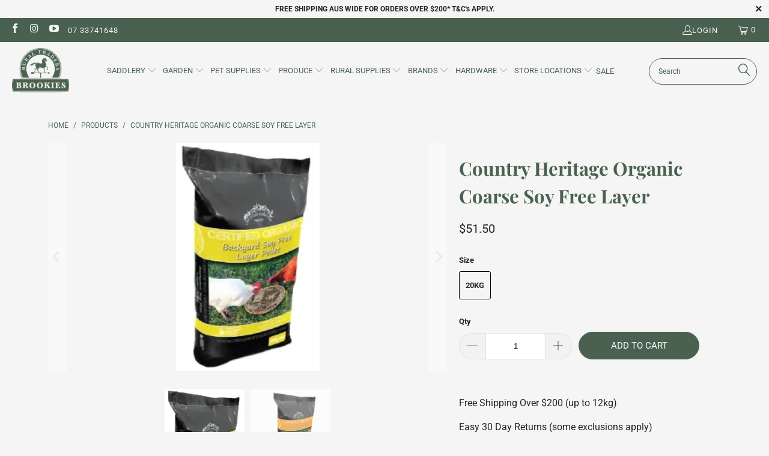

--- FILE ---
content_type: text/html; charset=utf-8
request_url: https://brookiesruraltraders.com.au/products/country-heritage-organic-coarse-soy-free-layer
body_size: 87830
content:


 <!DOCTYPE html>
<html class="no-js no-touch" lang="en"> <head> <meta charset="utf-8"> <meta http-equiv="cleartype" content="on"> <meta name="robots" content="index,follow"> <!-- Mobile Specific Metas --> <meta name="HandheldFriendly" content="True"> <meta name="MobileOptimized" content="320"> <meta name="viewport" content="width=device-width,initial-scale=1"> <meta name="theme-color" content="#f4f5f4"> <title>
      Country Heritage Organic Coarse Soy Free Layer - Brookies Rural Traders</title> <meta name="description" content="  With the same specifications as the Backyard Soy-Free Layer mash, the Backyard Soy-Free Layer Pellet offers a complete layer ration for backyard chickens without the use of any Soy or Soy meal.  All Country Heritage Feeds Pellet rations are made from the same high-quality ingredients found in their mash and whole-gra"/> <!-- Preconnect Domains --> <link rel="preconnect" href="https://fonts.shopifycdn.com" /> <link rel="preconnect" href="https://cdn.shopify.com" /> <link rel="preconnect" href="https://v.shopify.com" /> <link rel="preconnect" href="https://cdn.shopifycloud.com" /> <link rel="preconnect" href="https://monorail-edge.shopifysvc.com"> <!-- fallback for browsers that don't support preconnect --> <link rel="dns-prefetch" href="https://fonts.shopifycdn.com" /> <link rel="dns-prefetch" href="https://cdn.shopify.com" /> <link rel="dns-prefetch" href="https://v.shopify.com" /> <link rel="dns-prefetch" href="https://cdn.shopifycloud.com" /> <link rel="dns-prefetch" href="https://monorail-edge.shopifysvc.com"> <!-- Preload Assets --> <link rel="preload" href="//brookiesruraltraders.com.au/cdn/shop/t/37/assets/fancybox.css?v=19278034316635137701750747149" as="style"> <link rel="preload" href="//brookiesruraltraders.com.au/cdn/shop/t/37/assets/styles.css?v=92092824668237149231768799254" as="style"> <link rel="preload" href="//brookiesruraltraders.com.au/cdn/shop/t/37/assets/jquery.min.js?v=81049236547974671631750747149" as="script"> <link rel="preload" href="//brookiesruraltraders.com.au/cdn/shop/t/37/assets/vendors.js?v=51772124549495699811750747152" as="script"> <link rel="preload" href="//brookiesruraltraders.com.au/cdn/shop/t/37/assets/sections.js?v=50623631167066299011750747152" as="script"> <link rel="preload" href="//brookiesruraltraders.com.au/cdn/shop/t/37/assets/utilities.js?v=109419349990852918661750747159" as="script"> <link rel="preload" href="//brookiesruraltraders.com.au/cdn/shop/t/37/assets/app.js?v=125529756247997135181750747148" as="script"> <link href="https://fonts.googleapis.com/css2?family=Lexend:wght@100..900&display=swap" rel="stylesheet"> <!-- Stylesheet for Fancybox library --> <link href="//brookiesruraltraders.com.au/cdn/shop/t/37/assets/fancybox.css?v=19278034316635137701750747149" rel="stylesheet" type="text/css" media="all" /> <!-- Stylesheets for Turbo --> <link href="//brookiesruraltraders.com.au/cdn/shop/t/37/assets/styles.css?v=92092824668237149231768799254" rel="stylesheet" type="text/css" media="all" /> <script>
      window.lazySizesConfig = window.lazySizesConfig || {};

      lazySizesConfig.expand = 300;
      lazySizesConfig.loadHidden = false;

      /*! lazysizes - v5.2.2 - bgset plugin */
      !function(e,t){var a=function(){t(e.lazySizes),e.removeEventListener("lazyunveilread",a,!0)};t=t.bind(null,e,e.document),"object"==typeof module&&module.exports?t(require("lazysizes")):"function"==typeof define&&define.amd?define(["lazysizes"],t):e.lazySizes?a():e.addEventListener("lazyunveilread",a,!0)}(window,function(e,z,g){"use strict";var c,y,b,f,i,s,n,v,m;e.addEventListener&&(c=g.cfg,y=/\s+/g,b=/\s*\|\s+|\s+\|\s*/g,f=/^(.+?)(?:\s+\[\s*(.+?)\s*\])(?:\s+\[\s*(.+?)\s*\])?$/,i=/^\s*\(*\s*type\s*:\s*(.+?)\s*\)*\s*$/,s=/\(|\)|'/,n={contain:1,cover:1},v=function(e,t){var a;t&&((a=t.match(i))&&a[1]?e.setAttribute("type",a[1]):e.setAttribute("media",c.customMedia[t]||t))},m=function(e){var t,a,i,r;e.target._lazybgset&&(a=(t=e.target)._lazybgset,(i=t.currentSrc||t.src)&&((r=g.fire(a,"bgsetproxy",{src:i,useSrc:s.test(i)?JSON.stringify(i):i})).defaultPrevented||(a.style.backgroundImage="url("+r.detail.useSrc+")")),t._lazybgsetLoading&&(g.fire(a,"_lazyloaded",{},!1,!0),delete t._lazybgsetLoading))},addEventListener("lazybeforeunveil",function(e){var t,a,i,r,s,n,l,d,o,u;!e.defaultPrevented&&(t=e.target.getAttribute("data-bgset"))&&(o=e.target,(u=z.createElement("img")).alt="",u._lazybgsetLoading=!0,e.detail.firesLoad=!0,a=t,i=o,r=u,s=z.createElement("picture"),n=i.getAttribute(c.sizesAttr),l=i.getAttribute("data-ratio"),d=i.getAttribute("data-optimumx"),i._lazybgset&&i._lazybgset.parentNode==i&&i.removeChild(i._lazybgset),Object.defineProperty(r,"_lazybgset",{value:i,writable:!0}),Object.defineProperty(i,"_lazybgset",{value:s,writable:!0}),a=a.replace(y," ").split(b),s.style.display="none",r.className=c.lazyClass,1!=a.length||n||(n="auto"),a.forEach(function(e){var t,a=z.createElement("source");n&&"auto"!=n&&a.setAttribute("sizes",n),(t=e.match(f))?(a.setAttribute(c.srcsetAttr,t[1]),v(a,t[2]),v(a,t[3])):a.setAttribute(c.srcsetAttr,e),s.appendChild(a)}),n&&(r.setAttribute(c.sizesAttr,n),i.removeAttribute(c.sizesAttr),i.removeAttribute("sizes")),d&&r.setAttribute("data-optimumx",d),l&&r.setAttribute("data-ratio",l),s.appendChild(r),i.appendChild(s),setTimeout(function(){g.loader.unveil(u),g.rAF(function(){g.fire(u,"_lazyloaded",{},!0,!0),u.complete&&m({target:u})})}))}),z.addEventListener("load",m,!0),e.addEventListener("lazybeforesizes",function(e){var t,a,i,r;e.detail.instance==g&&e.target._lazybgset&&e.detail.dataAttr&&(t=e.target._lazybgset,i=t,r=(getComputedStyle(i)||{getPropertyValue:function(){}}).getPropertyValue("background-size"),!n[r]&&n[i.style.backgroundSize]&&(r=i.style.backgroundSize),n[a=r]&&(e.target._lazysizesParentFit=a,g.rAF(function(){e.target.setAttribute("data-parent-fit",a),e.target._lazysizesParentFit&&delete e.target._lazysizesParentFit})))},!0),z.documentElement.addEventListener("lazybeforesizes",function(e){var t,a;!e.defaultPrevented&&e.target._lazybgset&&e.detail.instance==g&&(e.detail.width=(t=e.target._lazybgset,a=g.gW(t,t.parentNode),(!t._lazysizesWidth||a>t._lazysizesWidth)&&(t._lazysizesWidth=a),t._lazysizesWidth))}))});

      /*! lazysizes - v5.2.2 */
      !function(e){var t=function(u,D,f){"use strict";var k,H;if(function(){var e;var t={lazyClass:"lazyload",loadedClass:"lazyloaded",loadingClass:"lazyloading",preloadClass:"lazypreload",errorClass:"lazyerror",autosizesClass:"lazyautosizes",srcAttr:"data-src",srcsetAttr:"data-srcset",sizesAttr:"data-sizes",minSize:40,customMedia:{},init:true,expFactor:1.5,hFac:.8,loadMode:2,loadHidden:true,ricTimeout:0,throttleDelay:125};H=u.lazySizesConfig||u.lazysizesConfig||{};for(e in t){if(!(e in H)){H[e]=t[e]}}}(),!D||!D.getElementsByClassName){return{init:function(){},cfg:H,noSupport:true}}var O=D.documentElement,a=u.HTMLPictureElement,P="addEventListener",$="getAttribute",q=u[P].bind(u),I=u.setTimeout,U=u.requestAnimationFrame||I,l=u.requestIdleCallback,j=/^picture$/i,r=["load","error","lazyincluded","_lazyloaded"],i={},G=Array.prototype.forEach,J=function(e,t){if(!i[t]){i[t]=new RegExp("(\\s|^)"+t+"(\\s|$)")}return i[t].test(e[$]("class")||"")&&i[t]},K=function(e,t){if(!J(e,t)){e.setAttribute("class",(e[$]("class")||"").trim()+" "+t)}},Q=function(e,t){var i;if(i=J(e,t)){e.setAttribute("class",(e[$]("class")||"").replace(i," "))}},V=function(t,i,e){var a=e?P:"removeEventListener";if(e){V(t,i)}r.forEach(function(e){t[a](e,i)})},X=function(e,t,i,a,r){var n=D.createEvent("Event");if(!i){i={}}i.instance=k;n.initEvent(t,!a,!r);n.detail=i;e.dispatchEvent(n);return n},Y=function(e,t){var i;if(!a&&(i=u.picturefill||H.pf)){if(t&&t.src&&!e[$]("srcset")){e.setAttribute("srcset",t.src)}i({reevaluate:true,elements:[e]})}else if(t&&t.src){e.src=t.src}},Z=function(e,t){return(getComputedStyle(e,null)||{})[t]},s=function(e,t,i){i=i||e.offsetWidth;while(i<H.minSize&&t&&!e._lazysizesWidth){i=t.offsetWidth;t=t.parentNode}return i},ee=function(){var i,a;var t=[];var r=[];var n=t;var s=function(){var e=n;n=t.length?r:t;i=true;a=false;while(e.length){e.shift()()}i=false};var e=function(e,t){if(i&&!t){e.apply(this,arguments)}else{n.push(e);if(!a){a=true;(D.hidden?I:U)(s)}}};e._lsFlush=s;return e}(),te=function(i,e){return e?function(){ee(i)}:function(){var e=this;var t=arguments;ee(function(){i.apply(e,t)})}},ie=function(e){var i;var a=0;var r=H.throttleDelay;var n=H.ricTimeout;var t=function(){i=false;a=f.now();e()};var s=l&&n>49?function(){l(t,{timeout:n});if(n!==H.ricTimeout){n=H.ricTimeout}}:te(function(){I(t)},true);return function(e){var t;if(e=e===true){n=33}if(i){return}i=true;t=r-(f.now()-a);if(t<0){t=0}if(e||t<9){s()}else{I(s,t)}}},ae=function(e){var t,i;var a=99;var r=function(){t=null;e()};var n=function(){var e=f.now()-i;if(e<a){I(n,a-e)}else{(l||r)(r)}};return function(){i=f.now();if(!t){t=I(n,a)}}},e=function(){var v,m,c,h,e;var y,z,g,p,C,b,A;var n=/^img$/i;var d=/^iframe$/i;var E="onscroll"in u&&!/(gle|ing)bot/.test(navigator.userAgent);var _=0;var w=0;var N=0;var M=-1;var x=function(e){N--;if(!e||N<0||!e.target){N=0}};var W=function(e){if(A==null){A=Z(D.body,"visibility")=="hidden"}return A||!(Z(e.parentNode,"visibility")=="hidden"&&Z(e,"visibility")=="hidden")};var S=function(e,t){var i;var a=e;var r=W(e);g-=t;b+=t;p-=t;C+=t;while(r&&(a=a.offsetParent)&&a!=D.body&&a!=O){r=(Z(a,"opacity")||1)>0;if(r&&Z(a,"overflow")!="visible"){i=a.getBoundingClientRect();r=C>i.left&&p<i.right&&b>i.top-1&&g<i.bottom+1}}return r};var t=function(){var e,t,i,a,r,n,s,l,o,u,f,c;var d=k.elements;if((h=H.loadMode)&&N<8&&(e=d.length)){t=0;M++;for(;t<e;t++){if(!d[t]||d[t]._lazyRace){continue}if(!E||k.prematureUnveil&&k.prematureUnveil(d[t])){R(d[t]);continue}if(!(l=d[t][$]("data-expand"))||!(n=l*1)){n=w}if(!u){u=!H.expand||H.expand<1?O.clientHeight>500&&O.clientWidth>500?500:370:H.expand;k._defEx=u;f=u*H.expFactor;c=H.hFac;A=null;if(w<f&&N<1&&M>2&&h>2&&!D.hidden){w=f;M=0}else if(h>1&&M>1&&N<6){w=u}else{w=_}}if(o!==n){y=innerWidth+n*c;z=innerHeight+n;s=n*-1;o=n}i=d[t].getBoundingClientRect();if((b=i.bottom)>=s&&(g=i.top)<=z&&(C=i.right)>=s*c&&(p=i.left)<=y&&(b||C||p||g)&&(H.loadHidden||W(d[t]))&&(m&&N<3&&!l&&(h<3||M<4)||S(d[t],n))){R(d[t]);r=true;if(N>9){break}}else if(!r&&m&&!a&&N<4&&M<4&&h>2&&(v[0]||H.preloadAfterLoad)&&(v[0]||!l&&(b||C||p||g||d[t][$](H.sizesAttr)!="auto"))){a=v[0]||d[t]}}if(a&&!r){R(a)}}};var i=ie(t);var B=function(e){var t=e.target;if(t._lazyCache){delete t._lazyCache;return}x(e);K(t,H.loadedClass);Q(t,H.loadingClass);V(t,L);X(t,"lazyloaded")};var a=te(B);var L=function(e){a({target:e.target})};var T=function(t,i){try{t.contentWindow.location.replace(i)}catch(e){t.src=i}};var F=function(e){var t;var i=e[$](H.srcsetAttr);if(t=H.customMedia[e[$]("data-media")||e[$]("media")]){e.setAttribute("media",t)}if(i){e.setAttribute("srcset",i)}};var s=te(function(t,e,i,a,r){var n,s,l,o,u,f;if(!(u=X(t,"lazybeforeunveil",e)).defaultPrevented){if(a){if(i){K(t,H.autosizesClass)}else{t.setAttribute("sizes",a)}}s=t[$](H.srcsetAttr);n=t[$](H.srcAttr);if(r){l=t.parentNode;o=l&&j.test(l.nodeName||"")}f=e.firesLoad||"src"in t&&(s||n||o);u={target:t};K(t,H.loadingClass);if(f){clearTimeout(c);c=I(x,2500);V(t,L,true)}if(o){G.call(l.getElementsByTagName("source"),F)}if(s){t.setAttribute("srcset",s)}else if(n&&!o){if(d.test(t.nodeName)){T(t,n)}else{t.src=n}}if(r&&(s||o)){Y(t,{src:n})}}if(t._lazyRace){delete t._lazyRace}Q(t,H.lazyClass);ee(function(){var e=t.complete&&t.naturalWidth>1;if(!f||e){if(e){K(t,"ls-is-cached")}B(u);t._lazyCache=true;I(function(){if("_lazyCache"in t){delete t._lazyCache}},9)}if(t.loading=="lazy"){N--}},true)});var R=function(e){if(e._lazyRace){return}var t;var i=n.test(e.nodeName);var a=i&&(e[$](H.sizesAttr)||e[$]("sizes"));var r=a=="auto";if((r||!m)&&i&&(e[$]("src")||e.srcset)&&!e.complete&&!J(e,H.errorClass)&&J(e,H.lazyClass)){return}t=X(e,"lazyunveilread").detail;if(r){re.updateElem(e,true,e.offsetWidth)}e._lazyRace=true;N++;s(e,t,r,a,i)};var r=ae(function(){H.loadMode=3;i()});var l=function(){if(H.loadMode==3){H.loadMode=2}r()};var o=function(){if(m){return}if(f.now()-e<999){I(o,999);return}m=true;H.loadMode=3;i();q("scroll",l,true)};return{_:function(){e=f.now();k.elements=D.getElementsByClassName(H.lazyClass);v=D.getElementsByClassName(H.lazyClass+" "+H.preloadClass);q("scroll",i,true);q("resize",i,true);q("pageshow",function(e){if(e.persisted){var t=D.querySelectorAll("."+H.loadingClass);if(t.length&&t.forEach){U(function(){t.forEach(function(e){if(e.complete){R(e)}})})}}});if(u.MutationObserver){new MutationObserver(i).observe(O,{childList:true,subtree:true,attributes:true})}else{O[P]("DOMNodeInserted",i,true);O[P]("DOMAttrModified",i,true);setInterval(i,999)}q("hashchange",i,true);["focus","mouseover","click","load","transitionend","animationend"].forEach(function(e){D[P](e,i,true)});if(/d$|^c/.test(D.readyState)){o()}else{q("load",o);D[P]("DOMContentLoaded",i);I(o,2e4)}if(k.elements.length){t();ee._lsFlush()}else{i()}},checkElems:i,unveil:R,_aLSL:l}}(),re=function(){var i;var n=te(function(e,t,i,a){var r,n,s;e._lazysizesWidth=a;a+="px";e.setAttribute("sizes",a);if(j.test(t.nodeName||"")){r=t.getElementsByTagName("source");for(n=0,s=r.length;n<s;n++){r[n].setAttribute("sizes",a)}}if(!i.detail.dataAttr){Y(e,i.detail)}});var a=function(e,t,i){var a;var r=e.parentNode;if(r){i=s(e,r,i);a=X(e,"lazybeforesizes",{width:i,dataAttr:!!t});if(!a.defaultPrevented){i=a.detail.width;if(i&&i!==e._lazysizesWidth){n(e,r,a,i)}}}};var e=function(){var e;var t=i.length;if(t){e=0;for(;e<t;e++){a(i[e])}}};var t=ae(e);return{_:function(){i=D.getElementsByClassName(H.autosizesClass);q("resize",t)},checkElems:t,updateElem:a}}(),t=function(){if(!t.i&&D.getElementsByClassName){t.i=true;re._();e._()}};return I(function(){H.init&&t()}),k={cfg:H,autoSizer:re,loader:e,init:t,uP:Y,aC:K,rC:Q,hC:J,fire:X,gW:s,rAF:ee}}(e,e.document,Date);e.lazySizes=t,"object"==typeof module&&module.exports&&(module.exports=t)}("undefined"!=typeof window?window:{});</script> <!-- Icons --> <link rel="shortcut icon" type="image/x-icon" href="//brookiesruraltraders.com.au/cdn/shop/files/brookies-logo-green_180x180.png?v=1677655335"> <link rel="apple-touch-icon" href="//brookiesruraltraders.com.au/cdn/shop/files/brookies-logo-green_180x180.png?v=1677655335"/> <link rel="apple-touch-icon" sizes="57x57" href="//brookiesruraltraders.com.au/cdn/shop/files/brookies-logo-green_57x57.png?v=1677655335"/> <link rel="apple-touch-icon" sizes="60x60" href="//brookiesruraltraders.com.au/cdn/shop/files/brookies-logo-green_60x60.png?v=1677655335"/> <link rel="apple-touch-icon" sizes="72x72" href="//brookiesruraltraders.com.au/cdn/shop/files/brookies-logo-green_72x72.png?v=1677655335"/> <link rel="apple-touch-icon" sizes="76x76" href="//brookiesruraltraders.com.au/cdn/shop/files/brookies-logo-green_76x76.png?v=1677655335"/> <link rel="apple-touch-icon" sizes="114x114" href="//brookiesruraltraders.com.au/cdn/shop/files/brookies-logo-green_114x114.png?v=1677655335"/> <link rel="apple-touch-icon" sizes="180x180" href="//brookiesruraltraders.com.au/cdn/shop/files/brookies-logo-green_180x180.png?v=1677655335"/> <link rel="apple-touch-icon" sizes="228x228" href="//brookiesruraltraders.com.au/cdn/shop/files/brookies-logo-green_228x228.png?v=1677655335"/> <link rel="canonical" href="https://brookiesruraltraders.com.au/products/country-heritage-organic-coarse-soy-free-layer"/> <script src="//brookiesruraltraders.com.au/cdn/shop/t/37/assets/jquery.min.js?v=81049236547974671631750747149" defer></script> <script src="//brookiesruraltraders.com.au/cdn/shop/t/37/assets/currencies.js?v=63035159355332271981750747149" defer></script> <script>
      window.PXUTheme = window.PXUTheme || {};
      window.PXUTheme.version = '8.0.1';
      window.PXUTheme.name = 'Turbo';</script>
    


    
<template id="price-ui"><span class="price " data-price></span><span class="compare-at-price" data-compare-at-price></span><span class="unit-pricing" data-unit-pricing></span></template> <template id="price-ui-badge"><div class="price-ui-badge__sticker price-ui-badge__sticker--"> <span class="price-ui-badge__sticker-text" data-badge></span></div></template> <template id="price-ui__price"><span class="money" data-price></span></template> <template id="price-ui__price-range"><span class="price-min" data-price-min><span class="money" data-price></span></span> - <span class="price-max" data-price-max><span class="money" data-price></span></span></template> <template id="price-ui__unit-pricing"><span class="unit-quantity" data-unit-quantity></span> | <span class="unit-price" data-unit-price><span class="money" data-price></span></span> / <span class="unit-measurement" data-unit-measurement></span></template> <template id="price-ui-badge__percent-savings-range">Save up to <span data-price-percent></span>%</template> <template id="price-ui-badge__percent-savings">Save <span data-price-percent></span>%</template> <template id="price-ui-badge__price-savings-range">Save up to <span class="money" data-price></span></template> <template id="price-ui-badge__price-savings">Save <span class="money" data-price></span></template> <template id="price-ui-badge__on-sale">Sale</template> <template id="price-ui-badge__sold-out">Sold out</template> <template id="price-ui-badge__in-stock">In stock</template> <script>
      
window.PXUTheme = window.PXUTheme || {};


window.PXUTheme.theme_settings = {};
window.PXUTheme.currency = {};
window.PXUTheme.routes = window.PXUTheme.routes || {};


window.PXUTheme.theme_settings.display_tos_checkbox = false;
window.PXUTheme.theme_settings.go_to_checkout = true;
window.PXUTheme.theme_settings.cart_action = "ajax";
window.PXUTheme.theme_settings.cart_shipping_calculator = false;


window.PXUTheme.theme_settings.collection_swatches = false;
window.PXUTheme.theme_settings.collection_secondary_image = false;


window.PXUTheme.currency.show_multiple_currencies = false;
window.PXUTheme.currency.shop_currency = "AUD";
window.PXUTheme.currency.default_currency = "AUD";
window.PXUTheme.currency.display_format = "money_format";
window.PXUTheme.currency.money_format = "${{amount}}";
window.PXUTheme.currency.money_format_no_currency = "${{amount}}";
window.PXUTheme.currency.money_format_currency = "${{amount}} AUD";
window.PXUTheme.currency.native_multi_currency = true;
window.PXUTheme.currency.iso_code = "AUD";
window.PXUTheme.currency.symbol = "$";


window.PXUTheme.theme_settings.display_inventory_left = true;
window.PXUTheme.theme_settings.inventory_threshold = 2;
window.PXUTheme.theme_settings.limit_quantity = false;


window.PXUTheme.theme_settings.menu_position = "inline";


window.PXUTheme.theme_settings.newsletter_popup = false;
window.PXUTheme.theme_settings.newsletter_popup_days = "2";
window.PXUTheme.theme_settings.newsletter_popup_mobile = false;
window.PXUTheme.theme_settings.newsletter_popup_seconds = 8;


window.PXUTheme.theme_settings.pagination_type = "basic_pagination";


window.PXUTheme.theme_settings.enable_shopify_collection_badges = false;
window.PXUTheme.theme_settings.quick_shop_thumbnail_position = "bottom-thumbnails";
window.PXUTheme.theme_settings.product_form_style = "radio";
window.PXUTheme.theme_settings.sale_banner_enabled = true;
window.PXUTheme.theme_settings.display_savings = true;
window.PXUTheme.theme_settings.display_sold_out_price = false;
window.PXUTheme.theme_settings.free_text = "Price TBD";
window.PXUTheme.theme_settings.video_looping = false;
window.PXUTheme.theme_settings.quick_shop_style = "popup";
window.PXUTheme.theme_settings.hover_enabled = false;


window.PXUTheme.routes.cart_url = "/cart";
window.PXUTheme.routes.root_url = "/";
window.PXUTheme.routes.search_url = "/search";
window.PXUTheme.routes.all_products_collection_url = "/collections/all";


window.PXUTheme.theme_settings.image_loading_style = "blur-up";


window.PXUTheme.theme_settings.search_option = "product";
window.PXUTheme.theme_settings.search_items_to_display = 5;
window.PXUTheme.theme_settings.enable_autocomplete = true;


window.PXUTheme.theme_settings.page_dots_enabled = false;
window.PXUTheme.theme_settings.slideshow_arrow_size = "light";


window.PXUTheme.theme_settings.quick_shop_enabled = false;


window.PXUTheme.translation = {};


window.PXUTheme.translation.agree_to_terms_warning = "You must agree with the terms and conditions to checkout.";
window.PXUTheme.translation.one_item_left = "item left";
window.PXUTheme.translation.items_left_text = "items left";
window.PXUTheme.translation.cart_savings_text = "Total Savings";
window.PXUTheme.translation.cart_discount_text = "Discount";
window.PXUTheme.translation.cart_subtotal_text = "Subtotal";
window.PXUTheme.translation.cart_remove_text = "Remove";
window.PXUTheme.translation.cart_free_text = "Free";


window.PXUTheme.translation.newsletter_success_text = "Thank you for joining our mailing list!";


window.PXUTheme.translation.notify_email = "Enter your email address...";
window.PXUTheme.translation.notify_email_value = "Translation missing: en.contact.fields.email";
window.PXUTheme.translation.notify_email_send = "Send";
window.PXUTheme.translation.notify_message_first = "Please notify me when ";
window.PXUTheme.translation.notify_message_last = " becomes available - ";
window.PXUTheme.translation.notify_success_text = "Thanks! We will notify you when this product becomes available!";


window.PXUTheme.translation.add_to_cart = "Add to Cart";
window.PXUTheme.translation.coming_soon_text = "Coming Soon";
window.PXUTheme.translation.sold_out_text = "Sold Out";
window.PXUTheme.translation.sale_text = "Sale";
window.PXUTheme.translation.savings_text = "You Save";
window.PXUTheme.translation.from_text = "from";
window.PXUTheme.translation.new_text = "New";
window.PXUTheme.translation.pre_order_text = "Pre-Order";
window.PXUTheme.translation.unavailable_text = "Unavailable";


window.PXUTheme.translation.all_results = "View all results";
window.PXUTheme.translation.no_results = "Sorry, no results!";


window.PXUTheme.media_queries = {};
window.PXUTheme.media_queries.small = window.matchMedia( "(max-width: 480px)" );
window.PXUTheme.media_queries.medium = window.matchMedia( "(max-width: 798px)" );
window.PXUTheme.media_queries.large = window.matchMedia( "(min-width: 799px)" );
window.PXUTheme.media_queries.larger = window.matchMedia( "(min-width: 960px)" );
window.PXUTheme.media_queries.xlarge = window.matchMedia( "(min-width: 1200px)" );
window.PXUTheme.media_queries.ie10 = window.matchMedia( "all and (-ms-high-contrast: none), (-ms-high-contrast: active)" );
window.PXUTheme.media_queries.tablet = window.matchMedia( "only screen and (min-width: 799px) and (max-width: 1024px)" );
window.PXUTheme.media_queries.mobile_and_tablet = window.matchMedia( "(max-width: 1024px)" );</script> <script src="//brookiesruraltraders.com.au/cdn/shop/t/37/assets/vendors.js?v=51772124549495699811750747152" defer></script> <script src="//brookiesruraltraders.com.au/cdn/shop/t/37/assets/sections.js?v=50623631167066299011750747152" defer></script> <script src="//brookiesruraltraders.com.au/cdn/shop/t/37/assets/utilities.js?v=109419349990852918661750747159" defer></script> <script src="//brookiesruraltraders.com.au/cdn/shop/t/37/assets/app.js?v=125529756247997135181750747148" defer></script> <script src="//brookiesruraltraders.com.au/cdn/shop/t/37/assets/instantclick.min.js?v=20092422000980684151750747152" data-no-instant defer></script> <script data-no-instant>
        window.addEventListener('DOMContentLoaded', function() {

          function inIframe() {
            try {
              return window.self !== window.top;
            } catch (e) {
              return true;
            }
          }

          if (!inIframe()){
            InstantClick.on('change', function() {

              $('head script[src*="shopify"]').each(function() {
                var script = document.createElement('script');
                script.type = 'text/javascript';
                script.src = $(this).attr('src');

                $('body').append(script);
              });

              $('body').removeClass('fancybox-active');
              $.fancybox.destroy();

              //InstantClick.init();

            });
          }
          $(document).on('click', '.refine-by-dummy', function() {
            $('.boost-pfs-filter-tree-mobile-button button').click()
          })
        });</script> <script></script> <script>window.performance && window.performance.mark && window.performance.mark('shopify.content_for_header.start');</script><meta name="facebook-domain-verification" content="4kh5r02d0rv5sy6stvy0qauk6o5na5">
<meta name="google-site-verification" content="kqnWXQQ7d0NFvMUmu2mEm-KpUa4FGFFFPDK3uLgPJtA">
<meta name="google-site-verification" content="ND7dr9B_PqAId9lqW9x8E4c6ggin_NTXUAb7Nq2BNpI">
<meta id="shopify-digital-wallet" name="shopify-digital-wallet" content="/60232237251/digital_wallets/dialog">
<meta name="shopify-checkout-api-token" content="cb0013a26a771d090a23deaf3f3a7534">
<meta id="in-context-paypal-metadata" data-shop-id="60232237251" data-venmo-supported="false" data-environment="production" data-locale="en_US" data-paypal-v4="true" data-currency="AUD">
<link rel="alternate" type="application/json+oembed" href="https://brookiesruraltraders.com.au/products/country-heritage-organic-coarse-soy-free-layer.oembed">
<script async="async" src="/checkouts/internal/preloads.js?locale=en-AU"></script>
<link rel="preconnect" href="https://shop.app" crossorigin="anonymous">
<script async="async" src="https://shop.app/checkouts/internal/preloads.js?locale=en-AU&shop_id=60232237251" crossorigin="anonymous"></script>
<script id="apple-pay-shop-capabilities" type="application/json">{"shopId":60232237251,"countryCode":"AU","currencyCode":"AUD","merchantCapabilities":["supports3DS"],"merchantId":"gid:\/\/shopify\/Shop\/60232237251","merchantName":"Brookies Rural Traders","requiredBillingContactFields":["postalAddress","email","phone"],"requiredShippingContactFields":["postalAddress","email","phone"],"shippingType":"shipping","supportedNetworks":["visa","masterCard","amex","jcb"],"total":{"type":"pending","label":"Brookies Rural Traders","amount":"1.00"},"shopifyPaymentsEnabled":true,"supportsSubscriptions":true}</script>
<script id="shopify-features" type="application/json">{"accessToken":"cb0013a26a771d090a23deaf3f3a7534","betas":["rich-media-storefront-analytics"],"domain":"brookiesruraltraders.com.au","predictiveSearch":true,"shopId":60232237251,"locale":"en"}</script>
<script>var Shopify = Shopify || {};
Shopify.shop = "brookies-rural-traders.myshopify.com";
Shopify.locale = "en";
Shopify.currency = {"active":"AUD","rate":"1.0"};
Shopify.country = "AU";
Shopify.theme = {"name":"ST - 1.10 | 86d011vfr | 270820205","id":178955157817,"schema_name":"Turbo","schema_version":"8.0.1","theme_store_id":null,"role":"main"};
Shopify.theme.handle = "null";
Shopify.theme.style = {"id":null,"handle":null};
Shopify.cdnHost = "brookiesruraltraders.com.au/cdn";
Shopify.routes = Shopify.routes || {};
Shopify.routes.root = "/";</script>
<script type="module">!function(o){(o.Shopify=o.Shopify||{}).modules=!0}(window);</script>
<script>!function(o){function n(){var o=[];function n(){o.push(Array.prototype.slice.apply(arguments))}return n.q=o,n}var t=o.Shopify=o.Shopify||{};t.loadFeatures=n(),t.autoloadFeatures=n()}(window);</script>
<script>
  window.ShopifyPay = window.ShopifyPay || {};
  window.ShopifyPay.apiHost = "shop.app\/pay";
  window.ShopifyPay.redirectState = null;
</script>
<script id="shop-js-analytics" type="application/json">{"pageType":"product"}</script>
<script defer="defer" async type="module" src="//brookiesruraltraders.com.au/cdn/shopifycloud/shop-js/modules/v2/client.init-shop-cart-sync_BT-GjEfc.en.esm.js"></script>
<script defer="defer" async type="module" src="//brookiesruraltraders.com.au/cdn/shopifycloud/shop-js/modules/v2/chunk.common_D58fp_Oc.esm.js"></script>
<script defer="defer" async type="module" src="//brookiesruraltraders.com.au/cdn/shopifycloud/shop-js/modules/v2/chunk.modal_xMitdFEc.esm.js"></script>
<script type="module">
  await import("//brookiesruraltraders.com.au/cdn/shopifycloud/shop-js/modules/v2/client.init-shop-cart-sync_BT-GjEfc.en.esm.js");
await import("//brookiesruraltraders.com.au/cdn/shopifycloud/shop-js/modules/v2/chunk.common_D58fp_Oc.esm.js");
await import("//brookiesruraltraders.com.au/cdn/shopifycloud/shop-js/modules/v2/chunk.modal_xMitdFEc.esm.js");

  window.Shopify.SignInWithShop?.initShopCartSync?.({"fedCMEnabled":true,"windoidEnabled":true});

</script>
<script>
  window.Shopify = window.Shopify || {};
  if (!window.Shopify.featureAssets) window.Shopify.featureAssets = {};
  window.Shopify.featureAssets['shop-js'] = {"shop-cart-sync":["modules/v2/client.shop-cart-sync_DZOKe7Ll.en.esm.js","modules/v2/chunk.common_D58fp_Oc.esm.js","modules/v2/chunk.modal_xMitdFEc.esm.js"],"init-fed-cm":["modules/v2/client.init-fed-cm_B6oLuCjv.en.esm.js","modules/v2/chunk.common_D58fp_Oc.esm.js","modules/v2/chunk.modal_xMitdFEc.esm.js"],"shop-cash-offers":["modules/v2/client.shop-cash-offers_D2sdYoxE.en.esm.js","modules/v2/chunk.common_D58fp_Oc.esm.js","modules/v2/chunk.modal_xMitdFEc.esm.js"],"shop-login-button":["modules/v2/client.shop-login-button_QeVjl5Y3.en.esm.js","modules/v2/chunk.common_D58fp_Oc.esm.js","modules/v2/chunk.modal_xMitdFEc.esm.js"],"pay-button":["modules/v2/client.pay-button_DXTOsIq6.en.esm.js","modules/v2/chunk.common_D58fp_Oc.esm.js","modules/v2/chunk.modal_xMitdFEc.esm.js"],"shop-button":["modules/v2/client.shop-button_DQZHx9pm.en.esm.js","modules/v2/chunk.common_D58fp_Oc.esm.js","modules/v2/chunk.modal_xMitdFEc.esm.js"],"avatar":["modules/v2/client.avatar_BTnouDA3.en.esm.js"],"init-windoid":["modules/v2/client.init-windoid_CR1B-cfM.en.esm.js","modules/v2/chunk.common_D58fp_Oc.esm.js","modules/v2/chunk.modal_xMitdFEc.esm.js"],"init-shop-for-new-customer-accounts":["modules/v2/client.init-shop-for-new-customer-accounts_C_vY_xzh.en.esm.js","modules/v2/client.shop-login-button_QeVjl5Y3.en.esm.js","modules/v2/chunk.common_D58fp_Oc.esm.js","modules/v2/chunk.modal_xMitdFEc.esm.js"],"init-shop-email-lookup-coordinator":["modules/v2/client.init-shop-email-lookup-coordinator_BI7n9ZSv.en.esm.js","modules/v2/chunk.common_D58fp_Oc.esm.js","modules/v2/chunk.modal_xMitdFEc.esm.js"],"init-shop-cart-sync":["modules/v2/client.init-shop-cart-sync_BT-GjEfc.en.esm.js","modules/v2/chunk.common_D58fp_Oc.esm.js","modules/v2/chunk.modal_xMitdFEc.esm.js"],"shop-toast-manager":["modules/v2/client.shop-toast-manager_DiYdP3xc.en.esm.js","modules/v2/chunk.common_D58fp_Oc.esm.js","modules/v2/chunk.modal_xMitdFEc.esm.js"],"init-customer-accounts":["modules/v2/client.init-customer-accounts_D9ZNqS-Q.en.esm.js","modules/v2/client.shop-login-button_QeVjl5Y3.en.esm.js","modules/v2/chunk.common_D58fp_Oc.esm.js","modules/v2/chunk.modal_xMitdFEc.esm.js"],"init-customer-accounts-sign-up":["modules/v2/client.init-customer-accounts-sign-up_iGw4briv.en.esm.js","modules/v2/client.shop-login-button_QeVjl5Y3.en.esm.js","modules/v2/chunk.common_D58fp_Oc.esm.js","modules/v2/chunk.modal_xMitdFEc.esm.js"],"shop-follow-button":["modules/v2/client.shop-follow-button_CqMgW2wH.en.esm.js","modules/v2/chunk.common_D58fp_Oc.esm.js","modules/v2/chunk.modal_xMitdFEc.esm.js"],"checkout-modal":["modules/v2/client.checkout-modal_xHeaAweL.en.esm.js","modules/v2/chunk.common_D58fp_Oc.esm.js","modules/v2/chunk.modal_xMitdFEc.esm.js"],"shop-login":["modules/v2/client.shop-login_D91U-Q7h.en.esm.js","modules/v2/chunk.common_D58fp_Oc.esm.js","modules/v2/chunk.modal_xMitdFEc.esm.js"],"lead-capture":["modules/v2/client.lead-capture_BJmE1dJe.en.esm.js","modules/v2/chunk.common_D58fp_Oc.esm.js","modules/v2/chunk.modal_xMitdFEc.esm.js"],"payment-terms":["modules/v2/client.payment-terms_Ci9AEqFq.en.esm.js","modules/v2/chunk.common_D58fp_Oc.esm.js","modules/v2/chunk.modal_xMitdFEc.esm.js"]};
</script>
<script>(function() {
  var isLoaded = false;
  function asyncLoad() {
    if (isLoaded) return;
    isLoaded = true;
    var urls = ["https:\/\/cdn.nfcube.com\/5c795d1628b362e6ed32d5a0d3fb3cf3.js?shop=brookies-rural-traders.myshopify.com","https:\/\/static.rechargecdn.com\/assets\/js\/widget.min.js?shop=brookies-rural-traders.myshopify.com"];
    for (var i = 0; i <urls.length; i++) {
      var s = document.createElement('script');
      s.type = 'text/javascript';
      s.async = true;
      s.src = urls[i];
      var x = document.getElementsByTagName('script')[0];
      x.parentNode.insertBefore(s, x);
    }
  };
  if(window.attachEvent) {
    window.attachEvent('onload', asyncLoad);
  } else {
    window.addEventListener('load', asyncLoad, false);
  }
})();</script>
<script id="__st">var __st={"a":60232237251,"offset":36000,"reqid":"fac5d74e-8cf4-418c-8ed5-7f8d32fe216b-1769149654","pageurl":"brookiesruraltraders.com.au\/products\/country-heritage-organic-coarse-soy-free-layer","u":"019ace7a74fd","p":"product","rtyp":"product","rid":7140734861507};</script>
<script>window.ShopifyPaypalV4VisibilityTracking = true;</script>
<script id="captcha-bootstrap">!function(){'use strict';const t='contact',e='account',n='new_comment',o=[[t,t],['blogs',n],['comments',n],[t,'customer']],c=[[e,'customer_login'],[e,'guest_login'],[e,'recover_customer_password'],[e,'create_customer']],r=t=>t.map((([t,e])=>`form[action*='/${t}']:not([data-nocaptcha='true']) input[name='form_type'][value='${e}']`)).join(','),a=t=>()=>t?[...document.querySelectorAll(t)].map((t=>t.form)):[];function s(){const t=[...o],e=r(t);return a(e)}const i='password',u='form_key',d=['recaptcha-v3-token','g-recaptcha-response','h-captcha-response',i],f=()=>{try{return window.sessionStorage}catch{return}},m='__shopify_v',_=t=>t.elements[u];function p(t,e,n=!1){try{const o=window.sessionStorage,c=JSON.parse(o.getItem(e)),{data:r}=function(t){const{data:e,action:n}=t;return t[m]||n?{data:e,action:n}:{data:t,action:n}}(c);for(const[e,n]of Object.entries(r))t.elements[e]&&(t.elements[e].value=n);n&&o.removeItem(e)}catch(o){console.error('form repopulation failed',{error:o})}}const l='form_type',E='cptcha';function T(t){t.dataset[E]=!0}const w=window,h=w.document,L='Shopify',v='ce_forms',y='captcha';let A=!1;((t,e)=>{const n=(g='f06e6c50-85a8-45c8-87d0-21a2b65856fe',I='https://cdn.shopify.com/shopifycloud/storefront-forms-hcaptcha/ce_storefront_forms_captcha_hcaptcha.v1.5.2.iife.js',D={infoText:'Protected by hCaptcha',privacyText:'Privacy',termsText:'Terms'},(t,e,n)=>{const o=w[L][v],c=o.bindForm;if(c)return c(t,g,e,D).then(n);var r;o.q.push([[t,g,e,D],n]),r=I,A||(h.body.append(Object.assign(h.createElement('script'),{id:'captcha-provider',async:!0,src:r})),A=!0)});var g,I,D;w[L]=w[L]||{},w[L][v]=w[L][v]||{},w[L][v].q=[],w[L][y]=w[L][y]||{},w[L][y].protect=function(t,e){n(t,void 0,e),T(t)},Object.freeze(w[L][y]),function(t,e,n,w,h,L){const[v,y,A,g]=function(t,e,n){const i=e?o:[],u=t?c:[],d=[...i,...u],f=r(d),m=r(i),_=r(d.filter((([t,e])=>n.includes(e))));return[a(f),a(m),a(_),s()]}(w,h,L),I=t=>{const e=t.target;return e instanceof HTMLFormElement?e:e&&e.form},D=t=>v().includes(t);t.addEventListener('submit',(t=>{const e=I(t);if(!e)return;const n=D(e)&&!e.dataset.hcaptchaBound&&!e.dataset.recaptchaBound,o=_(e),c=g().includes(e)&&(!o||!o.value);(n||c)&&t.preventDefault(),c&&!n&&(function(t){try{if(!f())return;!function(t){const e=f();if(!e)return;const n=_(t);if(!n)return;const o=n.value;o&&e.removeItem(o)}(t);const e=Array.from(Array(32),(()=>Math.random().toString(36)[2])).join('');!function(t,e){_(t)||t.append(Object.assign(document.createElement('input'),{type:'hidden',name:u})),t.elements[u].value=e}(t,e),function(t,e){const n=f();if(!n)return;const o=[...t.querySelectorAll(`input[type='${i}']`)].map((({name:t})=>t)),c=[...d,...o],r={};for(const[a,s]of new FormData(t).entries())c.includes(a)||(r[a]=s);n.setItem(e,JSON.stringify({[m]:1,action:t.action,data:r}))}(t,e)}catch(e){console.error('failed to persist form',e)}}(e),e.submit())}));const S=(t,e)=>{t&&!t.dataset[E]&&(n(t,e.some((e=>e===t))),T(t))};for(const o of['focusin','change'])t.addEventListener(o,(t=>{const e=I(t);D(e)&&S(e,y())}));const B=e.get('form_key'),M=e.get(l),P=B&&M;t.addEventListener('DOMContentLoaded',(()=>{const t=y();if(P)for(const e of t)e.elements[l].value===M&&p(e,B);[...new Set([...A(),...v().filter((t=>'true'===t.dataset.shopifyCaptcha))])].forEach((e=>S(e,t)))}))}(h,new URLSearchParams(w.location.search),n,t,e,['guest_login'])})(!0,!0)}();</script>
<script integrity="sha256-4kQ18oKyAcykRKYeNunJcIwy7WH5gtpwJnB7kiuLZ1E=" data-source-attribution="shopify.loadfeatures" defer="defer" src="//brookiesruraltraders.com.au/cdn/shopifycloud/storefront/assets/storefront/load_feature-a0a9edcb.js" crossorigin="anonymous"></script>
<script crossorigin="anonymous" defer="defer" src="//brookiesruraltraders.com.au/cdn/shopifycloud/storefront/assets/shopify_pay/storefront-65b4c6d7.js?v=20250812"></script>
<script data-source-attribution="shopify.dynamic_checkout.dynamic.init">var Shopify=Shopify||{};Shopify.PaymentButton=Shopify.PaymentButton||{isStorefrontPortableWallets:!0,init:function(){window.Shopify.PaymentButton.init=function(){};var t=document.createElement("script");t.src="https://brookiesruraltraders.com.au/cdn/shopifycloud/portable-wallets/latest/portable-wallets.en.js",t.type="module",document.head.appendChild(t)}};
</script>
<script data-source-attribution="shopify.dynamic_checkout.buyer_consent">
  function portableWalletsHideBuyerConsent(e){var t=document.getElementById("shopify-buyer-consent"),n=document.getElementById("shopify-subscription-policy-button");t&&n&&(t.classList.add("hidden"),t.setAttribute("aria-hidden","true"),n.removeEventListener("click",e))}function portableWalletsShowBuyerConsent(e){var t=document.getElementById("shopify-buyer-consent"),n=document.getElementById("shopify-subscription-policy-button");t&&n&&(t.classList.remove("hidden"),t.removeAttribute("aria-hidden"),n.addEventListener("click",e))}window.Shopify?.PaymentButton&&(window.Shopify.PaymentButton.hideBuyerConsent=portableWalletsHideBuyerConsent,window.Shopify.PaymentButton.showBuyerConsent=portableWalletsShowBuyerConsent);
</script>
<script data-source-attribution="shopify.dynamic_checkout.cart.bootstrap">document.addEventListener("DOMContentLoaded",(function(){function t(){return document.querySelector("shopify-accelerated-checkout-cart, shopify-accelerated-checkout")}if(t())Shopify.PaymentButton.init();else{new MutationObserver((function(e,n){t()&&(Shopify.PaymentButton.init(),n.disconnect())})).observe(document.body,{childList:!0,subtree:!0})}}));
</script>
<script id='scb4127' type='text/javascript' async='' src='https://brookiesruraltraders.com.au/cdn/shopifycloud/privacy-banner/storefront-banner.js'></script><link id="shopify-accelerated-checkout-styles" rel="stylesheet" media="screen" href="https://brookiesruraltraders.com.au/cdn/shopifycloud/portable-wallets/latest/accelerated-checkout-backwards-compat.css" crossorigin="anonymous">
<style id="shopify-accelerated-checkout-cart">
        #shopify-buyer-consent {
  margin-top: 1em;
  display: inline-block;
  width: 100%;
}

#shopify-buyer-consent.hidden {
  display: none;
}

#shopify-subscription-policy-button {
  background: none;
  border: none;
  padding: 0;
  text-decoration: underline;
  font-size: inherit;
  cursor: pointer;
}

#shopify-subscription-policy-button::before {
  box-shadow: none;
}

      </style>

<script>window.performance && window.performance.mark && window.performance.mark('shopify.content_for_header.end');</script>

    

<meta name="author" content="Brookies Rural Traders">
<meta property="og:url" content="https://brookiesruraltraders.com.au/products/country-heritage-organic-coarse-soy-free-layer">
<meta property="og:site_name" content="Brookies Rural Traders"> <meta property="og:type" content="product"> <meta property="og:title" content="Country Heritage Organic Coarse Soy Free Layer"> <meta property="og:image" content="https://brookiesruraltraders.com.au/cdn/shop/products/Country_heritage_soyfree_layermesh_20kg_600x.png?v=1644294648"> <meta property="og:image:secure_url" content="https://brookiesruraltraders.com.au/cdn/shop/products/Country_heritage_soyfree_layermesh_20kg_600x.png?v=1644294648"> <meta property="og:image:width" content="239"> <meta property="og:image:height" content="380"> <meta property="og:image" content="https://brookiesruraltraders.com.au/cdn/shop/files/POBLSFM20_600x.webp?v=1758064851"> <meta property="og:image:secure_url" content="https://brookiesruraltraders.com.au/cdn/shop/files/POBLSFM20_600x.webp?v=1758064851"> <meta property="og:image:width" content="500"> <meta property="og:image:height" content="500"> <meta property="product:price:amount" content="51.50"> <meta property="product:price:currency" content="AUD"> <meta property="og:description" content="  With the same specifications as the Backyard Soy-Free Layer mash, the Backyard Soy-Free Layer Pellet offers a complete layer ration for backyard chickens without the use of any Soy or Soy meal.  All Country Heritage Feeds Pellet rations are made from the same high-quality ingredients found in their mash and whole-gra">




<meta name="twitter:card" content="summary"> <meta name="twitter:title" content="Country Heritage Organic Coarse Soy Free Layer"> <meta name="twitter:description" content="  With the same specifications as the Backyard Soy-Free Layer mash, the Backyard Soy-Free Layer Pellet offers a complete layer ration for backyard chickens without the use of any Soy or Soy meal.  All Country Heritage Feeds Pellet rations are made from the same high-quality ingredients found in their mash and whole-grain feeds and have been finely milled and pressed into a durable pellet offering birds a complete and balanced diet with every peck. Country Heritage Feeds Certified Organic Backyard Soy-Free Layer Pellet is formulated for laying birds.  (approx 18 – 20 weeks).  It is advisable to blend layer feed with Chicken Starter Grower feed from 16 weeks to assist with transition onto the layer feed and to promote egg formation.  All Country Heritage Feeds Pellet rations are made from the same high-quality ingredients found in their mash and whole-grain"> <meta name="twitter:image" content="https://brookiesruraltraders.com.au/cdn/shop/products/Country_heritage_soyfree_layermesh_20kg_240x.png?v=1644294648"> <meta name="twitter:image:width" content="240"> <meta name="twitter:image:height" content="240"> <meta name="twitter:image:alt" content="Country Heritage Organic Coarse Soy Free Layer">

<script type="text/javascript">const observer = new MutationObserver(e => { e.forEach(({ addedNodes: e }) => { e.forEach(e => { 1 === e.nodeType && "SCRIPT" === e.tagName && (e.innerHTML.includes("asyncLoad") && (e.innerHTML = e.innerHTML.replace("if(window.attachEvent)", "document.addEventListener('asyncLazyLoad',function(event){asyncLoad();});if(window.attachEvent)").replaceAll(", asyncLoad", ", function(){}")), e.innerHTML.includes("PreviewBarInjector") && (e.innerHTML = e.innerHTML.replace("DOMContentLoaded", "asyncLazyLoad")), (e.className == 'analytics') && (e.type = 'text/lazyload'),(e.src.includes("assets/storefront/features")||e.src.includes("assets/shopify_pay")||e.src.includes("connect.facebook.net"))&&(e.setAttribute("data-src", e.src), e.removeAttribute("src")))})})});observer.observe(document.documentElement,{childList:!0,subtree:!0})</script>
<style>#main-page{opacity:0;position:absolute;font-size:1200px;line-height:1;word-wrap:break-word;top:0;left:0;width:96vw;height:96vh;max-width:99vw;max-height:99vh;pointer-events:none;z-index:99999999999;color:transparent;overflow:hidden}</style><div id="main-page" data-optimizer="layout">□</div>
<script src="//brookiesruraltraders.com.au/cdn/shop/t/37/assets/globo_checkout.js?v=152603326178519057281750747151" type="text/javascript"></script> <!--begin-boost-pfs-filter-css--> <link rel="preload stylesheet" href="//brookiesruraltraders.com.au/cdn/shop/t/37/assets/boost-pfs-instant-search.css?v=146474835330714392691750747150" as="style"><link href="//brookiesruraltraders.com.au/cdn/shop/t/37/assets/boost-pfs-custom.css?v=84238032127116079991750747159" rel="stylesheet" type="text/css" media="all" />
<style data-id="boost-pfs-style">
    .boost-pfs-filter-option-title-text {color: rgba(32,40,30,1);}

   .boost-pfs-filter-tree-v .boost-pfs-filter-option-title-text:before {border-top-color: rgba(32,40,30,1);}
    .boost-pfs-filter-tree-v .boost-pfs-filter-option.boost-pfs-filter-option-collapsed .boost-pfs-filter-option-title-text:before {border-bottom-color: rgba(32,40,30,1);}
    .boost-pfs-filter-tree-h .boost-pfs-filter-option-title-heading:before {border-right-color: rgba(32,40,30,1);
        border-bottom-color: rgba(32,40,30,1);}

    .boost-pfs-filter-refine-by .boost-pfs-filter-option-title h3 {color: rgba(32,40,30,1);}

    .boost-pfs-filter-option-content .boost-pfs-filter-option-item-list .boost-pfs-filter-option-item button,
    .boost-pfs-filter-option-content .boost-pfs-filter-option-item-list .boost-pfs-filter-option-item .boost-pfs-filter-button,
    .boost-pfs-filter-option-range-amount input,
    .boost-pfs-filter-tree-v .boost-pfs-filter-refine-by .boost-pfs-filter-refine-by-items .refine-by-item,
    .boost-pfs-filter-refine-by-wrapper-v .boost-pfs-filter-refine-by .boost-pfs-filter-refine-by-items .refine-by-item,
    .boost-pfs-filter-refine-by .boost-pfs-filter-option-title,
    .boost-pfs-filter-refine-by .boost-pfs-filter-refine-by-items .refine-by-item>a,
    .boost-pfs-filter-refine-by>span,
    .boost-pfs-filter-clear,
    .boost-pfs-filter-clear-all{color: rgba(32,40,30,1);}
    .boost-pfs-filter-tree-h .boost-pfs-filter-pc .boost-pfs-filter-refine-by-items .refine-by-item .boost-pfs-filter-clear .refine-by-type,
    .boost-pfs-filter-refine-by-wrapper-h .boost-pfs-filter-pc .boost-pfs-filter-refine-by-items .refine-by-item .boost-pfs-filter-clear .refine-by-type {color: rgba(32,40,30,1);}

    .boost-pfs-filter-option-multi-level-collections .boost-pfs-filter-option-multi-level-list .boost-pfs-filter-option-item .boost-pfs-filter-button-arrow .boost-pfs-arrow:before,
    .boost-pfs-filter-option-multi-level-tag .boost-pfs-filter-option-multi-level-list .boost-pfs-filter-option-item .boost-pfs-filter-button-arrow .boost-pfs-arrow:before {border-right: 1px solid rgba(32,40,30,1);
        border-bottom: 1px solid rgba(32,40,30,1);}

    .boost-pfs-filter-refine-by-wrapper-v .boost-pfs-filter-refine-by .boost-pfs-filter-refine-by-items .refine-by-item .boost-pfs-filter-clear:after,
    .boost-pfs-filter-refine-by-wrapper-v .boost-pfs-filter-refine-by .boost-pfs-filter-refine-by-items .refine-by-item .boost-pfs-filter-clear:before,
    .boost-pfs-filter-tree-v .boost-pfs-filter-refine-by .boost-pfs-filter-refine-by-items .refine-by-item .boost-pfs-filter-clear:after,
    .boost-pfs-filter-tree-v .boost-pfs-filter-refine-by .boost-pfs-filter-refine-by-items .refine-by-item .boost-pfs-filter-clear:before,
    .boost-pfs-filter-refine-by-wrapper-h .boost-pfs-filter-pc .boost-pfs-filter-refine-by-items .refine-by-item .boost-pfs-filter-clear:after,
    .boost-pfs-filter-refine-by-wrapper-h .boost-pfs-filter-pc .boost-pfs-filter-refine-by-items .refine-by-item .boost-pfs-filter-clear:before,
    .boost-pfs-filter-tree-h .boost-pfs-filter-pc .boost-pfs-filter-refine-by-items .refine-by-item .boost-pfs-filter-clear:after,
    .boost-pfs-filter-tree-h .boost-pfs-filter-pc .boost-pfs-filter-refine-by-items .refine-by-item .boost-pfs-filter-clear:before {border-top-color: rgba(32,40,30,1);}
    .boost-pfs-filter-option-range-slider .noUi-value-horizontal {color: rgba(32,40,30,1);}

    .boost-pfs-filter-tree-mobile-button button,
    .boost-pfs-filter-top-sorting-mobile button {}
    .boost-pfs-filter-top-sorting-mobile button>span:after {}</style> <!--end-boost-pfs-filter-css--> <script src="//brookiesruraltraders.com.au/cdn/shop/t/37/assets/luxgrace.js?v=19699524928887460391750747148" type="text/javascript"></script> 
<!-- BEGIN app block: shopify://apps/pagefly-page-builder/blocks/app-embed/83e179f7-59a0-4589-8c66-c0dddf959200 -->

<!-- BEGIN app snippet: pagefly-cro-ab-testing-main -->







<script>
  ;(function () {
    const url = new URL(window.location)
    const viewParam = url.searchParams.get('view')
    if (viewParam && viewParam.includes('variant-pf-')) {
      url.searchParams.set('pf_v', viewParam)
      url.searchParams.delete('view')
      window.history.replaceState({}, '', url)
    }
  })()
</script>



<script type='module'>
  
  window.PAGEFLY_CRO = window.PAGEFLY_CRO || {}

  window.PAGEFLY_CRO['data_debug'] = {
    original_template_suffix: "all_products",
    allow_ab_test: false,
    ab_test_start_time: 0,
    ab_test_end_time: 0,
    today_date_time: 1769149654000,
  }
  window.PAGEFLY_CRO['GA4'] = { enabled: false}
</script>

<!-- END app snippet -->








  <script src='https://cdn.shopify.com/extensions/019bb4f9-aed6-78a3-be91-e9d44663e6bf/pagefly-page-builder-215/assets/pagefly-helper.js' defer='defer'></script>

  <script src='https://cdn.shopify.com/extensions/019bb4f9-aed6-78a3-be91-e9d44663e6bf/pagefly-page-builder-215/assets/pagefly-general-helper.js' defer='defer'></script>

  <script src='https://cdn.shopify.com/extensions/019bb4f9-aed6-78a3-be91-e9d44663e6bf/pagefly-page-builder-215/assets/pagefly-snap-slider.js' defer='defer'></script>

  <script src='https://cdn.shopify.com/extensions/019bb4f9-aed6-78a3-be91-e9d44663e6bf/pagefly-page-builder-215/assets/pagefly-slideshow-v3.js' defer='defer'></script>

  <script src='https://cdn.shopify.com/extensions/019bb4f9-aed6-78a3-be91-e9d44663e6bf/pagefly-page-builder-215/assets/pagefly-slideshow-v4.js' defer='defer'></script>

  <script src='https://cdn.shopify.com/extensions/019bb4f9-aed6-78a3-be91-e9d44663e6bf/pagefly-page-builder-215/assets/pagefly-glider.js' defer='defer'></script>

  <script src='https://cdn.shopify.com/extensions/019bb4f9-aed6-78a3-be91-e9d44663e6bf/pagefly-page-builder-215/assets/pagefly-slideshow-v1-v2.js' defer='defer'></script>

  <script src='https://cdn.shopify.com/extensions/019bb4f9-aed6-78a3-be91-e9d44663e6bf/pagefly-page-builder-215/assets/pagefly-product-media.js' defer='defer'></script>

  <script src='https://cdn.shopify.com/extensions/019bb4f9-aed6-78a3-be91-e9d44663e6bf/pagefly-page-builder-215/assets/pagefly-product.js' defer='defer'></script>


<script id='pagefly-helper-data' type='application/json'>
  {
    "page_optimization": {
      "assets_prefetching": false
    },
    "elements_asset_mapper": {
      "Accordion": "https://cdn.shopify.com/extensions/019bb4f9-aed6-78a3-be91-e9d44663e6bf/pagefly-page-builder-215/assets/pagefly-accordion.js",
      "Accordion3": "https://cdn.shopify.com/extensions/019bb4f9-aed6-78a3-be91-e9d44663e6bf/pagefly-page-builder-215/assets/pagefly-accordion3.js",
      "CountDown": "https://cdn.shopify.com/extensions/019bb4f9-aed6-78a3-be91-e9d44663e6bf/pagefly-page-builder-215/assets/pagefly-countdown.js",
      "GMap1": "https://cdn.shopify.com/extensions/019bb4f9-aed6-78a3-be91-e9d44663e6bf/pagefly-page-builder-215/assets/pagefly-gmap.js",
      "GMap2": "https://cdn.shopify.com/extensions/019bb4f9-aed6-78a3-be91-e9d44663e6bf/pagefly-page-builder-215/assets/pagefly-gmap.js",
      "GMapBasicV2": "https://cdn.shopify.com/extensions/019bb4f9-aed6-78a3-be91-e9d44663e6bf/pagefly-page-builder-215/assets/pagefly-gmap.js",
      "GMapAdvancedV2": "https://cdn.shopify.com/extensions/019bb4f9-aed6-78a3-be91-e9d44663e6bf/pagefly-page-builder-215/assets/pagefly-gmap.js",
      "HTML.Video": "https://cdn.shopify.com/extensions/019bb4f9-aed6-78a3-be91-e9d44663e6bf/pagefly-page-builder-215/assets/pagefly-htmlvideo.js",
      "HTML.Video2": "https://cdn.shopify.com/extensions/019bb4f9-aed6-78a3-be91-e9d44663e6bf/pagefly-page-builder-215/assets/pagefly-htmlvideo2.js",
      "HTML.Video3": "https://cdn.shopify.com/extensions/019bb4f9-aed6-78a3-be91-e9d44663e6bf/pagefly-page-builder-215/assets/pagefly-htmlvideo2.js",
      "BackgroundVideo": "https://cdn.shopify.com/extensions/019bb4f9-aed6-78a3-be91-e9d44663e6bf/pagefly-page-builder-215/assets/pagefly-htmlvideo2.js",
      "Instagram": "https://cdn.shopify.com/extensions/019bb4f9-aed6-78a3-be91-e9d44663e6bf/pagefly-page-builder-215/assets/pagefly-instagram.js",
      "Instagram2": "https://cdn.shopify.com/extensions/019bb4f9-aed6-78a3-be91-e9d44663e6bf/pagefly-page-builder-215/assets/pagefly-instagram.js",
      "Insta3": "https://cdn.shopify.com/extensions/019bb4f9-aed6-78a3-be91-e9d44663e6bf/pagefly-page-builder-215/assets/pagefly-instagram3.js",
      "Tabs": "https://cdn.shopify.com/extensions/019bb4f9-aed6-78a3-be91-e9d44663e6bf/pagefly-page-builder-215/assets/pagefly-tab.js",
      "Tabs3": "https://cdn.shopify.com/extensions/019bb4f9-aed6-78a3-be91-e9d44663e6bf/pagefly-page-builder-215/assets/pagefly-tab3.js",
      "ProductBox": "https://cdn.shopify.com/extensions/019bb4f9-aed6-78a3-be91-e9d44663e6bf/pagefly-page-builder-215/assets/pagefly-cart.js",
      "FBPageBox2": "https://cdn.shopify.com/extensions/019bb4f9-aed6-78a3-be91-e9d44663e6bf/pagefly-page-builder-215/assets/pagefly-facebook.js",
      "FBLikeButton2": "https://cdn.shopify.com/extensions/019bb4f9-aed6-78a3-be91-e9d44663e6bf/pagefly-page-builder-215/assets/pagefly-facebook.js",
      "TwitterFeed2": "https://cdn.shopify.com/extensions/019bb4f9-aed6-78a3-be91-e9d44663e6bf/pagefly-page-builder-215/assets/pagefly-twitter.js",
      "Paragraph4": "https://cdn.shopify.com/extensions/019bb4f9-aed6-78a3-be91-e9d44663e6bf/pagefly-page-builder-215/assets/pagefly-paragraph4.js",

      "AliReviews": "https://cdn.shopify.com/extensions/019bb4f9-aed6-78a3-be91-e9d44663e6bf/pagefly-page-builder-215/assets/pagefly-3rd-elements.js",
      "BackInStock": "https://cdn.shopify.com/extensions/019bb4f9-aed6-78a3-be91-e9d44663e6bf/pagefly-page-builder-215/assets/pagefly-3rd-elements.js",
      "GloboBackInStock": "https://cdn.shopify.com/extensions/019bb4f9-aed6-78a3-be91-e9d44663e6bf/pagefly-page-builder-215/assets/pagefly-3rd-elements.js",
      "GrowaveWishlist": "https://cdn.shopify.com/extensions/019bb4f9-aed6-78a3-be91-e9d44663e6bf/pagefly-page-builder-215/assets/pagefly-3rd-elements.js",
      "InfiniteOptionsShopPad": "https://cdn.shopify.com/extensions/019bb4f9-aed6-78a3-be91-e9d44663e6bf/pagefly-page-builder-215/assets/pagefly-3rd-elements.js",
      "InkybayProductPersonalizer": "https://cdn.shopify.com/extensions/019bb4f9-aed6-78a3-be91-e9d44663e6bf/pagefly-page-builder-215/assets/pagefly-3rd-elements.js",
      "LimeSpot": "https://cdn.shopify.com/extensions/019bb4f9-aed6-78a3-be91-e9d44663e6bf/pagefly-page-builder-215/assets/pagefly-3rd-elements.js",
      "Loox": "https://cdn.shopify.com/extensions/019bb4f9-aed6-78a3-be91-e9d44663e6bf/pagefly-page-builder-215/assets/pagefly-3rd-elements.js",
      "Opinew": "https://cdn.shopify.com/extensions/019bb4f9-aed6-78a3-be91-e9d44663e6bf/pagefly-page-builder-215/assets/pagefly-3rd-elements.js",
      "Powr": "https://cdn.shopify.com/extensions/019bb4f9-aed6-78a3-be91-e9d44663e6bf/pagefly-page-builder-215/assets/pagefly-3rd-elements.js",
      "ProductReviews": "https://cdn.shopify.com/extensions/019bb4f9-aed6-78a3-be91-e9d44663e6bf/pagefly-page-builder-215/assets/pagefly-3rd-elements.js",
      "PushOwl": "https://cdn.shopify.com/extensions/019bb4f9-aed6-78a3-be91-e9d44663e6bf/pagefly-page-builder-215/assets/pagefly-3rd-elements.js",
      "ReCharge": "https://cdn.shopify.com/extensions/019bb4f9-aed6-78a3-be91-e9d44663e6bf/pagefly-page-builder-215/assets/pagefly-3rd-elements.js",
      "Rivyo": "https://cdn.shopify.com/extensions/019bb4f9-aed6-78a3-be91-e9d44663e6bf/pagefly-page-builder-215/assets/pagefly-3rd-elements.js",
      "TrackingMore": "https://cdn.shopify.com/extensions/019bb4f9-aed6-78a3-be91-e9d44663e6bf/pagefly-page-builder-215/assets/pagefly-3rd-elements.js",
      "Vitals": "https://cdn.shopify.com/extensions/019bb4f9-aed6-78a3-be91-e9d44663e6bf/pagefly-page-builder-215/assets/pagefly-3rd-elements.js",
      "Wiser": "https://cdn.shopify.com/extensions/019bb4f9-aed6-78a3-be91-e9d44663e6bf/pagefly-page-builder-215/assets/pagefly-3rd-elements.js"
    },
    "custom_elements_mapper": {
      "pf-click-action-element": "https://cdn.shopify.com/extensions/019bb4f9-aed6-78a3-be91-e9d44663e6bf/pagefly-page-builder-215/assets/pagefly-click-action-element.js",
      "pf-dialog-element": "https://cdn.shopify.com/extensions/019bb4f9-aed6-78a3-be91-e9d44663e6bf/pagefly-page-builder-215/assets/pagefly-dialog-element.js"
    }
  }
</script>


<!-- END app block --><!-- BEGIN app block: shopify://apps/klaviyo-email-marketing-sms/blocks/klaviyo-onsite-embed/2632fe16-c075-4321-a88b-50b567f42507 -->












  <script async src="https://static.klaviyo.com/onsite/js/TtHEXG/klaviyo.js?company_id=TtHEXG"></script>
  <script>!function(){if(!window.klaviyo){window._klOnsite=window._klOnsite||[];try{window.klaviyo=new Proxy({},{get:function(n,i){return"push"===i?function(){var n;(n=window._klOnsite).push.apply(n,arguments)}:function(){for(var n=arguments.length,o=new Array(n),w=0;w<n;w++)o[w]=arguments[w];var t="function"==typeof o[o.length-1]?o.pop():void 0,e=new Promise((function(n){window._klOnsite.push([i].concat(o,[function(i){t&&t(i),n(i)}]))}));return e}}})}catch(n){window.klaviyo=window.klaviyo||[],window.klaviyo.push=function(){var n;(n=window._klOnsite).push.apply(n,arguments)}}}}();</script>

  
    <script id="viewed_product">
      if (item == null) {
        var _learnq = _learnq || [];

        var MetafieldReviews = null
        var MetafieldYotpoRating = null
        var MetafieldYotpoCount = null
        var MetafieldLooxRating = null
        var MetafieldLooxCount = null
        var okendoProduct = null
        var okendoProductReviewCount = null
        var okendoProductReviewAverageValue = null
        try {
          // The following fields are used for Customer Hub recently viewed in order to add reviews.
          // This information is not part of __kla_viewed. Instead, it is part of __kla_viewed_reviewed_items
          MetafieldReviews = {};
          MetafieldYotpoRating = null
          MetafieldYotpoCount = null
          MetafieldLooxRating = null
          MetafieldLooxCount = null

          okendoProduct = null
          // If the okendo metafield is not legacy, it will error, which then requires the new json formatted data
          if (okendoProduct && 'error' in okendoProduct) {
            okendoProduct = null
          }
          okendoProductReviewCount = okendoProduct ? okendoProduct.reviewCount : null
          okendoProductReviewAverageValue = okendoProduct ? okendoProduct.reviewAverageValue : null
        } catch (error) {
          console.error('Error in Klaviyo onsite reviews tracking:', error);
        }

        var item = {
          Name: "Country Heritage Organic Coarse Soy Free Layer",
          ProductID: 7140734861507,
          Categories: ["All ex. sale","All Pet, Produce, Saddlery \u0026 Rural Products","Chicken Feed","NON-SALE ITEMS","Produce"],
          ImageURL: "https://brookiesruraltraders.com.au/cdn/shop/products/Country_heritage_soyfree_layermesh_20kg_grande.png?v=1644294648",
          URL: "https://brookiesruraltraders.com.au/products/country-heritage-organic-coarse-soy-free-layer",
          Brand: "Country Heritage Feeds",
          Price: "$51.50",
          Value: "51.50",
          CompareAtPrice: "$0.00"
        };
        _learnq.push(['track', 'Viewed Product', item]);
        _learnq.push(['trackViewedItem', {
          Title: item.Name,
          ItemId: item.ProductID,
          Categories: item.Categories,
          ImageUrl: item.ImageURL,
          Url: item.URL,
          Metadata: {
            Brand: item.Brand,
            Price: item.Price,
            Value: item.Value,
            CompareAtPrice: item.CompareAtPrice
          },
          metafields:{
            reviews: MetafieldReviews,
            yotpo:{
              rating: MetafieldYotpoRating,
              count: MetafieldYotpoCount,
            },
            loox:{
              rating: MetafieldLooxRating,
              count: MetafieldLooxCount,
            },
            okendo: {
              rating: okendoProductReviewAverageValue,
              count: okendoProductReviewCount,
            }
          }
        }]);
      }
    </script>
  




  <script>
    window.klaviyoReviewsProductDesignMode = false
  </script>







<!-- END app block --><!-- BEGIN app block: shopify://apps/optis-product-options/blocks/bss-po-script/2c446099-c349-4e73-80cd-49c9770b7807 --><script id="bss-po-store-data" type="application/json">

{
    "shop": {
        "domain": "brookies-rural-traders.myshopify.com",
        "permanent_domain": "brookies-rural-traders.myshopify.com",
        "url": "https://brookiesruraltraders.com.au",
        "secure_url": "https://brookiesruraltraders.com.au",
        "money_format": "${{amount}}"
    },
    "customer": {
        "id": null,
        "tags": null
    },
    "template": "product",
    "product": {"id":7140734861507,"title":"Country Heritage Organic Coarse Soy Free Layer","handle":"country-heritage-organic-coarse-soy-free-layer","description":"\u003cp\u003e \u003c\/p\u003e\n\u003cdiv class=\"woocommerce-tabs wc-tabs-wrapper\" data-mce-fragment=\"1\"\u003e\n\u003cdiv class=\"woocommerce-Tabs-panel woocommerce-Tabs-panel--description panel entry-content wc-tab\" id=\"tab-description\" role=\"tabpanel\" aria-labelledby=\"tab-title-description\" data-mce-fragment=\"1\"\u003e\n\u003cp data-mce-fragment=\"1\"\u003e\u003cspan data-mce-fragment=\"1\"\u003eWith the same specifications as the Backyard Soy-Free Layer mash, the Backyard Soy-Free Layer Pellet offers a complete layer ration for backyard chickens without the use of any Soy or Soy meal.  All Country Heritage Feeds Pellet rations are made from the same high-quality ingredients found in their mash and whole-grain feeds and have been finely milled and pressed into a durable pellet offering birds a complete and balanced diet with every peck.\u003c\/span\u003e\u003c\/p\u003e\n\u003cp\u003e\u003cspan\u003eCountry Heritage Feeds Certified Organic Backyard Soy-Free Layer Pellet is formulated for laying birds.  (approx 18 – 20 weeks).  It is advisable to blend layer feed with Chicken Starter Grower feed from 16 weeks to assist with transition onto the layer feed and to promote egg formation. \u003c\/span\u003e\u003c\/p\u003e\n\u003cp\u003eAll Country Heritage Feeds Pellet rations are made from the same high-quality ingredients found in their mash and whole-grain feeds and have been finely milled and pressed into a durable pellet offering birds a complete and balanced diet with every peck.\u003c\/p\u003e\n\u003c\/div\u003e\n\u003c\/div\u003e\n\u003csection class=\"related products\" data-mce-fragment=\"1\"\u003e\u003c\/section\u003e","published_at":"2022-02-03T14:47:21+10:00","created_at":"2022-02-03T14:47:21+10:00","vendor":"Country Heritage Feeds","type":"Produce - Chicken Feed","tags":["chicken_feed","chickens","chook_food","organic_chook_food","soy free_chook_feed"],"price":5150,"price_min":5150,"price_max":5150,"available":true,"price_varies":false,"compare_at_price":null,"compare_at_price_min":0,"compare_at_price_max":0,"compare_at_price_varies":false,"variants":[{"id":41471542427843,"title":"20kg","option1":"20kg","option2":null,"option3":null,"sku":"27.08.21-649","requires_shipping":true,"taxable":true,"featured_image":{"id":32678942081219,"product_id":7140734861507,"position":1,"created_at":"2022-02-08T14:30:47+10:00","updated_at":"2022-02-08T14:30:48+10:00","alt":null,"width":239,"height":380,"src":"\/\/brookiesruraltraders.com.au\/cdn\/shop\/products\/Country_heritage_soyfree_layermesh_20kg.png?v=1644294648","variant_ids":[41471542427843]},"available":true,"name":"Country Heritage Organic Coarse Soy Free Layer - 20kg","public_title":"20kg","options":["20kg"],"price":5150,"weight":20000,"compare_at_price":null,"inventory_management":"shopify","barcode":"42427843","featured_media":{"alt":null,"id":24978771902659,"position":1,"preview_image":{"aspect_ratio":0.629,"height":380,"width":239,"src":"\/\/brookiesruraltraders.com.au\/cdn\/shop\/products\/Country_heritage_soyfree_layermesh_20kg.png?v=1644294648"}},"requires_selling_plan":false,"selling_plan_allocations":[]}],"images":["\/\/brookiesruraltraders.com.au\/cdn\/shop\/products\/Country_heritage_soyfree_layermesh_20kg.png?v=1644294648","\/\/brookiesruraltraders.com.au\/cdn\/shop\/files\/POBLSFM20.webp?v=1758064851"],"featured_image":"\/\/brookiesruraltraders.com.au\/cdn\/shop\/products\/Country_heritage_soyfree_layermesh_20kg.png?v=1644294648","options":["Size"],"media":[{"alt":null,"id":24978771902659,"position":1,"preview_image":{"aspect_ratio":0.629,"height":380,"width":239,"src":"\/\/brookiesruraltraders.com.au\/cdn\/shop\/products\/Country_heritage_soyfree_layermesh_20kg.png?v=1644294648"},"aspect_ratio":0.629,"height":380,"media_type":"image","src":"\/\/brookiesruraltraders.com.au\/cdn\/shop\/products\/Country_heritage_soyfree_layermesh_20kg.png?v=1644294648","width":239},{"alt":null,"id":43556237148473,"position":2,"preview_image":{"aspect_ratio":1.0,"height":500,"width":500,"src":"\/\/brookiesruraltraders.com.au\/cdn\/shop\/files\/POBLSFM20.webp?v=1758064851"},"aspect_ratio":1.0,"height":500,"media_type":"image","src":"\/\/brookiesruraltraders.com.au\/cdn\/shop\/files\/POBLSFM20.webp?v=1758064851","width":500}],"requires_selling_plan":false,"selling_plan_groups":[],"content":"\u003cp\u003e \u003c\/p\u003e\n\u003cdiv class=\"woocommerce-tabs wc-tabs-wrapper\" data-mce-fragment=\"1\"\u003e\n\u003cdiv class=\"woocommerce-Tabs-panel woocommerce-Tabs-panel--description panel entry-content wc-tab\" id=\"tab-description\" role=\"tabpanel\" aria-labelledby=\"tab-title-description\" data-mce-fragment=\"1\"\u003e\n\u003cp data-mce-fragment=\"1\"\u003e\u003cspan data-mce-fragment=\"1\"\u003eWith the same specifications as the Backyard Soy-Free Layer mash, the Backyard Soy-Free Layer Pellet offers a complete layer ration for backyard chickens without the use of any Soy or Soy meal.  All Country Heritage Feeds Pellet rations are made from the same high-quality ingredients found in their mash and whole-grain feeds and have been finely milled and pressed into a durable pellet offering birds a complete and balanced diet with every peck.\u003c\/span\u003e\u003c\/p\u003e\n\u003cp\u003e\u003cspan\u003eCountry Heritage Feeds Certified Organic Backyard Soy-Free Layer Pellet is formulated for laying birds.  (approx 18 – 20 weeks).  It is advisable to blend layer feed with Chicken Starter Grower feed from 16 weeks to assist with transition onto the layer feed and to promote egg formation. \u003c\/span\u003e\u003c\/p\u003e\n\u003cp\u003eAll Country Heritage Feeds Pellet rations are made from the same high-quality ingredients found in their mash and whole-grain feeds and have been finely milled and pressed into a durable pellet offering birds a complete and balanced diet with every peck.\u003c\/p\u003e\n\u003c\/div\u003e\n\u003c\/div\u003e\n\u003csection class=\"related products\" data-mce-fragment=\"1\"\u003e\u003c\/section\u003e"},
    "collection": null,
    "collections": [
        
          299144118467,
        
          282902724803,
        
          289215447235,
        
          466627002681,
        
          284601286851
        
    ],
    "cart": {"note":null,"attributes":{},"original_total_price":0,"total_price":0,"total_discount":0,"total_weight":0.0,"item_count":0,"items":[],"requires_shipping":false,"currency":"AUD","items_subtotal_price":0,"cart_level_discount_applications":[],"checkout_charge_amount":0},
    "cart_type": null
}
</script>

<script id="bss-po-config-data">
    var data = {"storeId":27333,"currentPlan":"platinum","storeIdCustomOld":"3518","settings":{"enable":1,"enableInCart":1,"enableDiscount":0,"enableMiniCart":1,"enableAddOns":1,"enableDisplayProductPrice":0,"option_position":"above","enableFileUpload":0,"enableFeaturedProduct":0,"enableBaseFeature":0,"enableSpecificVariant":0,"installPriceAddOns":0,"generals":{"sku_type":0,"sku_separator":"-","swatches_hover":1,"swatches_shape":0,"count_character":0,"scroll_to_error":1,"widget_alignment":"left","widget_has_limit":0,"show_swatch_tooltip":1,"value_next_to_title":0,"widget_height_limit":200},"colors":{"error_msg":"#B22222","addon_text":"#B22222","button_text":"#000000","button_hover":"#555555","option_title":"","option_value":"","text_tooltip":"","button_border":"#e3e1e1","required_char":"#B22222","swatch_border":"#e5e5e5","switch_active":"#18181b","textbox_border":"#E3E1E1","dropdown_border":"#E3E1E1","quantity_button":"#eaeaea","button_background":"#ffffff","button_hover_text":"#ffffff","switch_background":"#cccccc","button_active_text":"#ffffff","edit_option_button":"#000000","textbox_background":"#ffffff","button_hover_border":"#555555","dropdown_background":"ffffff","swatch_hover_border":"#555555","button_active_border":"#e3e1e1","checkbox_radio_hover":"#F2F2F2","swatch_active_border":"#555555","swatches_hover_color":"#555555","textbox_hover_border":"#ABA2A2","checkbox_radio_active":"#18181b","dropdown_hover_border":"#ABA2A2","text_tooltip_background":"","button_active_background":"#555555","swatches_hover_text_color":"#ffffff"},"borders":{"input_border_size":1,"button_border_size":1,"swatch_border_size":1,"input_border_radius":3,"button_border_radius":3,"dropdown_border_size":1,"swatch_border_radius":8,"dropdown_border_radius":3,"edit_button_border_radius":3,"quantity_button_border_radius":10},"sizes":{"switch_width":30,"switch_height":17,"dropdown_width":100,"swatches_width":51,"textarea_width":100,"dropdown_height":44,"swatches_height":51,"textarea_height":64,"title_font_size":15,"value_font_size":15,"button_padding_lr":10,"button_padding_tb":5,"title_font_weight":0,"value_font_weight":0,"error_msg_font_size":13,"thumbnail_img_width":28,"addon_text_font_size":15,"checkbox_radio_width":13,"textbox_number_width":100,"thumbnail_img_height":28,"error_msg_font_weight":0,"textbox_number_height":44,"addon_text_font_weight":0,"text_tooltip_font_size":15,"text_tooltip_font_weight":0},"css_selectors":{"cart_selector":"","buy_it_now_btn_selector":""},"translations":{"and_text":"and","option_text":"Option","add_ons_text":"Selection extra fee for","required_text":"is required","max_value_text":"Max value","min_value_text":"Min value","characters_text":"characters","check_size_text":"File size must be less than","discount_button":"Apply","error_date_range":"Date range is invalid. Please select the end date.","edit_options_text":"Edit options","max_quantity_text":"Max quantity","max_selector_text":"Max selector","min_quantity_text":"Min quantity","min_selector_text":"Min selector","error_cut_off_time":"You can only choose time between","max_character_text":"Max character","min_character_text":"Min character","discount_value_text":"Discount","discount_error_empty":"Discount field must not be blank","discount_error_invalid":"Invalid discount code","button_choose_file_text":"Choose file","max_number_uploaded_text":"Max number of files to be uploaded","discount_input_placeholder":"Enter your discount here","error_email_format_message":"Email format is invalid","in_cart_cancel_button_text":"Cancel","in_cart_update_button_text":"Update"}},"enable":1,"enableInCart":1,"enableDiscount":0,"enableMiniCart":1,"enableAddOns":1,"enableFeaturedProduct":0,"enableDisplayProductPrice":0,"apiDomain":"https://product-options-api.bsscommerce.com","proxySubpath":"bssoptionsets","optionSetTotalKey":0,"storefrontAccessToken":"a31cfb4b41f1ae7c9ba6b0c18385918d","isUseMetaobject":true,"apiVersion":"2025-01","shop":"brookies-rural-traders.myshopify.com","canUseStorefrontFeature":true}
    if (typeof BSS_PO == 'undefined' || data != "") {
        var BSS_PO = {};
        let optionSets = []

        BSS_PO.apiDomain = 'https://api-option.optis.me'
        BSS_PO.proxySubpath = data.proxySubpath || 'bssoptionsets'
        BSS_PO.storeId = data.storeId 
        BSS_PO.currentPlan = data.currentPlan 
        BSS_PO.storeIdCustomOld = data.storeIdCustomOld 
        BSS_PO.optionSetTotalKey = data.optionSetTotalKey

        BSS_PO.enable = data.enable 
        BSS_PO.enableInCart = data.enableInCart 
        BSS_PO.enableDiscount = data.enableDiscount 
        BSS_PO.enableMiniCart = data.enableMiniCart 
        BSS_PO.enableAddOns = 1
        BSS_PO.enableFeaturedProduct = data.enableFeaturedProduct 
        BSS_PO.enableDisplayProductPrice = data.enableDisplayProductPrice
        
        BSS_PO.cartSelector = data.settings?.css_selectors?.cart_selector 
        BSS_PO.buyItNowBtnSelector = data.settings?.css_selectors?.buy_it_now_btn_selector
        BSS_PO.settings = data.settings
        BSS_PO.canUseStorefrontFeature = data.canUseStorefrontFeature

        
        
        

        
            BSS_PO.metaobject = {
                storefrontAccessToken: data?.storefrontAccessToken,
                domain: data?.shop,
                apiVersion: data?.apiVersion,
            }
            
        
    }

    function customFlatpickrCss() {
        if(typeof importFlatpickrCss === 'undefined'){
            const importFlatpickrCss = document.createElement('link');
            importFlatpickrCss.setAttribute('rel', 'stylesheet');
            importFlatpickrCss.setAttribute('href', 'https://cdn.jsdelivr.net/npm/flatpickr/dist/flatpickr.min.css');

            const importFlatpickr = document.createElement('script');
            importFlatpickr.setAttribute('src', 'https://cdn.jsdelivr.net/npm/flatpickr');
            importFlatpickr.setAttribute('defer', '')

            const importFlatpickrSpecialCharacter = document.createElement('script');
            importFlatpickrSpecialCharacter.setAttribute('src', 'https://cdn.jsdelivr.net/npm/flatpickr/dist/l10n/da.js');
            const importFlatpickrLocaleAr = document.createElement('script');
            importFlatpickrLocaleAr.setAttribute('src', 'https://cdn.jsdelivr.net/npm/flatpickr/dist/l10n/ar.js');
            const importFontAwesomeCdn = document.createElement('link');
            importFontAwesomeCdn.setAttribute('rel', 'stylesheet');
            importFontAwesomeCdn.setAttribute('href', 'https://cdnjs.cloudflare.com/ajax/libs/font-awesome/5.15.4/css/all.min.css');
            
            let poParentNode = document.getElementsByTagName('head')[0];
            const POConfigScript = document.getElementById('bss-po-store-data');
            if(!poParentNode.querySelector('#bss-po-store-data')) {
                poParentNode = POConfigScript.parentNode;
            }
    
            if (BSS_PO.storeId != 4293) {
                for( let i in BSS_PO.optionSets ) {
                        for( let j in BSS_PO.optionSets[i].options ) {
                            if( BSS_PO.optionSets[i].options[j].option_type == 8 ) {
                                poParentNode.insertBefore(importFlatpickrCss, POConfigScript);
                                poParentNode.insertBefore(importFlatpickr, POConfigScript);
                                if( BSS_PO.storeId == 2041 ) {
                                    poParentNode.insertBefore(importFlatpickrSpecialCharacter, POConfigScript);
                                }
                                else if( BSS_PO.storeId == 4126 ) {
                                    poParentNode.insertBefore(importFlatpickrLocaleAr, POConfigScript);
                                }
                                break;
                            }
                        }
                    }
            }
    
            if( BSS_PO.storeId == 375 ) {
                for( let i in BSS_PO.optionSets ) {
                    for( let j in BSS_PO.optionSets[i].options ) {
                        if( BSS_PO.optionSets[i].options[j].option_type == 7 ) {
                            poParentNode.appendChild(importFontAwesomeCdn);
                            break;
                        }
                    }
                }
            } else {
                poParentNode.appendChild(importFontAwesomeCdn);
            }
        }
    }
</script>

<style id="bss-po-setting-styles">



    /* widget setting */
    
    
     
        .po-label-container {
            display: flex;
            flex-direction: column;
        }
    
    
    /* add on text */
    .po-extra-price {
        color: #B22222;
        font-size: 15px;
        font-weight: normal;
    }
    /* OPTION TITLE */
    .po-stack .po-label-container .po-label span:first-child {
        font-size: 15px;
        font-weight: normal;
        color: ;
    }
    /* required char */
    .po-required {
        color: #B22222 !important;
    }
    /* HELPTEXT TOOLTIP */
    .po-helptext-content, .po-helptext-content p, .tooltip-text {
        font-size:  15px;
        font-weight: normal;
        color: #949494;
    }
    .tooltip-text {
        background-color:  #eaeaea;
    }
    /* OPTION VALUE */
    .po-value {
        font-size: 15px;
        font-weight: normal;
        color: #131212;
    }
    /* ERROR MSGS */
    .bss-error-msg small,
    .bss-warning-msg small{
        font-size: 13px;
        font-weight: normal;
        color: #B22222;
    }
    /* TEXT INPUT */
    .po-option--type-text, 
    .po-option--type-number, 
    .po-option--color-picker-content {
        width: calc(100% + 1px);
        height: calc(44px + 1px);
        border: solid #E3E1E1 1px;
        border-radius: 3px;
        background-color: #ffffff;
    }
    .po-option--type-text:hover, 
    .po-option--type-number:hover, 
    .po-option--color-picker-content:hover {
        border-color: #ABA2A2;
    }
    .po-option--type-datepicker {
        width: 100%;
        height: 44px;
    }
    /* TEXT AREA */
    textarea.po-option--type-text {
        width: 100%;
        height: 64px!important;
    }
    /* DROPDOWN, DROPDOWN THUMBNAIL */
    .po-select-dropdown-thumbnail,
    .po-select-font_picker {
        width: 100%;
    }
    .po-dropdown-selected-option,
    .po-font_picker-selected-option {
        height: 44px;
        line-height: 44px;
        border: solid #E3E1E1 1px;
        border-radius: 3px;
        background-color: ffffff;
    }
    .po-dropdown-selected-option:hover,
    .po-font_picker-selected-option:hover {
        border-color: #ABA2A2;
    }
    .po-dropdown-arrow {
        border-color: #000000;
    }
    .po-dropdown-thumbnail-option .po-dropdown-option-shape {
        width: 28px;
        height: 28px;
    }
    /* RADIO CHECKBOX */
    
    
    
    
    
    
    
    .po-radio-circle, 
    .po-option--type-checkbox input {
        width: 13px;
        height: 13px;
    }
    .bss-po-product-page {
        --bss-checkbox-radio-size: 13px;
        --bss-switch-height: 17px;
        --bss-swatch-width: 52px;
        --bss-helptext-option-value-color: #949494;
        --bss-helptext-option-value-size: 15px;
        --bss-helptext-option-value-bg: #eaeaea;
    }
    .po-circle-inside {
        width: 7px;
        height: 7px;
    }
    .po-radio-circle,
    .po-option--type-checkbox input::before {
        border: 1px solid #18181b;
    }
    .po-radio-circle:hover,
    .po-option--type-checkbox input:hover::before {
        background-color: #F2F2F2;
    }
    .po-option--type-radiobutton:has(input:checked) .po-circle-inside,
    .po-option--type-checkbox input:checked::before {
        background-color: #18181b;
    }
    /* SWITCH */
    .po-label--switch,
    .po-switch-slider {
        min-width: 30px;
        min-height: 17px;
    }
    .po-switch-slider {
        background-color: #cccccc;
    }
    .po-label--switch:has(input:checked) .po-switch-slider {
        background-color: #18181b;
    }
    .po-switch-slider::before {
        height: 80%;
        width: calc(17 * 0.8px);
        -webkit-transform: translateX(0px);
        -ms-transform: translateX(0px);
        transform: translateX(0px);
    }
    .po-option--type-switch:has(input:checked) .po-switch-slider::before {
        -webkit-transform: translateX(calc(30px - 17px));
        -ms-transform: translateX(calc(30px - 17px));
        transform: translateX(calc(30px - 17px));
    }

    /* SWATCH */
    
    
    
    
    
    
     
     
    
    

    
    
    
    /* show swatch tooltip */
    
        .tooltip-swatch-label, .tooltip-swatch-label p {
            font-size:  15px;
            font-weight: normal;
            color: #ffffff;
            background-color: #555555;
        }
    
     
        .po-option--swatch-container .po-option__swatch-media,
        .po-option--swatch-container .po-option__color-value,
        .po-option--swatch-container .po-option__image-value {
            border-radius: 8%;
            width: 42px;
            height: 42px;
        }

        .po-option--swatch-container .po-option__swatch-media {
            width: 52px;
            height: 52px;
        }
    
    .po-option__swatch-media,  
    .po-option__value--showBorder  {
        border: 1px solid #e5e5e5;
    }
    .po-option__value--vertical { 
        width: 52px;
    }
    .po-option__swatch-label--vertical {
        width: 42px;
    }
    .po-option__value--horizontal {
        height: 52px;    
    }
    .po-option__value--showBorder .po-option__swatch-media{
        height: 51px;
        width: 51px;
    }
    .po-option__value--showBorder {
        border-radius: 8%;
    }
    
    .po-option__swatch-media:focus .tooltip-swatch-label {
        opacity: 1;
        visibility: visible;
    }
    /* Original hover style (will only apply on non-touch devices) */
    @media (hover: hover) {
        .po-option__swatch-media:hover,
        .po-option__value--showBorder:hover,
        .po-option__value--horizontal:hover .po-option__swatch-media,
        .po-option__value--vertical:hover .po-option__swatch-media {
            border-color: #555555;
        }
    }
  
    .po-option__value input:checked~.po-option__swatch-media {
        border: solid calc(1 * 1.25px)  #555555;
    }
    .po-option__value--showBorder:has(input:checked) {
        border: solid calc(1 * 1.25px)  #555555;
    }
    /* DROPDOWN THUMBNAIL */
    .po-dropdown-thumbnail-option img,
    .po-select-dropdown-thumbnail .po-dropdown-selected-option img,
    .po-dropdown-thumbnail-option .po-dropdown-option-shape {
        width: 28px;
        height: 28px;
    }
    /* BUTTON */
    .po-option__button-media {
        background-color: #ffffff;
        padding: 5px 10px;
        border: solid 1px #e3e1e1;
        border-radius: 3px;
    }
    .po-option__button-media:hover {
        border-color: #555555;
        background-color: #555555;
    }
    .po-option__button-value {
        color: #000000;
    }
    .po-option__button-media:hover .po-option__button-value {
        color: #ffffff;
    }
    .po-option__value:has(input:checked) .po-option__button-media {
        border-color: #e3e1e1;
        background-color: #555555;
    }
    .po-option__value:has(input:checked) .po-option__button-media .po-option__button-value {
        color: #ffffff;
    }
    /* FONT PICKER */
    #searchWithFontPicker {
        display: block;
    }
    #searchWithFontPicker input {
        width: 100% ; 
        height: 30px;
        border-radius: 5px;
    }
    /* FONT PICKER BUTTON */
    .po-font_picker-option--button {
        background-color: #ffffff;
        padding: 5px 10px;
        border: solid 1px #e3e1e1;
        border-radius: 3px;
    }
    .po-font_picker-option--button .po_description {
        color: #000000;
    }
    .po-font_picker-option--button:hover {
        border-color: #555555;
        background-color: #555555;
    }
    .po-font_picker-option--button:hover .po_description {
        color: #ffffff;
    }
    .po-font_picker-option--button.selected, 
    .po-font_picker-option--button.selected:hover {
        border-color: #e3e1e1;
        background-color: #555555;
    }
    .po-font_picker-option--button.selected .po_description, 
    .po-font_picker-option--button.selected:hover .po_description {
        color: #ffffff;
    }


    /* EDIT OPTION BUTTON */
    button[name="po-edit-options-in-cart"] {
        border-radius: 3px;
        background-color: #000000;
    }
    /* QUANTITY BUTTON */
    .quantity-control {
        background-color: #eaeaea;
        border-radius: 10px;
        border: 1px solid #A8A8A8;
    }

    #searchWithThumbnail,
    #searchWithDropdown,
     {
        display: block;
    }
    #searchWithThumbnail input,
    #searchWithDropdown input {
        width: 100% ; 
        height: 30px;
        border-radius: 5px;
    }

    textarea.po-option--type-text {
        position: relative; 
        outline: none;
    }

</style>
 

    
        <style>
            [bss-po-product-price],
            [bss-po-product-compare-price] {
                visibility: inherit !important;
            }
        </style>
    



    



    <style>
        [bss-po-cart-item-key],
        [bss-po-cart-total-price],
        [bss-po-cart-discount-total],
        [data-cart-item-regular-price],
        span[data-cart-subtotal] {
            visibility: visible;
        }

    </style>



    
<script>
function bssFixSupportHideWaterMark() { return false; }
</script>
<script>
function bssFixSupportChangeOptionSetPositionForProduct(BSS_PO, optionSetHtml, idProductOnHomePage, changed) {
    const targetNode = document.querySelector('.purchase-details');
    if(targetNode) {
      targetNode.insertAdjacentHTML('beforebegin', optionSetHtml);
      changed = true;
    }
    return changed;
}
</script>


<script src="https://cdn.shopify.com/extensions/019be4ea-0150-7e43-a25f-7bd2df11939d/shopify-product-option-api-521/assets/bss-po-live-preview.js" defer></script>

<!-- END app block --><!-- BEGIN app block: shopify://apps/judge-me-reviews/blocks/judgeme_core/61ccd3b1-a9f2-4160-9fe9-4fec8413e5d8 --><!-- Start of Judge.me Core -->






<link rel="dns-prefetch" href="https://cdnwidget.judge.me">
<link rel="dns-prefetch" href="https://cdn.judge.me">
<link rel="dns-prefetch" href="https://cdn1.judge.me">
<link rel="dns-prefetch" href="https://api.judge.me">

<script data-cfasync='false' class='jdgm-settings-script'>window.jdgmSettings={"pagination":5,"disable_web_reviews":false,"badge_no_review_text":"No reviews","badge_n_reviews_text":"{{ n }} review/reviews","hide_badge_preview_if_no_reviews":true,"badge_hide_text":false,"enforce_center_preview_badge":false,"widget_title":"Customer Reviews","widget_open_form_text":"Write a review","widget_close_form_text":"Cancel review","widget_refresh_page_text":"Refresh page","widget_summary_text":"Based on {{ number_of_reviews }} review/reviews","widget_no_review_text":"Be the first to write a review","widget_name_field_text":"Display name","widget_verified_name_field_text":"Verified Name (public)","widget_name_placeholder_text":"Display name","widget_required_field_error_text":"This field is required.","widget_email_field_text":"Email address","widget_verified_email_field_text":"Verified Email (private, can not be edited)","widget_email_placeholder_text":"Your email address","widget_email_field_error_text":"Please enter a valid email address.","widget_rating_field_text":"Rating","widget_review_title_field_text":"Review Title","widget_review_title_placeholder_text":"Give your review a title","widget_review_body_field_text":"Review content","widget_review_body_placeholder_text":"Start writing here...","widget_pictures_field_text":"Picture/Video (optional)","widget_submit_review_text":"Submit Review","widget_submit_verified_review_text":"Submit Verified Review","widget_submit_success_msg_with_auto_publish":"Thank you! Please refresh the page in a few moments to see your review. You can remove or edit your review by logging into \u003ca href='https://judge.me/login' target='_blank' rel='nofollow noopener'\u003eJudge.me\u003c/a\u003e","widget_submit_success_msg_no_auto_publish":"Thank you! Your review will be published as soon as it is approved by the shop admin. You can remove or edit your review by logging into \u003ca href='https://judge.me/login' target='_blank' rel='nofollow noopener'\u003eJudge.me\u003c/a\u003e","widget_show_default_reviews_out_of_total_text":"Showing {{ n_reviews_shown }} out of {{ n_reviews }} reviews.","widget_show_all_link_text":"Show all","widget_show_less_link_text":"Show less","widget_author_said_text":"{{ reviewer_name }} said:","widget_days_text":"{{ n }} days ago","widget_weeks_text":"{{ n }} week/weeks ago","widget_months_text":"{{ n }} month/months ago","widget_years_text":"{{ n }} year/years ago","widget_yesterday_text":"Yesterday","widget_today_text":"Today","widget_replied_text":"\u003e\u003e {{ shop_name }} replied:","widget_read_more_text":"Read more","widget_reviewer_name_as_initial":"","widget_rating_filter_color":"","widget_rating_filter_see_all_text":"See all reviews","widget_sorting_most_recent_text":"Most Recent","widget_sorting_highest_rating_text":"Highest Rating","widget_sorting_lowest_rating_text":"Lowest Rating","widget_sorting_with_pictures_text":"Only Pictures","widget_sorting_most_helpful_text":"Most Helpful","widget_open_question_form_text":"Ask a question","widget_reviews_subtab_text":"Reviews","widget_questions_subtab_text":"Questions","widget_question_label_text":"Question","widget_answer_label_text":"Answer","widget_question_placeholder_text":"Write your question here","widget_submit_question_text":"Submit Question","widget_question_submit_success_text":"Thank you for your question! We will notify you once it gets answered.","verified_badge_text":"Verified","verified_badge_bg_color":"","verified_badge_text_color":"","verified_badge_placement":"left-of-reviewer-name","widget_review_max_height":"","widget_hide_border":false,"widget_social_share":false,"widget_thumb":false,"widget_review_location_show":false,"widget_location_format":"country_iso_code","all_reviews_include_out_of_store_products":true,"all_reviews_out_of_store_text":"(out of store)","all_reviews_pagination":100,"all_reviews_product_name_prefix_text":"about","enable_review_pictures":true,"enable_question_anwser":false,"widget_theme":"","review_date_format":"dd/mm/yyyy","default_sort_method":"most-recent","widget_product_reviews_subtab_text":"Product Reviews","widget_shop_reviews_subtab_text":"Shop Reviews","widget_other_products_reviews_text":"Reviews for other products","widget_store_reviews_subtab_text":"Store reviews","widget_no_store_reviews_text":"This store hasn't received any reviews yet","widget_web_restriction_product_reviews_text":"This product hasn't received any reviews yet","widget_no_items_text":"No items found","widget_show_more_text":"Show more","widget_write_a_store_review_text":"Write a Store Review","widget_other_languages_heading":"Reviews in Other Languages","widget_translate_review_text":"Translate review to {{ language }}","widget_translating_review_text":"Translating...","widget_show_original_translation_text":"Show original ({{ language }})","widget_translate_review_failed_text":"Review couldn't be translated.","widget_translate_review_retry_text":"Retry","widget_translate_review_try_again_later_text":"Try again later","show_product_url_for_grouped_product":false,"widget_sorting_pictures_first_text":"Pictures First","show_pictures_on_all_rev_page_mobile":false,"show_pictures_on_all_rev_page_desktop":false,"floating_tab_hide_mobile_install_preference":false,"floating_tab_button_name":"★ Reviews","floating_tab_title":"Let customers speak for us","floating_tab_button_color":"","floating_tab_button_background_color":"","floating_tab_url":"","floating_tab_url_enabled":false,"floating_tab_tab_style":"text","all_reviews_text_badge_text":"Customers rate us {{ shop.metafields.judgeme.all_reviews_rating | round: 1 }}/5 based on {{ shop.metafields.judgeme.all_reviews_count }} reviews.","all_reviews_text_badge_text_branded_style":"{{ shop.metafields.judgeme.all_reviews_rating | round: 1 }} out of 5 stars based on {{ shop.metafields.judgeme.all_reviews_count }} reviews","is_all_reviews_text_badge_a_link":false,"show_stars_for_all_reviews_text_badge":false,"all_reviews_text_badge_url":"","all_reviews_text_style":"text","all_reviews_text_color_style":"judgeme_brand_color","all_reviews_text_color":"#108474","all_reviews_text_show_jm_brand":true,"featured_carousel_show_header":true,"featured_carousel_title":"Let customers speak for us","testimonials_carousel_title":"Customers are saying","videos_carousel_title":"Real customer stories","cards_carousel_title":"Customers are saying","featured_carousel_count_text":"from {{ n }} reviews","featured_carousel_add_link_to_all_reviews_page":false,"featured_carousel_url":"","featured_carousel_show_images":true,"featured_carousel_autoslide_interval":5,"featured_carousel_arrows_on_the_sides":false,"featured_carousel_height":250,"featured_carousel_width":80,"featured_carousel_image_size":0,"featured_carousel_image_height":250,"featured_carousel_arrow_color":"#eeeeee","verified_count_badge_style":"vintage","verified_count_badge_orientation":"horizontal","verified_count_badge_color_style":"judgeme_brand_color","verified_count_badge_color":"#108474","is_verified_count_badge_a_link":false,"verified_count_badge_url":"","verified_count_badge_show_jm_brand":true,"widget_rating_preset_default":5,"widget_first_sub_tab":"product-reviews","widget_show_histogram":true,"widget_histogram_use_custom_color":false,"widget_pagination_use_custom_color":false,"widget_star_use_custom_color":false,"widget_verified_badge_use_custom_color":false,"widget_write_review_use_custom_color":false,"picture_reminder_submit_button":"Upload Pictures","enable_review_videos":false,"mute_video_by_default":false,"widget_sorting_videos_first_text":"Videos First","widget_review_pending_text":"Pending","featured_carousel_items_for_large_screen":3,"social_share_options_order":"Facebook,Twitter","remove_microdata_snippet":true,"disable_json_ld":false,"enable_json_ld_products":false,"preview_badge_show_question_text":false,"preview_badge_no_question_text":"No questions","preview_badge_n_question_text":"{{ number_of_questions }} question/questions","qa_badge_show_icon":false,"qa_badge_position":"same-row","remove_judgeme_branding":true,"widget_add_search_bar":false,"widget_search_bar_placeholder":"Search","widget_sorting_verified_only_text":"Verified only","featured_carousel_theme":"default","featured_carousel_show_rating":true,"featured_carousel_show_title":true,"featured_carousel_show_body":true,"featured_carousel_show_date":false,"featured_carousel_show_reviewer":true,"featured_carousel_show_product":false,"featured_carousel_header_background_color":"#108474","featured_carousel_header_text_color":"#ffffff","featured_carousel_name_product_separator":"reviewed","featured_carousel_full_star_background":"#108474","featured_carousel_empty_star_background":"#dadada","featured_carousel_vertical_theme_background":"#f9fafb","featured_carousel_verified_badge_enable":true,"featured_carousel_verified_badge_color":"#108474","featured_carousel_border_style":"round","featured_carousel_review_line_length_limit":3,"featured_carousel_more_reviews_button_text":"Read more reviews","featured_carousel_view_product_button_text":"View product","all_reviews_page_load_reviews_on":"scroll","all_reviews_page_load_more_text":"Load More Reviews","disable_fb_tab_reviews":false,"enable_ajax_cdn_cache":false,"widget_advanced_speed_features":5,"widget_public_name_text":"displayed publicly like","default_reviewer_name":"John Smith","default_reviewer_name_has_non_latin":true,"widget_reviewer_anonymous":"Anonymous","medals_widget_title":"Judge.me Review Medals","medals_widget_background_color":"#f9fafb","medals_widget_position":"footer_all_pages","medals_widget_border_color":"#f9fafb","medals_widget_verified_text_position":"left","medals_widget_use_monochromatic_version":false,"medals_widget_elements_color":"#108474","show_reviewer_avatar":true,"widget_invalid_yt_video_url_error_text":"Not a YouTube video URL","widget_max_length_field_error_text":"Please enter no more than {0} characters.","widget_show_country_flag":false,"widget_show_collected_via_shop_app":true,"widget_verified_by_shop_badge_style":"light","widget_verified_by_shop_text":"Verified by Shop","widget_show_photo_gallery":false,"widget_load_with_code_splitting":true,"widget_ugc_install_preference":false,"widget_ugc_title":"Made by us, Shared by you","widget_ugc_subtitle":"Tag us to see your picture featured in our page","widget_ugc_arrows_color":"#ffffff","widget_ugc_primary_button_text":"Buy Now","widget_ugc_primary_button_background_color":"#108474","widget_ugc_primary_button_text_color":"#ffffff","widget_ugc_primary_button_border_width":"0","widget_ugc_primary_button_border_style":"none","widget_ugc_primary_button_border_color":"#108474","widget_ugc_primary_button_border_radius":"25","widget_ugc_secondary_button_text":"Load More","widget_ugc_secondary_button_background_color":"#ffffff","widget_ugc_secondary_button_text_color":"#108474","widget_ugc_secondary_button_border_width":"2","widget_ugc_secondary_button_border_style":"solid","widget_ugc_secondary_button_border_color":"#108474","widget_ugc_secondary_button_border_radius":"25","widget_ugc_reviews_button_text":"View Reviews","widget_ugc_reviews_button_background_color":"#ffffff","widget_ugc_reviews_button_text_color":"#108474","widget_ugc_reviews_button_border_width":"2","widget_ugc_reviews_button_border_style":"solid","widget_ugc_reviews_button_border_color":"#108474","widget_ugc_reviews_button_border_radius":"25","widget_ugc_reviews_button_link_to":"judgeme-reviews-page","widget_ugc_show_post_date":true,"widget_ugc_max_width":"800","widget_rating_metafield_value_type":true,"widget_primary_color":"#4a6150","widget_enable_secondary_color":false,"widget_secondary_color":"#edf5f5","widget_summary_average_rating_text":"{{ average_rating }} out of 5","widget_media_grid_title":"Customer photos \u0026 videos","widget_media_grid_see_more_text":"See more","widget_round_style":false,"widget_show_product_medals":true,"widget_verified_by_judgeme_text":"Verified by Judge.me","widget_show_store_medals":true,"widget_verified_by_judgeme_text_in_store_medals":"Verified by Judge.me","widget_media_field_exceed_quantity_message":"Sorry, we can only accept {{ max_media }} for one review.","widget_media_field_exceed_limit_message":"{{ file_name }} is too large, please select a {{ media_type }} less than {{ size_limit }}MB.","widget_review_submitted_text":"Review Submitted!","widget_question_submitted_text":"Question Submitted!","widget_close_form_text_question":"Cancel","widget_write_your_answer_here_text":"Write your answer here","widget_enabled_branded_link":true,"widget_show_collected_by_judgeme":true,"widget_reviewer_name_color":"","widget_write_review_text_color":"","widget_write_review_bg_color":"","widget_collected_by_judgeme_text":"collected by Judge.me","widget_pagination_type":"standard","widget_load_more_text":"Load More","widget_load_more_color":"#108474","widget_full_review_text":"Full Review","widget_read_more_reviews_text":"Read More Reviews","widget_read_questions_text":"Read Questions","widget_questions_and_answers_text":"Questions \u0026 Answers","widget_verified_by_text":"Verified by","widget_verified_text":"Verified","widget_number_of_reviews_text":"{{ number_of_reviews }} reviews","widget_back_button_text":"Back","widget_next_button_text":"Next","widget_custom_forms_filter_button":"Filters","custom_forms_style":"vertical","widget_show_review_information":false,"how_reviews_are_collected":"How reviews are collected?","widget_show_review_keywords":false,"widget_gdpr_statement":"How we use your data: We'll only contact you about the review you left, and only if necessary. By submitting your review, you agree to Judge.me's \u003ca href='https://judge.me/terms' target='_blank' rel='nofollow noopener'\u003eterms\u003c/a\u003e, \u003ca href='https://judge.me/privacy' target='_blank' rel='nofollow noopener'\u003eprivacy\u003c/a\u003e and \u003ca href='https://judge.me/content-policy' target='_blank' rel='nofollow noopener'\u003econtent\u003c/a\u003e policies.","widget_multilingual_sorting_enabled":false,"widget_translate_review_content_enabled":false,"widget_translate_review_content_method":"manual","popup_widget_review_selection":"automatically_with_pictures","popup_widget_round_border_style":true,"popup_widget_show_title":true,"popup_widget_show_body":true,"popup_widget_show_reviewer":false,"popup_widget_show_product":true,"popup_widget_show_pictures":true,"popup_widget_use_review_picture":true,"popup_widget_show_on_home_page":true,"popup_widget_show_on_product_page":true,"popup_widget_show_on_collection_page":true,"popup_widget_show_on_cart_page":true,"popup_widget_position":"bottom_left","popup_widget_first_review_delay":5,"popup_widget_duration":5,"popup_widget_interval":5,"popup_widget_review_count":5,"popup_widget_hide_on_mobile":true,"review_snippet_widget_round_border_style":true,"review_snippet_widget_card_color":"#FFFFFF","review_snippet_widget_slider_arrows_background_color":"#FFFFFF","review_snippet_widget_slider_arrows_color":"#000000","review_snippet_widget_star_color":"#108474","show_product_variant":false,"all_reviews_product_variant_label_text":"Variant: ","widget_show_verified_branding":false,"widget_ai_summary_title":"Customers say","widget_ai_summary_disclaimer":"AI-powered review summary based on recent customer reviews","widget_show_ai_summary":false,"widget_show_ai_summary_bg":false,"widget_show_review_title_input":true,"redirect_reviewers_invited_via_email":"external_form","request_store_review_after_product_review":false,"request_review_other_products_in_order":true,"review_form_color_scheme":"default","review_form_corner_style":"square","review_form_star_color":{},"review_form_text_color":"#333333","review_form_background_color":"#ffffff","review_form_field_background_color":"#fafafa","review_form_button_color":{},"review_form_button_text_color":"#ffffff","review_form_modal_overlay_color":"#000000","review_content_screen_title_text":"How would you rate this product?","review_content_introduction_text":"We would love it if you would share a bit about your experience.","store_review_form_title_text":"How would you rate this store?","store_review_form_introduction_text":"We would love it if you would share a bit about your experience.","show_review_guidance_text":true,"one_star_review_guidance_text":"Poor","five_star_review_guidance_text":"Great","customer_information_screen_title_text":"About you","customer_information_introduction_text":"Please tell us more about you.","custom_questions_screen_title_text":"Your experience in more detail","custom_questions_introduction_text":"Here are a few questions to help us understand more about your experience.","review_submitted_screen_title_text":"Thanks for your review!","review_submitted_screen_thank_you_text":"We are processing it and it will appear on the store soon.","review_submitted_screen_email_verification_text":"Please confirm your email by clicking the link we just sent you. This helps us keep reviews authentic.","review_submitted_request_store_review_text":"Would you like to share your experience of shopping with us?","review_submitted_review_other_products_text":"Would you like to review these products?","store_review_screen_title_text":"Would you like to share your experience of shopping with us?","store_review_introduction_text":"We value your feedback and use it to improve. Please share any thoughts or suggestions you have.","reviewer_media_screen_title_picture_text":"Share a picture","reviewer_media_introduction_picture_text":"Upload a photo to support your review.","reviewer_media_screen_title_video_text":"Share a video","reviewer_media_introduction_video_text":"Upload a video to support your review.","reviewer_media_screen_title_picture_or_video_text":"Share a picture or video","reviewer_media_introduction_picture_or_video_text":"Upload a photo or video to support your review.","reviewer_media_youtube_url_text":"Paste your Youtube URL here","advanced_settings_next_step_button_text":"Next","advanced_settings_close_review_button_text":"Close","modal_write_review_flow":false,"write_review_flow_required_text":"Required","write_review_flow_privacy_message_text":"We respect your privacy.","write_review_flow_anonymous_text":"Post review as anonymous","write_review_flow_visibility_text":"This won't be visible to other customers.","write_review_flow_multiple_selection_help_text":"Select as many as you like","write_review_flow_single_selection_help_text":"Select one option","write_review_flow_required_field_error_text":"This field is required","write_review_flow_invalid_email_error_text":"Please enter a valid email address","write_review_flow_max_length_error_text":"Max. {{ max_length }} characters.","write_review_flow_media_upload_text":"\u003cb\u003eClick to upload\u003c/b\u003e or drag and drop","write_review_flow_gdpr_statement":"We'll only contact you about your review if necessary. By submitting your review, you agree to our \u003ca href='https://judge.me/terms' target='_blank' rel='nofollow noopener'\u003eterms and conditions\u003c/a\u003e and \u003ca href='https://judge.me/privacy' target='_blank' rel='nofollow noopener'\u003eprivacy policy\u003c/a\u003e.","rating_only_reviews_enabled":false,"show_negative_reviews_help_screen":false,"new_review_flow_help_screen_rating_threshold":3,"negative_review_resolution_screen_title_text":"Tell us more","negative_review_resolution_text":"Your experience matters to us. If there were issues with your purchase, we're here to help. Feel free to reach out to us, we'd love the opportunity to make things right.","negative_review_resolution_button_text":"Contact us","negative_review_resolution_proceed_with_review_text":"Leave a review","negative_review_resolution_subject":"Issue with purchase from {{ shop_name }}.{{ order_name }}","preview_badge_collection_page_install_status":false,"widget_review_custom_css":"","preview_badge_custom_css":"","preview_badge_stars_count":"5-stars","featured_carousel_custom_css":"","floating_tab_custom_css":"","all_reviews_widget_custom_css":"","medals_widget_custom_css":"","verified_badge_custom_css":"","all_reviews_text_custom_css":"","transparency_badges_collected_via_store_invite":false,"transparency_badges_from_another_provider":false,"transparency_badges_collected_from_store_visitor":false,"transparency_badges_collected_by_verified_review_provider":false,"transparency_badges_earned_reward":false,"transparency_badges_collected_via_store_invite_text":"Review collected via store invitation","transparency_badges_from_another_provider_text":"Review collected from another provider","transparency_badges_collected_from_store_visitor_text":"Review collected from a store visitor","transparency_badges_written_in_google_text":"Review written in Google","transparency_badges_written_in_etsy_text":"Review written in Etsy","transparency_badges_written_in_shop_app_text":"Review written in Shop App","transparency_badges_earned_reward_text":"Review earned a reward for future purchase","product_review_widget_per_page":10,"widget_store_review_label_text":"Review about the store","checkout_comment_extension_title_on_product_page":"Customer Comments","checkout_comment_extension_num_latest_comment_show":5,"checkout_comment_extension_format":"name_and_timestamp","checkout_comment_customer_name":"last_initial","checkout_comment_comment_notification":true,"preview_badge_collection_page_install_preference":true,"preview_badge_home_page_install_preference":false,"preview_badge_product_page_install_preference":true,"review_widget_install_preference":"","review_carousel_install_preference":false,"floating_reviews_tab_install_preference":"none","verified_reviews_count_badge_install_preference":false,"all_reviews_text_install_preference":false,"review_widget_best_location":true,"judgeme_medals_install_preference":false,"review_widget_revamp_enabled":false,"review_widget_qna_enabled":false,"review_widget_header_theme":"minimal","review_widget_widget_title_enabled":true,"review_widget_header_text_size":"medium","review_widget_header_text_weight":"regular","review_widget_average_rating_style":"compact","review_widget_bar_chart_enabled":true,"review_widget_bar_chart_type":"numbers","review_widget_bar_chart_style":"standard","review_widget_expanded_media_gallery_enabled":false,"review_widget_reviews_section_theme":"standard","review_widget_image_style":"thumbnails","review_widget_review_image_ratio":"square","review_widget_stars_size":"medium","review_widget_verified_badge":"standard_text","review_widget_review_title_text_size":"medium","review_widget_review_text_size":"medium","review_widget_review_text_length":"medium","review_widget_number_of_columns_desktop":3,"review_widget_carousel_transition_speed":5,"review_widget_custom_questions_answers_display":"always","review_widget_button_text_color":"#FFFFFF","review_widget_text_color":"#000000","review_widget_lighter_text_color":"#7B7B7B","review_widget_corner_styling":"soft","review_widget_review_word_singular":"review","review_widget_review_word_plural":"reviews","review_widget_voting_label":"Helpful?","review_widget_shop_reply_label":"Reply from {{ shop_name }}:","review_widget_filters_title":"Filters","qna_widget_question_word_singular":"Question","qna_widget_question_word_plural":"Questions","qna_widget_answer_reply_label":"Answer from {{ answerer_name }}:","qna_content_screen_title_text":"Ask a question about this product","qna_widget_question_required_field_error_text":"Please enter your question.","qna_widget_flow_gdpr_statement":"We'll only contact you about your question if necessary. By submitting your question, you agree to our \u003ca href='https://judge.me/terms' target='_blank' rel='nofollow noopener'\u003eterms and conditions\u003c/a\u003e and \u003ca href='https://judge.me/privacy' target='_blank' rel='nofollow noopener'\u003eprivacy policy\u003c/a\u003e.","qna_widget_question_submitted_text":"Thanks for your question!","qna_widget_close_form_text_question":"Close","qna_widget_question_submit_success_text":"We’ll notify you by email when your question is answered.","all_reviews_widget_v2025_enabled":false,"all_reviews_widget_v2025_header_theme":"default","all_reviews_widget_v2025_widget_title_enabled":true,"all_reviews_widget_v2025_header_text_size":"medium","all_reviews_widget_v2025_header_text_weight":"regular","all_reviews_widget_v2025_average_rating_style":"compact","all_reviews_widget_v2025_bar_chart_enabled":true,"all_reviews_widget_v2025_bar_chart_type":"numbers","all_reviews_widget_v2025_bar_chart_style":"standard","all_reviews_widget_v2025_expanded_media_gallery_enabled":false,"all_reviews_widget_v2025_show_store_medals":true,"all_reviews_widget_v2025_show_photo_gallery":true,"all_reviews_widget_v2025_show_review_keywords":false,"all_reviews_widget_v2025_show_ai_summary":false,"all_reviews_widget_v2025_show_ai_summary_bg":false,"all_reviews_widget_v2025_add_search_bar":false,"all_reviews_widget_v2025_default_sort_method":"most-recent","all_reviews_widget_v2025_reviews_per_page":10,"all_reviews_widget_v2025_reviews_section_theme":"default","all_reviews_widget_v2025_image_style":"thumbnails","all_reviews_widget_v2025_review_image_ratio":"square","all_reviews_widget_v2025_stars_size":"medium","all_reviews_widget_v2025_verified_badge":"bold_badge","all_reviews_widget_v2025_review_title_text_size":"medium","all_reviews_widget_v2025_review_text_size":"medium","all_reviews_widget_v2025_review_text_length":"medium","all_reviews_widget_v2025_number_of_columns_desktop":3,"all_reviews_widget_v2025_carousel_transition_speed":5,"all_reviews_widget_v2025_custom_questions_answers_display":"always","all_reviews_widget_v2025_show_product_variant":false,"all_reviews_widget_v2025_show_reviewer_avatar":true,"all_reviews_widget_v2025_reviewer_name_as_initial":"","all_reviews_widget_v2025_review_location_show":false,"all_reviews_widget_v2025_location_format":"","all_reviews_widget_v2025_show_country_flag":false,"all_reviews_widget_v2025_verified_by_shop_badge_style":"light","all_reviews_widget_v2025_social_share":false,"all_reviews_widget_v2025_social_share_options_order":"Facebook,Twitter,LinkedIn,Pinterest","all_reviews_widget_v2025_pagination_type":"standard","all_reviews_widget_v2025_button_text_color":"#FFFFFF","all_reviews_widget_v2025_text_color":"#000000","all_reviews_widget_v2025_lighter_text_color":"#7B7B7B","all_reviews_widget_v2025_corner_styling":"soft","all_reviews_widget_v2025_title":"Customer reviews","all_reviews_widget_v2025_ai_summary_title":"Customers say about this store","all_reviews_widget_v2025_no_review_text":"Be the first to write a review","platform":"shopify","branding_url":"https://app.judge.me/reviews/stores/brookiesruraltraders.com.au","branding_text":"Powered by Judge.me","locale":"en","reply_name":"Brookies Rural Traders","widget_version":"3.0","footer":true,"autopublish":true,"review_dates":true,"enable_custom_form":false,"shop_use_review_site":true,"shop_locale":"en","enable_multi_locales_translations":false,"show_review_title_input":true,"review_verification_email_status":"always","can_be_branded":true,"reply_name_text":"Brookies Rural Traders"};</script> <style class='jdgm-settings-style'>.jdgm-xx{left:0}:root{--jdgm-primary-color: #4a6150;--jdgm-secondary-color: rgba(74,97,80,0.1);--jdgm-star-color: #4a6150;--jdgm-write-review-text-color: white;--jdgm-write-review-bg-color: #4a6150;--jdgm-paginate-color: #4a6150;--jdgm-border-radius: 0;--jdgm-reviewer-name-color: #4a6150}.jdgm-histogram__bar-content{background-color:#4a6150}.jdgm-rev[data-verified-buyer=true] .jdgm-rev__icon.jdgm-rev__icon:after,.jdgm-rev__buyer-badge.jdgm-rev__buyer-badge{color:white;background-color:#4a6150}.jdgm-review-widget--small .jdgm-gallery.jdgm-gallery .jdgm-gallery__thumbnail-link:nth-child(8) .jdgm-gallery__thumbnail-wrapper.jdgm-gallery__thumbnail-wrapper:before{content:"See more"}@media only screen and (min-width: 768px){.jdgm-gallery.jdgm-gallery .jdgm-gallery__thumbnail-link:nth-child(8) .jdgm-gallery__thumbnail-wrapper.jdgm-gallery__thumbnail-wrapper:before{content:"See more"}}.jdgm-prev-badge[data-average-rating='0.00']{display:none !important}.jdgm-author-all-initials{display:none !important}.jdgm-author-last-initial{display:none !important}.jdgm-rev-widg__title{visibility:hidden}.jdgm-rev-widg__summary-text{visibility:hidden}.jdgm-prev-badge__text{visibility:hidden}.jdgm-rev__prod-link-prefix:before{content:'about'}.jdgm-rev__variant-label:before{content:'Variant: '}.jdgm-rev__out-of-store-text:before{content:'(out of store)'}@media only screen and (min-width: 768px){.jdgm-rev__pics .jdgm-rev_all-rev-page-picture-separator,.jdgm-rev__pics .jdgm-rev__product-picture{display:none}}@media only screen and (max-width: 768px){.jdgm-rev__pics .jdgm-rev_all-rev-page-picture-separator,.jdgm-rev__pics .jdgm-rev__product-picture{display:none}}.jdgm-preview-badge[data-template="index"]{display:none !important}.jdgm-verified-count-badget[data-from-snippet="true"]{display:none !important}.jdgm-carousel-wrapper[data-from-snippet="true"]{display:none !important}.jdgm-all-reviews-text[data-from-snippet="true"]{display:none !important}.jdgm-medals-section[data-from-snippet="true"]{display:none !important}.jdgm-ugc-media-wrapper[data-from-snippet="true"]{display:none !important}.jdgm-rev__transparency-badge[data-badge-type="review_collected_via_store_invitation"]{display:none !important}.jdgm-rev__transparency-badge[data-badge-type="review_collected_from_another_provider"]{display:none !important}.jdgm-rev__transparency-badge[data-badge-type="review_collected_from_store_visitor"]{display:none !important}.jdgm-rev__transparency-badge[data-badge-type="review_written_in_etsy"]{display:none !important}.jdgm-rev__transparency-badge[data-badge-type="review_written_in_google_business"]{display:none !important}.jdgm-rev__transparency-badge[data-badge-type="review_written_in_shop_app"]{display:none !important}.jdgm-rev__transparency-badge[data-badge-type="review_earned_for_future_purchase"]{display:none !important}.jdgm-review-snippet-widget .jdgm-rev-snippet-widget__cards-container .jdgm-rev-snippet-card{border-radius:8px;background:#fff}.jdgm-review-snippet-widget .jdgm-rev-snippet-widget__cards-container .jdgm-rev-snippet-card__rev-rating .jdgm-star{color:#108474}.jdgm-review-snippet-widget .jdgm-rev-snippet-widget__prev-btn,.jdgm-review-snippet-widget .jdgm-rev-snippet-widget__next-btn{border-radius:50%;background:#fff}.jdgm-review-snippet-widget .jdgm-rev-snippet-widget__prev-btn>svg,.jdgm-review-snippet-widget .jdgm-rev-snippet-widget__next-btn>svg{fill:#000}.jdgm-full-rev-modal.rev-snippet-widget .jm-mfp-container .jm-mfp-content,.jdgm-full-rev-modal.rev-snippet-widget .jm-mfp-container .jdgm-full-rev__icon,.jdgm-full-rev-modal.rev-snippet-widget .jm-mfp-container .jdgm-full-rev__pic-img,.jdgm-full-rev-modal.rev-snippet-widget .jm-mfp-container .jdgm-full-rev__reply{border-radius:8px}.jdgm-full-rev-modal.rev-snippet-widget .jm-mfp-container .jdgm-full-rev[data-verified-buyer="true"] .jdgm-full-rev__icon::after{border-radius:8px}.jdgm-full-rev-modal.rev-snippet-widget .jm-mfp-container .jdgm-full-rev .jdgm-rev__buyer-badge{border-radius:calc( 8px / 2 )}.jdgm-full-rev-modal.rev-snippet-widget .jm-mfp-container .jdgm-full-rev .jdgm-full-rev__replier::before{content:'Brookies Rural Traders'}.jdgm-full-rev-modal.rev-snippet-widget .jm-mfp-container .jdgm-full-rev .jdgm-full-rev__product-button{border-radius:calc( 8px * 6 )}
</style> <style class='jdgm-settings-style'></style>

  
  
  
  <style class='jdgm-miracle-styles'>
  @-webkit-keyframes jdgm-spin{0%{-webkit-transform:rotate(0deg);-ms-transform:rotate(0deg);transform:rotate(0deg)}100%{-webkit-transform:rotate(359deg);-ms-transform:rotate(359deg);transform:rotate(359deg)}}@keyframes jdgm-spin{0%{-webkit-transform:rotate(0deg);-ms-transform:rotate(0deg);transform:rotate(0deg)}100%{-webkit-transform:rotate(359deg);-ms-transform:rotate(359deg);transform:rotate(359deg)}}@font-face{font-family:'JudgemeStar';src:url("[data-uri]") format("woff");font-weight:normal;font-style:normal}.jdgm-star{font-family:'JudgemeStar';display:inline !important;text-decoration:none !important;padding:0 4px 0 0 !important;margin:0 !important;font-weight:bold;opacity:1;-webkit-font-smoothing:antialiased;-moz-osx-font-smoothing:grayscale}.jdgm-star:hover{opacity:1}.jdgm-star:last-of-type{padding:0 !important}.jdgm-star.jdgm--on:before{content:"\e000"}.jdgm-star.jdgm--off:before{content:"\e001"}.jdgm-star.jdgm--half:before{content:"\e002"}.jdgm-widget *{margin:0;line-height:1.4;-webkit-box-sizing:border-box;-moz-box-sizing:border-box;box-sizing:border-box;-webkit-overflow-scrolling:touch}.jdgm-hidden{display:none !important;visibility:hidden !important}.jdgm-temp-hidden{display:none}.jdgm-spinner{width:40px;height:40px;margin:auto;border-radius:50%;border-top:2px solid #eee;border-right:2px solid #eee;border-bottom:2px solid #eee;border-left:2px solid #ccc;-webkit-animation:jdgm-spin 0.8s infinite linear;animation:jdgm-spin 0.8s infinite linear}.jdgm-prev-badge{display:block !important}

</style>


  
  
   


<script data-cfasync='false' class='jdgm-script'>
!function(e){window.jdgm=window.jdgm||{},jdgm.CDN_HOST="https://cdnwidget.judge.me/",jdgm.CDN_HOST_ALT="https://cdn2.judge.me/cdn/widget_frontend/",jdgm.API_HOST="https://api.judge.me/",jdgm.CDN_BASE_URL="https://cdn.shopify.com/extensions/019be6a6-320f-7c73-92c7-4f8bef39e89f/judgeme-extensions-312/assets/",
jdgm.docReady=function(d){(e.attachEvent?"complete"===e.readyState:"loading"!==e.readyState)?
setTimeout(d,0):e.addEventListener("DOMContentLoaded",d)},jdgm.loadCSS=function(d,t,o,a){
!o&&jdgm.loadCSS.requestedUrls.indexOf(d)>=0||(jdgm.loadCSS.requestedUrls.push(d),
(a=e.createElement("link")).rel="stylesheet",a.class="jdgm-stylesheet",a.media="nope!",
a.href=d,a.onload=function(){this.media="all",t&&setTimeout(t)},e.body.appendChild(a))},
jdgm.loadCSS.requestedUrls=[],jdgm.loadJS=function(e,d){var t=new XMLHttpRequest;
t.onreadystatechange=function(){4===t.readyState&&(Function(t.response)(),d&&d(t.response))},
t.open("GET",e),t.onerror=function(){if(e.indexOf(jdgm.CDN_HOST)===0&&jdgm.CDN_HOST_ALT!==jdgm.CDN_HOST){var f=e.replace(jdgm.CDN_HOST,jdgm.CDN_HOST_ALT);jdgm.loadJS(f,d)}},t.send()},jdgm.docReady((function(){(window.jdgmLoadCSS||e.querySelectorAll(
".jdgm-widget, .jdgm-all-reviews-page").length>0)&&(jdgmSettings.widget_load_with_code_splitting?
parseFloat(jdgmSettings.widget_version)>=3?jdgm.loadCSS(jdgm.CDN_HOST+"widget_v3/base.css"):
jdgm.loadCSS(jdgm.CDN_HOST+"widget/base.css"):jdgm.loadCSS(jdgm.CDN_HOST+"shopify_v2.css"),
jdgm.loadJS(jdgm.CDN_HOST+"loa"+"der.js"))}))}(document);
</script>
<noscript><link rel="stylesheet" type="text/css" media="all" href="https://cdnwidget.judge.me/shopify_v2.css"></noscript>

<!-- BEGIN app snippet: theme_fix_tags --><script>
  (function() {
    var jdgmThemeFixes = null;
    if (!jdgmThemeFixes) return;
    var thisThemeFix = jdgmThemeFixes[Shopify.theme.id];
    if (!thisThemeFix) return;

    if (thisThemeFix.html) {
      document.addEventListener("DOMContentLoaded", function() {
        var htmlDiv = document.createElement('div');
        htmlDiv.classList.add('jdgm-theme-fix-html');
        htmlDiv.innerHTML = thisThemeFix.html;
        document.body.append(htmlDiv);
      });
    };

    if (thisThemeFix.css) {
      var styleTag = document.createElement('style');
      styleTag.classList.add('jdgm-theme-fix-style');
      styleTag.innerHTML = thisThemeFix.css;
      document.head.append(styleTag);
    };

    if (thisThemeFix.js) {
      var scriptTag = document.createElement('script');
      scriptTag.classList.add('jdgm-theme-fix-script');
      scriptTag.innerHTML = thisThemeFix.js;
      document.head.append(scriptTag);
    };
  })();
</script>
<!-- END app snippet -->
<!-- End of Judge.me Core -->



<!-- END app block --><!-- BEGIN app block: shopify://apps/hulk-form-builder/blocks/app-embed/b6b8dd14-356b-4725-a4ed-77232212b3c3 --><!-- BEGIN app snippet: hulkapps-formbuilder-theme-ext --><script type="text/javascript">
  
  if (typeof window.formbuilder_customer != "object") {
        window.formbuilder_customer = {}
  }

  window.hulkFormBuilder = {
    form_data: {"form_5CZ_sciutXzglGn6TJ62vQ":{"uuid":"5CZ_sciutXzglGn6TJ62vQ","form_name":"RM Williams Giveaway","form_data":{"div_back_gradient_1":"#fff","div_back_gradient_2":"#fff","back_color":"#fff","form_title":"\u003ch2 style=\"text-align: center;\"\u003e\u003cspan style=\"color:#4a6150;\"\u003e\u003cspan style=\"font-family:Helvetica;\"\u003e\u003cstrong\u003eENTER NOW\u003c\/strong\u003e\u003c\/span\u003e\u003c\/span\u003e\u003c\/h2\u003e\n","form_submit":"ENTER NOW","after_submit":"hideAndmessage","after_submit_msg":"\u003cp\u003eThank you for entering! You\u0026#39;re in the draw to win.\u003c\/p\u003e\n","captcha_enable":"no","label_style":"blockLabels","input_border_radius":"2","back_type":"transparent","input_back_color":"#fff","input_back_color_hover":"#fff","back_shadow":"none","label_font_clr":"#333333","input_font_clr":"#333333","button_align":"fullBtn","button_clr":"#fff","button_back_clr":"#4a6150","button_border_radius":"2","form_width":"600px","form_border_size":"2","form_border_clr":"#c7c7c7","form_border_radius":"1","label_font_size":"14","input_font_size":"12","button_font_size":"16","form_padding":"35","input_border_color":"#ccc","input_border_color_hover":"#ccc","btn_border_clr":"#4a6150","btn_border_size":"1","form_name":"RM Williams Giveaway","":"brookies@devotedigital.com.au","form_access_message":"\u003cp\u003ePlease login to access the form\u003cbr\u003eDo not have an account? Create account\u003c\/p\u003e","form_description":"\u003cp\u003e\u0026nbsp;\u003c\/p\u003e\n\n\u003cp\u003eTo celebrate Father\u0026#39;s Day, we\u0026#39;re giving away an R.M. Williams\u0026nbsp;weekender bag so Dad can\u0026nbsp;travel in style!\u003c\/p\u003e\n\n\u003cp\u003eSimply spend $100 online or in-store, upload your receipt and you\u0026#39;re in the running! Valued at $199, you won\u0026#39;t want to miss this!\u003c\/p\u003e\n","formElements":[{"type":"text","position":0,"label":"First Name","customClass":"","halfwidth":"yes","Conditions":{},"page_number":1},{"type":"text","position":1,"label":"Last Name","halfwidth":"yes","Conditions":{},"page_number":1},{"type":"email","position":2,"label":"Email","required":"yes","email_confirm":"yes","Conditions":{},"page_number":1},{"Conditions":{},"type":"phone","position":3,"label":"Phone","default_country_code":"Australia +61","page_number":1},{"Conditions":{},"type":"text","position":4,"label":"Postcode","required":"yes","page_number":1},{"Conditions":{},"type":"select","position":5,"label":"Select Your Brookies Store:","required":"yes","values":"Brookfield\nSamford\nCapalaba\nKaralee","elementCost":{},"page_number":1},{"Conditions":{},"type":"label","position":6,"label":"Upload Your Receipt:","page_number":1},{"Conditions":{},"type":"label","position":7,"label":"Spend $100 or more online or in-store. Upload your receipt. You’re in the draw!*","page_number":1},{"Conditions":{},"type":"file","position":8,"label":"Upload Your Receipt","enable_drag_and_drop":"yes","required":"yes","page_number":1},{"Conditions":{},"type":"checkbox","position":9,"label":"I consent to receive email marketing.","checked":"yes","page_number":1}]},"is_spam_form":false,"shop_uuid":"fkw71JF8fgTUIeXdl9DRHw","shop_timezone":"Australia\/Brisbane","shop_id":141024,"shop_is_after_submit_enabled":false,"shop_shopify_plan":"unlimited","shop_shopify_domain":"brookies-rural-traders.myshopify.com","shop_remove_watermark":false,"shop_created_at":"2025-06-26T17:57:34.120-05:00"},"form_80D8FcR9NSqMqId46GcWoQ":{"uuid":"80D8FcR9NSqMqId46GcWoQ","form_name":"Ekka 2025: Win a Family Pass","form_data":{"div_back_gradient_1":"#fff","div_back_gradient_2":"#fff","back_color":"#fff","form_title":"\u003ch2 style=\"text-align: center;\"\u003e\u003cspan style=\"color:#000000;\"\u003e\u003cstrong\u003eEnter Now\u003c\/strong\u003e\u003c\/span\u003e\u003c\/h2\u003e\n","form_submit":"ENTER NOW","after_submit":"hideAndmessage","after_submit_msg":"\u003cp\u003e\u003cstrong\u003eGood Luck!\u003c\/strong\u003e\u003c\/p\u003e\n\n\u003cp\u003eYou\u0026#39;re in the draw to win! Keep an eye on your inbox. The lucky winner will be announced on Friday 1st August and contacted via email.\u003c\/p\u003e\n","captcha_enable":"yes","label_style":"blockLabels","input_border_radius":"2","back_type":"transparent","input_back_color":"#fff","input_back_color_hover":"#fff","back_shadow":"none","label_font_clr":"#333333","input_font_clr":"#333333","button_align":"fullBtn","button_clr":"#fff","button_back_clr":"#4a6150","button_border_radius":"2","form_width":"600px","form_border_size":0,"form_border_clr":"#ffffff","form_border_radius":0,"label_font_size":"14","input_font_size":"12","button_font_size":"16","form_padding":"35","input_border_color":"#ccc","input_border_color_hover":"#ccc","btn_border_clr":"#4a6150","btn_border_size":"1","form_name":"Ekka 2025: Win a Family Pass","":"marketing@brookiesrural.com.au","form_access_message":"\u003cp\u003ePlease login to access the form\u003cbr\u003eDo not have an account? Create account\u003c\/p\u003e","captcha_honeypot":"no","formElements":[{"type":"text","position":0,"label":"First Name","customClass":"","halfwidth":"yes","Conditions":{},"required":"yes","page_number":1},{"type":"text","position":1,"label":"Last Name","halfwidth":"yes","Conditions":{},"required":"yes","page_number":1},{"type":"email","position":2,"label":"Email","required":"yes","email_confirm":"yes","Conditions":{},"page_number":1},{"Conditions":{},"type":"phone","position":3,"label":"Phone","default_country_code":"Australia +61","required":"yes","page_number":1},{"Conditions":{},"type":"text","position":4,"label":"Postcode","required":"yes","page_number":1},{"Conditions":{},"type":"select","position":5,"label":"Select Your Brookies Store:","values":"Brookfield\nSamford\nCapalaba\nKaralee","elementCost":{},"required":"no","page_number":1},{"Conditions":{},"type":"label","position":6,"label":"Upload Your Receipt:","page_number":1},{"Conditions":{},"type":"label","position":7,"label":"Spend $150 or more in one transaction throughout July 2025 and upload your receipt to enter.","page_number":1},{"Conditions":{},"type":"file","position":8,"label":"Choose a File","enable_drag_and_drop":"yes","required":"yes","page_number":1},{"Conditions":{},"type":"checkbox","position":9,"label":"I consent to receive email marketing.","checked":"yes","page_number":1}]},"is_spam_form":false,"shop_uuid":"fkw71JF8fgTUIeXdl9DRHw","shop_timezone":"Australia\/Brisbane","shop_id":141024,"shop_is_after_submit_enabled":false,"shop_shopify_plan":"unlimited","shop_shopify_domain":"brookies-rural-traders.myshopify.com","shop_remove_watermark":false,"shop_created_at":"2025-06-26T17:57:34.120-05:00"}},
    shop_data: {"shop_fkw71JF8fgTUIeXdl9DRHw":{"shop_uuid":"fkw71JF8fgTUIeXdl9DRHw","shop_timezone":"Australia\/Brisbane","shop_id":141024,"shop_is_after_submit_enabled":false,"shop_shopify_plan":"Advanced","shop_shopify_domain":"brookies-rural-traders.myshopify.com","shop_created_at":"2025-06-26T17:57:34.120-05:00","is_skip_metafield":false,"shop_deleted":false,"shop_disabled":false}},
    settings_data: {"shop_settings":{"shop_customise_msgs":[],"default_customise_msgs":{"is_required":"is required","thank_you":"Thank you! The form was submitted successfully.","processing":"Processing...","valid_data":"Please provide valid data","valid_email":"Provide valid email format","valid_tags":"HTML Tags are not allowed","valid_phone":"Provide valid phone number","valid_captcha":"Please provide valid captcha response","valid_url":"Provide valid URL","only_number_alloud":"Provide valid number in","number_less":"must be less than","number_more":"must be more than","image_must_less":"Image must be less than 20MB","image_number":"Images allowed","image_extension":"Invalid extension! Please provide image file","error_image_upload":"Error in image upload. Please try again.","error_file_upload":"Error in file upload. Please try again.","your_response":"Your response","error_form_submit":"Error occur.Please try again after sometime.","email_submitted":"Form with this email is already submitted","invalid_email_by_zerobounce":"The email address you entered appears to be invalid. Please check it and try again.","download_file":"Download file","card_details_invalid":"Your card details are invalid","card_details":"Card details","please_enter_card_details":"Please enter card details","card_number":"Card number","exp_mm":"Exp MM","exp_yy":"Exp YY","crd_cvc":"CVV","payment_value":"Payment amount","please_enter_payment_amount":"Please enter payment amount","address1":"Address line 1","address2":"Address line 2","city":"City","province":"Province","zipcode":"Zip code","country":"Country","blocked_domain":"This form does not accept addresses from","file_must_less":"File must be less than 20MB","file_extension":"Invalid extension! Please provide file","only_file_number_alloud":"files allowed","previous":"Previous","next":"Next","must_have_a_input":"Please enter at least one field.","please_enter_required_data":"Please enter required data","atleast_one_special_char":"Include at least one special character","atleast_one_lowercase_char":"Include at least one lowercase character","atleast_one_uppercase_char":"Include at least one uppercase character","atleast_one_number":"Include at least one number","must_have_8_chars":"Must have 8 characters long","be_between_8_and_12_chars":"Be between 8 and 12 characters long","please_select":"Please Select","phone_submitted":"Form with this phone number is already submitted","user_res_parse_error":"Error while submitting the form","valid_same_values":"values must be same","product_choice_clear_selection":"Clear Selection","picture_choice_clear_selection":"Clear Selection","remove_all_for_file_image_upload":"Remove All","invalid_file_type_for_image_upload":"You can't upload files of this type.","invalid_file_type_for_signature_upload":"You can't upload files of this type.","max_files_exceeded_for_file_upload":"You can not upload any more files.","max_files_exceeded_for_image_upload":"You can not upload any more files.","file_already_exist":"File already uploaded","max_limit_exceed":"You have added the maximum number of text fields.","cancel_upload_for_file_upload":"Cancel upload","cancel_upload_for_image_upload":"Cancel upload","cancel_upload_for_signature_upload":"Cancel upload"},"shop_blocked_domains":[]}},
    features_data: {"shop_plan_features":{"shop_plan_features":["unlimited-forms","full-design-customization","export-form-submissions","multiple-recipients-for-form-submissions","multiple-admin-notifications","enable-captcha","unlimited-file-uploads","save-submitted-form-data","set-auto-response-message","conditional-logic","form-banner","save-as-draft-facility","include-user-response-in-admin-email","disable-form-submission","file-upload"]}},
    shop: null,
    shop_id: null,
    plan_features: null,
    validateDoubleQuotes: false,
    assets: {
      extraFunctions: "https://cdn.shopify.com/extensions/019bb5ee-ec40-7527-955d-c1b8751eb060/form-builder-by-hulkapps-50/assets/extra-functions.js",
      extraStyles: "https://cdn.shopify.com/extensions/019bb5ee-ec40-7527-955d-c1b8751eb060/form-builder-by-hulkapps-50/assets/extra-styles.css",
      bootstrapStyles: "https://cdn.shopify.com/extensions/019bb5ee-ec40-7527-955d-c1b8751eb060/form-builder-by-hulkapps-50/assets/theme-app-extension-bootstrap.css"
    },
    translations: {
      htmlTagNotAllowed: "HTML Tags are not allowed",
      sqlQueryNotAllowed: "SQL Queries are not allowed",
      doubleQuoteNotAllowed: "Double quotes are not allowed",
      vorwerkHttpWwwNotAllowed: "The words \u0026#39;http\u0026#39; and \u0026#39;www\u0026#39; are not allowed. Please remove them and try again.",
      maxTextFieldsReached: "You have added the maximum number of text fields.",
      avoidNegativeWords: "Avoid negative words: Don\u0026#39;t use negative words in your contact message.",
      customDesignOnly: "This form is for custom designs requests. For general inquiries please contact our team at info@stagheaddesigns.com",
      zerobounceApiErrorMsg: "We couldn\u0026#39;t verify your email due to a technical issue. Please try again later.",
    }

  }

  

  window.FbThemeAppExtSettingsHash = {}
  
</script><!-- END app snippet --><!-- END app block --><script src="https://cdn.shopify.com/extensions/019be6a6-320f-7c73-92c7-4f8bef39e89f/judgeme-extensions-312/assets/loader.js" type="text/javascript" defer="defer"></script>
<script src="https://cdn.shopify.com/extensions/019be4ea-0150-7e43-a25f-7bd2df11939d/shopify-product-option-api-521/assets/bss-po-js.js" type="text/javascript" defer="defer"></script>
<link href="https://cdn.shopify.com/extensions/019be4ea-0150-7e43-a25f-7bd2df11939d/shopify-product-option-api-521/assets/bss-po-style.css" rel="stylesheet" type="text/css" media="all">
<script src="https://cdn.shopify.com/extensions/019bb5ee-ec40-7527-955d-c1b8751eb060/form-builder-by-hulkapps-50/assets/form-builder-script.js" type="text/javascript" defer="defer"></script>
<link href="https://monorail-edge.shopifysvc.com" rel="dns-prefetch">
<script>(function(){if ("sendBeacon" in navigator && "performance" in window) {try {var session_token_from_headers = performance.getEntriesByType('navigation')[0].serverTiming.find(x => x.name == '_s').description;} catch {var session_token_from_headers = undefined;}var session_cookie_matches = document.cookie.match(/_shopify_s=([^;]*)/);var session_token_from_cookie = session_cookie_matches && session_cookie_matches.length === 2 ? session_cookie_matches[1] : "";var session_token = session_token_from_headers || session_token_from_cookie || "";function handle_abandonment_event(e) {var entries = performance.getEntries().filter(function(entry) {return /monorail-edge.shopifysvc.com/.test(entry.name);});if (!window.abandonment_tracked && entries.length === 0) {window.abandonment_tracked = true;var currentMs = Date.now();var navigation_start = performance.timing.navigationStart;var payload = {shop_id: 60232237251,url: window.location.href,navigation_start,duration: currentMs - navigation_start,session_token,page_type: "product"};window.navigator.sendBeacon("https://monorail-edge.shopifysvc.com/v1/produce", JSON.stringify({schema_id: "online_store_buyer_site_abandonment/1.1",payload: payload,metadata: {event_created_at_ms: currentMs,event_sent_at_ms: currentMs}}));}}window.addEventListener('pagehide', handle_abandonment_event);}}());</script>
<script id="web-pixels-manager-setup">(function e(e,d,r,n,o){if(void 0===o&&(o={}),!Boolean(null===(a=null===(i=window.Shopify)||void 0===i?void 0:i.analytics)||void 0===a?void 0:a.replayQueue)){var i,a;window.Shopify=window.Shopify||{};var t=window.Shopify;t.analytics=t.analytics||{};var s=t.analytics;s.replayQueue=[],s.publish=function(e,d,r){return s.replayQueue.push([e,d,r]),!0};try{self.performance.mark("wpm:start")}catch(e){}var l=function(){var e={modern:/Edge?\/(1{2}[4-9]|1[2-9]\d|[2-9]\d{2}|\d{4,})\.\d+(\.\d+|)|Firefox\/(1{2}[4-9]|1[2-9]\d|[2-9]\d{2}|\d{4,})\.\d+(\.\d+|)|Chrom(ium|e)\/(9{2}|\d{3,})\.\d+(\.\d+|)|(Maci|X1{2}).+ Version\/(15\.\d+|(1[6-9]|[2-9]\d|\d{3,})\.\d+)([,.]\d+|)( \(\w+\)|)( Mobile\/\w+|) Safari\/|Chrome.+OPR\/(9{2}|\d{3,})\.\d+\.\d+|(CPU[ +]OS|iPhone[ +]OS|CPU[ +]iPhone|CPU IPhone OS|CPU iPad OS)[ +]+(15[._]\d+|(1[6-9]|[2-9]\d|\d{3,})[._]\d+)([._]\d+|)|Android:?[ /-](13[3-9]|1[4-9]\d|[2-9]\d{2}|\d{4,})(\.\d+|)(\.\d+|)|Android.+Firefox\/(13[5-9]|1[4-9]\d|[2-9]\d{2}|\d{4,})\.\d+(\.\d+|)|Android.+Chrom(ium|e)\/(13[3-9]|1[4-9]\d|[2-9]\d{2}|\d{4,})\.\d+(\.\d+|)|SamsungBrowser\/([2-9]\d|\d{3,})\.\d+/,legacy:/Edge?\/(1[6-9]|[2-9]\d|\d{3,})\.\d+(\.\d+|)|Firefox\/(5[4-9]|[6-9]\d|\d{3,})\.\d+(\.\d+|)|Chrom(ium|e)\/(5[1-9]|[6-9]\d|\d{3,})\.\d+(\.\d+|)([\d.]+$|.*Safari\/(?![\d.]+ Edge\/[\d.]+$))|(Maci|X1{2}).+ Version\/(10\.\d+|(1[1-9]|[2-9]\d|\d{3,})\.\d+)([,.]\d+|)( \(\w+\)|)( Mobile\/\w+|) Safari\/|Chrome.+OPR\/(3[89]|[4-9]\d|\d{3,})\.\d+\.\d+|(CPU[ +]OS|iPhone[ +]OS|CPU[ +]iPhone|CPU IPhone OS|CPU iPad OS)[ +]+(10[._]\d+|(1[1-9]|[2-9]\d|\d{3,})[._]\d+)([._]\d+|)|Android:?[ /-](13[3-9]|1[4-9]\d|[2-9]\d{2}|\d{4,})(\.\d+|)(\.\d+|)|Mobile Safari.+OPR\/([89]\d|\d{3,})\.\d+\.\d+|Android.+Firefox\/(13[5-9]|1[4-9]\d|[2-9]\d{2}|\d{4,})\.\d+(\.\d+|)|Android.+Chrom(ium|e)\/(13[3-9]|1[4-9]\d|[2-9]\d{2}|\d{4,})\.\d+(\.\d+|)|Android.+(UC? ?Browser|UCWEB|U3)[ /]?(15\.([5-9]|\d{2,})|(1[6-9]|[2-9]\d|\d{3,})\.\d+)\.\d+|SamsungBrowser\/(5\.\d+|([6-9]|\d{2,})\.\d+)|Android.+MQ{2}Browser\/(14(\.(9|\d{2,})|)|(1[5-9]|[2-9]\d|\d{3,})(\.\d+|))(\.\d+|)|K[Aa][Ii]OS\/(3\.\d+|([4-9]|\d{2,})\.\d+)(\.\d+|)/},d=e.modern,r=e.legacy,n=navigator.userAgent;return n.match(d)?"modern":n.match(r)?"legacy":"unknown"}(),u="modern"===l?"modern":"legacy",c=(null!=n?n:{modern:"",legacy:""})[u],f=function(e){return[e.baseUrl,"/wpm","/b",e.hashVersion,"modern"===e.buildTarget?"m":"l",".js"].join("")}({baseUrl:d,hashVersion:r,buildTarget:u}),m=function(e){var d=e.version,r=e.bundleTarget,n=e.surface,o=e.pageUrl,i=e.monorailEndpoint;return{emit:function(e){var a=e.status,t=e.errorMsg,s=(new Date).getTime(),l=JSON.stringify({metadata:{event_sent_at_ms:s},events:[{schema_id:"web_pixels_manager_load/3.1",payload:{version:d,bundle_target:r,page_url:o,status:a,surface:n,error_msg:t},metadata:{event_created_at_ms:s}}]});if(!i)return console&&console.warn&&console.warn("[Web Pixels Manager] No Monorail endpoint provided, skipping logging."),!1;try{return self.navigator.sendBeacon.bind(self.navigator)(i,l)}catch(e){}var u=new XMLHttpRequest;try{return u.open("POST",i,!0),u.setRequestHeader("Content-Type","text/plain"),u.send(l),!0}catch(e){return console&&console.warn&&console.warn("[Web Pixels Manager] Got an unhandled error while logging to Monorail."),!1}}}}({version:r,bundleTarget:l,surface:e.surface,pageUrl:self.location.href,monorailEndpoint:e.monorailEndpoint});try{o.browserTarget=l,function(e){var d=e.src,r=e.async,n=void 0===r||r,o=e.onload,i=e.onerror,a=e.sri,t=e.scriptDataAttributes,s=void 0===t?{}:t,l=document.createElement("script"),u=document.querySelector("head"),c=document.querySelector("body");if(l.async=n,l.src=d,a&&(l.integrity=a,l.crossOrigin="anonymous"),s)for(var f in s)if(Object.prototype.hasOwnProperty.call(s,f))try{l.dataset[f]=s[f]}catch(e){}if(o&&l.addEventListener("load",o),i&&l.addEventListener("error",i),u)u.appendChild(l);else{if(!c)throw new Error("Did not find a head or body element to append the script");c.appendChild(l)}}({src:f,async:!0,onload:function(){if(!function(){var e,d;return Boolean(null===(d=null===(e=window.Shopify)||void 0===e?void 0:e.analytics)||void 0===d?void 0:d.initialized)}()){var d=window.webPixelsManager.init(e)||void 0;if(d){var r=window.Shopify.analytics;r.replayQueue.forEach((function(e){var r=e[0],n=e[1],o=e[2];d.publishCustomEvent(r,n,o)})),r.replayQueue=[],r.publish=d.publishCustomEvent,r.visitor=d.visitor,r.initialized=!0}}},onerror:function(){return m.emit({status:"failed",errorMsg:"".concat(f," has failed to load")})},sri:function(e){var d=/^sha384-[A-Za-z0-9+/=]+$/;return"string"==typeof e&&d.test(e)}(c)?c:"",scriptDataAttributes:o}),m.emit({status:"loading"})}catch(e){m.emit({status:"failed",errorMsg:(null==e?void 0:e.message)||"Unknown error"})}}})({shopId: 60232237251,storefrontBaseUrl: "https://brookiesruraltraders.com.au",extensionsBaseUrl: "https://extensions.shopifycdn.com/cdn/shopifycloud/web-pixels-manager",monorailEndpoint: "https://monorail-edge.shopifysvc.com/unstable/produce_batch",surface: "storefront-renderer",enabledBetaFlags: ["2dca8a86"],webPixelsConfigList: [{"id":"1896055097","configuration":"{\"accountID\":\"TtHEXG\",\"webPixelConfig\":\"eyJlbmFibGVBZGRlZFRvQ2FydEV2ZW50cyI6IHRydWV9\"}","eventPayloadVersion":"v1","runtimeContext":"STRICT","scriptVersion":"524f6c1ee37bacdca7657a665bdca589","type":"APP","apiClientId":123074,"privacyPurposes":["ANALYTICS","MARKETING"],"dataSharingAdjustments":{"protectedCustomerApprovalScopes":["read_customer_address","read_customer_email","read_customer_name","read_customer_personal_data","read_customer_phone"]}},{"id":"1418363193","configuration":"{\"webPixelName\":\"Judge.me\"}","eventPayloadVersion":"v1","runtimeContext":"STRICT","scriptVersion":"34ad157958823915625854214640f0bf","type":"APP","apiClientId":683015,"privacyPurposes":["ANALYTICS"],"dataSharingAdjustments":{"protectedCustomerApprovalScopes":["read_customer_email","read_customer_name","read_customer_personal_data","read_customer_phone"]}},{"id":"815923513","configuration":"{\"config\":\"{\\\"pixel_id\\\":\\\"G-MMZT11XGQQ\\\",\\\"target_country\\\":\\\"AU\\\",\\\"gtag_events\\\":[{\\\"type\\\":\\\"search\\\",\\\"action_label\\\":[\\\"G-MMZT11XGQQ\\\",\\\"AW-10954655623\\\/vCEfCLn8_88DEIePy-co\\\"]},{\\\"type\\\":\\\"begin_checkout\\\",\\\"action_label\\\":[\\\"G-MMZT11XGQQ\\\",\\\"AW-10954655623\\\/zGWxCLb8_88DEIePy-co\\\"]},{\\\"type\\\":\\\"view_item\\\",\\\"action_label\\\":[\\\"G-MMZT11XGQQ\\\",\\\"AW-10954655623\\\/-0AaCLD8_88DEIePy-co\\\",\\\"MC-LCMMHJ9SQT\\\"]},{\\\"type\\\":\\\"purchase\\\",\\\"action_label\\\":[\\\"G-MMZT11XGQQ\\\",\\\"AW-10954655623\\\/dHPsCK38_88DEIePy-co\\\",\\\"MC-LCMMHJ9SQT\\\"]},{\\\"type\\\":\\\"page_view\\\",\\\"action_label\\\":[\\\"G-MMZT11XGQQ\\\",\\\"AW-10954655623\\\/02SvCKr8_88DEIePy-co\\\",\\\"MC-LCMMHJ9SQT\\\"]},{\\\"type\\\":\\\"add_payment_info\\\",\\\"action_label\\\":[\\\"G-MMZT11XGQQ\\\",\\\"AW-10954655623\\\/W1HFCLz8_88DEIePy-co\\\"]},{\\\"type\\\":\\\"add_to_cart\\\",\\\"action_label\\\":[\\\"G-MMZT11XGQQ\\\",\\\"AW-10954655623\\\/d_R3CLP8_88DEIePy-co\\\"]}],\\\"enable_monitoring_mode\\\":false}\"}","eventPayloadVersion":"v1","runtimeContext":"OPEN","scriptVersion":"b2a88bafab3e21179ed38636efcd8a93","type":"APP","apiClientId":1780363,"privacyPurposes":[],"dataSharingAdjustments":{"protectedCustomerApprovalScopes":["read_customer_address","read_customer_email","read_customer_name","read_customer_personal_data","read_customer_phone"]}},{"id":"416481593","configuration":"{\"pixel_id\":\"478355033894821\",\"pixel_type\":\"facebook_pixel\",\"metaapp_system_user_token\":\"-\"}","eventPayloadVersion":"v1","runtimeContext":"OPEN","scriptVersion":"ca16bc87fe92b6042fbaa3acc2fbdaa6","type":"APP","apiClientId":2329312,"privacyPurposes":["ANALYTICS","MARKETING","SALE_OF_DATA"],"dataSharingAdjustments":{"protectedCustomerApprovalScopes":["read_customer_address","read_customer_email","read_customer_name","read_customer_personal_data","read_customer_phone"]}},{"id":"shopify-app-pixel","configuration":"{}","eventPayloadVersion":"v1","runtimeContext":"STRICT","scriptVersion":"0450","apiClientId":"shopify-pixel","type":"APP","privacyPurposes":["ANALYTICS","MARKETING"]},{"id":"shopify-custom-pixel","eventPayloadVersion":"v1","runtimeContext":"LAX","scriptVersion":"0450","apiClientId":"shopify-pixel","type":"CUSTOM","privacyPurposes":["ANALYTICS","MARKETING"]}],isMerchantRequest: false,initData: {"shop":{"name":"Brookies Rural Traders","paymentSettings":{"currencyCode":"AUD"},"myshopifyDomain":"brookies-rural-traders.myshopify.com","countryCode":"AU","storefrontUrl":"https:\/\/brookiesruraltraders.com.au"},"customer":null,"cart":null,"checkout":null,"productVariants":[{"price":{"amount":51.5,"currencyCode":"AUD"},"product":{"title":"Country Heritage Organic Coarse Soy Free Layer","vendor":"Country Heritage Feeds","id":"7140734861507","untranslatedTitle":"Country Heritage Organic Coarse Soy Free Layer","url":"\/products\/country-heritage-organic-coarse-soy-free-layer","type":"Produce - Chicken Feed"},"id":"41471542427843","image":{"src":"\/\/brookiesruraltraders.com.au\/cdn\/shop\/products\/Country_heritage_soyfree_layermesh_20kg.png?v=1644294648"},"sku":"27.08.21-649","title":"20kg","untranslatedTitle":"20kg"}],"purchasingCompany":null},},"https://brookiesruraltraders.com.au/cdn","fcfee988w5aeb613cpc8e4bc33m6693e112",{"modern":"","legacy":""},{"shopId":"60232237251","storefrontBaseUrl":"https:\/\/brookiesruraltraders.com.au","extensionBaseUrl":"https:\/\/extensions.shopifycdn.com\/cdn\/shopifycloud\/web-pixels-manager","surface":"storefront-renderer","enabledBetaFlags":"[\"2dca8a86\"]","isMerchantRequest":"false","hashVersion":"fcfee988w5aeb613cpc8e4bc33m6693e112","publish":"custom","events":"[[\"page_viewed\",{}],[\"product_viewed\",{\"productVariant\":{\"price\":{\"amount\":51.5,\"currencyCode\":\"AUD\"},\"product\":{\"title\":\"Country Heritage Organic Coarse Soy Free Layer\",\"vendor\":\"Country Heritage Feeds\",\"id\":\"7140734861507\",\"untranslatedTitle\":\"Country Heritage Organic Coarse Soy Free Layer\",\"url\":\"\/products\/country-heritage-organic-coarse-soy-free-layer\",\"type\":\"Produce - Chicken Feed\"},\"id\":\"41471542427843\",\"image\":{\"src\":\"\/\/brookiesruraltraders.com.au\/cdn\/shop\/products\/Country_heritage_soyfree_layermesh_20kg.png?v=1644294648\"},\"sku\":\"27.08.21-649\",\"title\":\"20kg\",\"untranslatedTitle\":\"20kg\"}}]]"});</script><script>
  window.ShopifyAnalytics = window.ShopifyAnalytics || {};
  window.ShopifyAnalytics.meta = window.ShopifyAnalytics.meta || {};
  window.ShopifyAnalytics.meta.currency = 'AUD';
  var meta = {"product":{"id":7140734861507,"gid":"gid:\/\/shopify\/Product\/7140734861507","vendor":"Country Heritage Feeds","type":"Produce - Chicken Feed","handle":"country-heritage-organic-coarse-soy-free-layer","variants":[{"id":41471542427843,"price":5150,"name":"Country Heritage Organic Coarse Soy Free Layer - 20kg","public_title":"20kg","sku":"27.08.21-649"}],"remote":false},"page":{"pageType":"product","resourceType":"product","resourceId":7140734861507,"requestId":"fac5d74e-8cf4-418c-8ed5-7f8d32fe216b-1769149654"}};
  for (var attr in meta) {
    window.ShopifyAnalytics.meta[attr] = meta[attr];
  }
</script>
<script class="analytics">
  (function () {
    var customDocumentWrite = function(content) {
      var jquery = null;

      if (window.jQuery) {
        jquery = window.jQuery;
      } else if (window.Checkout && window.Checkout.$) {
        jquery = window.Checkout.$;
      }

      if (jquery) {
        jquery('body').append(content);
      }
    };

    var hasLoggedConversion = function(token) {
      if (token) {
        return document.cookie.indexOf('loggedConversion=' + token) !== -1;
      }
      return false;
    }

    var setCookieIfConversion = function(token) {
      if (token) {
        var twoMonthsFromNow = new Date(Date.now());
        twoMonthsFromNow.setMonth(twoMonthsFromNow.getMonth() + 2);

        document.cookie = 'loggedConversion=' + token + '; expires=' + twoMonthsFromNow;
      }
    }

    var trekkie = window.ShopifyAnalytics.lib = window.trekkie = window.trekkie || [];
    if (trekkie.integrations) {
      return;
    }
    trekkie.methods = [
      'identify',
      'page',
      'ready',
      'track',
      'trackForm',
      'trackLink'
    ];
    trekkie.factory = function(method) {
      return function() {
        var args = Array.prototype.slice.call(arguments);
        args.unshift(method);
        trekkie.push(args);
        return trekkie;
      };
    };
    for (var i = 0; i < trekkie.methods.length; i++) {
      var key = trekkie.methods[i];
      trekkie[key] = trekkie.factory(key);
    }
    trekkie.load = function(config) {
      trekkie.config = config || {};
      trekkie.config.initialDocumentCookie = document.cookie;
      var first = document.getElementsByTagName('script')[0];
      var script = document.createElement('script');
      script.type = 'text/javascript';
      script.onerror = function(e) {
        var scriptFallback = document.createElement('script');
        scriptFallback.type = 'text/javascript';
        scriptFallback.onerror = function(error) {
                var Monorail = {
      produce: function produce(monorailDomain, schemaId, payload) {
        var currentMs = new Date().getTime();
        var event = {
          schema_id: schemaId,
          payload: payload,
          metadata: {
            event_created_at_ms: currentMs,
            event_sent_at_ms: currentMs
          }
        };
        return Monorail.sendRequest("https://" + monorailDomain + "/v1/produce", JSON.stringify(event));
      },
      sendRequest: function sendRequest(endpointUrl, payload) {
        // Try the sendBeacon API
        if (window && window.navigator && typeof window.navigator.sendBeacon === 'function' && typeof window.Blob === 'function' && !Monorail.isIos12()) {
          var blobData = new window.Blob([payload], {
            type: 'text/plain'
          });

          if (window.navigator.sendBeacon(endpointUrl, blobData)) {
            return true;
          } // sendBeacon was not successful

        } // XHR beacon

        var xhr = new XMLHttpRequest();

        try {
          xhr.open('POST', endpointUrl);
          xhr.setRequestHeader('Content-Type', 'text/plain');
          xhr.send(payload);
        } catch (e) {
          console.log(e);
        }

        return false;
      },
      isIos12: function isIos12() {
        return window.navigator.userAgent.lastIndexOf('iPhone; CPU iPhone OS 12_') !== -1 || window.navigator.userAgent.lastIndexOf('iPad; CPU OS 12_') !== -1;
      }
    };
    Monorail.produce('monorail-edge.shopifysvc.com',
      'trekkie_storefront_load_errors/1.1',
      {shop_id: 60232237251,
      theme_id: 178955157817,
      app_name: "storefront",
      context_url: window.location.href,
      source_url: "//brookiesruraltraders.com.au/cdn/s/trekkie.storefront.8d95595f799fbf7e1d32231b9a28fd43b70c67d3.min.js"});

        };
        scriptFallback.async = true;
        scriptFallback.src = '//brookiesruraltraders.com.au/cdn/s/trekkie.storefront.8d95595f799fbf7e1d32231b9a28fd43b70c67d3.min.js';
        first.parentNode.insertBefore(scriptFallback, first);
      };
      script.async = true;
      script.src = '//brookiesruraltraders.com.au/cdn/s/trekkie.storefront.8d95595f799fbf7e1d32231b9a28fd43b70c67d3.min.js';
      first.parentNode.insertBefore(script, first);
    };
    trekkie.load(
      {"Trekkie":{"appName":"storefront","development":false,"defaultAttributes":{"shopId":60232237251,"isMerchantRequest":null,"themeId":178955157817,"themeCityHash":"12080153065510672165","contentLanguage":"en","currency":"AUD","eventMetadataId":"bad148fe-32fc-4cb7-8f5f-f3c475026910"},"isServerSideCookieWritingEnabled":true,"monorailRegion":"shop_domain","enabledBetaFlags":["65f19447"]},"Session Attribution":{},"S2S":{"facebookCapiEnabled":true,"source":"trekkie-storefront-renderer","apiClientId":580111}}
    );

    var loaded = false;
    trekkie.ready(function() {
      if (loaded) return;
      loaded = true;

      window.ShopifyAnalytics.lib = window.trekkie;

      var originalDocumentWrite = document.write;
      document.write = customDocumentWrite;
      try { window.ShopifyAnalytics.merchantGoogleAnalytics.call(this); } catch(error) {};
      document.write = originalDocumentWrite;

      window.ShopifyAnalytics.lib.page(null,{"pageType":"product","resourceType":"product","resourceId":7140734861507,"requestId":"fac5d74e-8cf4-418c-8ed5-7f8d32fe216b-1769149654","shopifyEmitted":true});

      var match = window.location.pathname.match(/checkouts\/(.+)\/(thank_you|post_purchase)/)
      var token = match? match[1]: undefined;
      if (!hasLoggedConversion(token)) {
        setCookieIfConversion(token);
        window.ShopifyAnalytics.lib.track("Viewed Product",{"currency":"AUD","variantId":41471542427843,"productId":7140734861507,"productGid":"gid:\/\/shopify\/Product\/7140734861507","name":"Country Heritage Organic Coarse Soy Free Layer - 20kg","price":"51.50","sku":"27.08.21-649","brand":"Country Heritage Feeds","variant":"20kg","category":"Produce - Chicken Feed","nonInteraction":true,"remote":false},undefined,undefined,{"shopifyEmitted":true});
      window.ShopifyAnalytics.lib.track("monorail:\/\/trekkie_storefront_viewed_product\/1.1",{"currency":"AUD","variantId":41471542427843,"productId":7140734861507,"productGid":"gid:\/\/shopify\/Product\/7140734861507","name":"Country Heritage Organic Coarse Soy Free Layer - 20kg","price":"51.50","sku":"27.08.21-649","brand":"Country Heritage Feeds","variant":"20kg","category":"Produce - Chicken Feed","nonInteraction":true,"remote":false,"referer":"https:\/\/brookiesruraltraders.com.au\/products\/country-heritage-organic-coarse-soy-free-layer"});
      }
    });


        var eventsListenerScript = document.createElement('script');
        eventsListenerScript.async = true;
        eventsListenerScript.src = "//brookiesruraltraders.com.au/cdn/shopifycloud/storefront/assets/shop_events_listener-3da45d37.js";
        document.getElementsByTagName('head')[0].appendChild(eventsListenerScript);

})();</script>
  <script>
  if (!window.ga || (window.ga && typeof window.ga !== 'function')) {
    window.ga = function ga() {
      (window.ga.q = window.ga.q || []).push(arguments);
      if (window.Shopify && window.Shopify.analytics && typeof window.Shopify.analytics.publish === 'function') {
        window.Shopify.analytics.publish("ga_stub_called", {}, {sendTo: "google_osp_migration"});
      }
      console.error("Shopify's Google Analytics stub called with:", Array.from(arguments), "\nSee https://help.shopify.com/manual/promoting-marketing/pixels/pixel-migration#google for more information.");
    };
    if (window.Shopify && window.Shopify.analytics && typeof window.Shopify.analytics.publish === 'function') {
      window.Shopify.analytics.publish("ga_stub_initialized", {}, {sendTo: "google_osp_migration"});
    }
  }
</script>
<script
  defer
  src="https://brookiesruraltraders.com.au/cdn/shopifycloud/perf-kit/shopify-perf-kit-3.0.4.min.js"
  data-application="storefront-renderer"
  data-shop-id="60232237251"
  data-render-region="gcp-us-central1"
  data-page-type="product"
  data-theme-instance-id="178955157817"
  data-theme-name="Turbo"
  data-theme-version="8.0.1"
  data-monorail-region="shop_domain"
  data-resource-timing-sampling-rate="10"
  data-shs="true"
  data-shs-beacon="true"
  data-shs-export-with-fetch="true"
  data-shs-logs-sample-rate="1"
  data-shs-beacon-endpoint="https://brookiesruraltraders.com.au/api/collect"
></script>
</head> <noscript> <style>
      .product_section .product_form,
      .product_gallery {
        opacity: 1;
      }

      .multi_select,
      form .select {
        display: block !important;
      }

      .image-element__wrap {
        display: none;
      }</style></noscript> <body class="product "
        data-money-format="${{amount}}"
        data-shop-currency="AUD"
        data-shop-url="https://brookiesruraltraders.com.au"> <script>
    document.documentElement.className=document.documentElement.className.replace(/\bno-js\b/,'js');
    if(window.Shopify&&window.Shopify.designMode)document.documentElement.className+=' in-theme-editor';
    if(('ontouchstart' in window)||window.DocumentTouch&&document instanceof DocumentTouch)document.documentElement.className=document.documentElement.className.replace(/\bno-touch\b/,'has-touch');</script> <svg
      class="icon-star-reference"
      aria-hidden="true"
      focusable="false"
      role="presentation"
      xmlns="http://www.w3.org/2000/svg" width="20" height="20" viewBox="3 3 17 17" fill="none"
    > <symbol id="icon-star"> <rect class="icon-star-background" width="20" height="20" fill="currentColor"/> <path d="M10 3L12.163 7.60778L17 8.35121L13.5 11.9359L14.326 17L10 14.6078L5.674 17L6.5 11.9359L3 8.35121L7.837 7.60778L10 3Z" stroke="currentColor" stroke-width="2" stroke-linecap="round" stroke-linejoin="round" fill="none"/></symbol> <clipPath id="icon-star-clip"> <path d="M10 3L12.163 7.60778L17 8.35121L13.5 11.9359L14.326 17L10 14.6078L5.674 17L6.5 11.9359L3 8.35121L7.837 7.60778L10 3Z" stroke="currentColor" stroke-width="2" stroke-linecap="round" stroke-linejoin="round"/></clipPath></svg> <div id="shopify-section-header" class="shopify-section shopify-section--header"><script
  type="application/json"
  data-section-type="header"
  data-section-id="header"
>
</script>



<script type="application/ld+json">
  {
    "@context": "http://schema.org",
    "@type": "Organization",
    "name": "Brookies Rural Traders",
    
      
      "logo": "https://brookiesruraltraders.com.au/cdn/shop/files/brookies-logo-green_493x.png?v=1677655335",
    
    "sameAs": [
      "",
      "",
      "",
      "",
      "https://www.facebook.com/brookfieldproduce/",
      "",
      "",
      "https://www.instagram.com/brookiesruraltraders/",
      "",
      "",
      "",
      "",
      "",
      "",
      "",
      "",
      "",
      "",
      "",
      "",
      "",
      "",
      "",
      "",
      "https://www.youtube.com/channel/UCwz8jsQLYNy0qih_hyeHD2Q"
    ],
    "url": "https://brookiesruraltraders.com.au"
  }
</script>




<header id="header" class="mobile_nav-fixed--true"> <div class="promo-banner"> <div class="promo-banner__content"> <p><a href="https://brookiesruraltraders.com.au/pages/shipping-policy" title="https://brookiesruraltraders.com.au/pages/shipping-policy">FREE SHIPPING AUS WIDE FOR ORDERS OVER $200* T&C's APPLY.</a></p></div> <div class="promo-banner__close"></div></div> <div class="top-bar"> <details data-mobile-menu> <summary class="mobile_nav dropdown_link" data-mobile-menu-trigger> <div data-mobile-menu-icon> <span></span> <span></span> <span></span> <span></span></div> <span class="mobile-menu-title">Menu</span></summary> <div class="mobile-menu-container dropdown" data-nav> <ul class="menu" id="mobile_menu"> <template data-nav-parent-template> <li class="sublink"> <a href="#" data-no-instant class="parent-link--true"><div class="mobile-menu-item-title" data-nav-title></div><span class="right icon-down-arrow"></span></a> <ul class="mobile-mega-menu" data-meganav-target-container></ul></li></template> <li data-mobile-dropdown-rel="saddlery" class="sublink" data-meganav-mobile-target="saddlery"> <a data-no-instant href="/collections/saddlery" class="parent-link--true"> <div class="mobile-menu-item-title" data-nav-title>Saddlery</div> <span class="right icon-down-arrow"></span></a> <ul> <li><a href="/collections/saddlery">All Saddlery</a></li> <li class="sublink test"> <a data-no-instant href="/collections/saddlery-accessories" class="parent-link--true">
                    Accessories <span class="right icon-down-arrow"></span></a> <ul> <li><a href="/collections/accessories-belts-and-ties">Belts & Ties</a></li> <li><a href="/collections/accessories-caps-and-beanies">Caps & Beanies</a></li> <li><a href="/collections/accessories-hats">Hats</a></li> <li><a href="/collections/accessories-homeware">Homeware</a></li> <li><a href="/collections/accessories-wallets-and-bags">Wallets & Bags</a></li></ul></li> <li class="sublink test"> <a data-no-instant href="/collections/horse-riding-clothes" class="parent-link--true">
                    Clothing <span class="right icon-down-arrow"></span></a> <ul> <li><a href="/collections/clothing-tops-shirts">Shirts & Tops</a></li> <li><a href="/collections/clothing-shorts-pants">Shorts & Pants</a></li> <li><a href="/collections/clothing-jackets-vests">Jackets & Vests</a></li> <li><a href="/collections/clothing-workshirts">Workshirts</a></li> <li><a href="/collections/clothing-underwear">Underwear</a></li> <li><a href="/collections/clothing-footwear">Footwear</a></li></ul></li> <li class="sublink test"> <a data-no-instant href="/collections/horsewear" class="parent-link--true">
                    Horsewear <span class="right icon-down-arrow"></span></a> <ul> <li><a href="/collections/horsewear-bibs-and-slinkys">Bibs and Slinkys</a></li> <li><a href="/collections/horsewear-fly-masks-and-boots">Fly Masks & Boots</a></li> <li><a href="/collections/horsewear-repair">Repair</a></li> <li><a href="/collections/horsewear-rugs-1">Horse Rugs</a></li> <li><a href="/collections/horsewear-tail-and-leg-protection">Tail & Leg Protection</a></li></ul></li> <li class="sublink test"> <a data-no-instant href="/collections/horse-supplements" class="parent-link--true">
                    Horse Supplements <span class="right icon-down-arrow"></span></a> <ul> <li><a href="/collections/horse-supplements-bone-coat-and-hoof">Bone, Coat & Hoof</a></li> <li><a href="/collections/horse-supplements-calming">Calming</a></li> <li><a href="/collections/horse-supplements-general-health">General Health</a></li> <li><a href="/collections/horse-supplements-gut-health">Gut Health</a></li> <li><a href="/collections/horse-supplements-immune">Immune</a></li> <li><a href="/collections/horse-supplements-licks">Licks</a></li> <li><a href="/collections/horse-supplements-performance">Performance</a></li> <li><a href="/collections/horse-supplements-recovery">Recovery</a></li> <li><a href="/collections/horse-supplements-specialised">Specialised</a></li> <li><a href="/collections/horse-supplements-treats">Treats</a></li></ul></li> <li class="sublink test"> <a data-no-instant href="/collections/saddlery-medical" class="parent-link--true">
                    Medical <span class="right icon-down-arrow"></span></a> <ul> <li><a href="/collections/medical-first-aid">First Aid</a></li> <li><a href="/collections/medical-topicals">Topicals</a></li> <li><a href="/collections/medical-wormers">Wormers</a></li></ul></li> <li class="sublink test"> <a data-no-instant href="/collections/saddlery-rdierwear" class="parent-link--true">
                    Riderwear <span class="right icon-down-arrow"></span></a> <ul> <li><a href="/collections/riderware-accessories">Accessories</a></li> <li><a href="/collections/riderware-riderware-belts">Belts</a></li> <li><a href="https://brookiesruraltraders.com.au/collections/riderware-boots-gaiters-socks">Boots, Gaiters & Socks</a></li> <li><a href="https://brookiesruraltraders.com.au/collections/riderware-breeches-johdpurs-tights">Breeches, Johdpurs & Tights</a></li> <li><a href="/collections/riderware-gloves">Gloves</a></li> <li><a href="/collections/riderware-helmets">Helmets</a></li> <li><a href="/collections/riderware-jackets">Jackets</a></li> <li><a href="/collections/riderware-safety-vests">Safety Vests</a></li> <li><a href="/collections/riderware-shirts">Shirts</a></li></ul></li> <li class="sublink test"> <a data-no-instant href="/collections/stable" class="parent-link--true">
                    Stable <span class="right icon-down-arrow"></span></a> <ul> <li><a href="/collections/stable-cleaning-products">Cleaning Products</a></li> <li><a href="/collections/stable-equipment">Equipment</a></li> <li><a href="/collections/stable-fly-repellent">Fly Repellent</a></li> <li><a href="/collections/stable-horse-products">Horse Products</a></li> <li><a href="/collections/stable-wash-and-grooming">Wash & Grooming</a></li></ul></li> <li class="sublink test"> <a data-no-instant href="/collections/horse-tack" class="parent-link--true">
                    Tack <span class="right icon-down-arrow"></span></a> <ul> <li><a href="/collections/tack-bits">Bits</a></li> <li><a href="/collections/tack-breastplates-and-martingales">Breastplates & Martingales</a></li> <li><a href="/collections/tack-bridles">Bridles</a></li> <li><a href="/collections/tack-girths">Girths</a></li> <li><a href="/collections/tack-horse-boots">Horse Boots</a></li> <li><a href="/collections/tack-leads-and-halters">Leads & Halters</a></li> <li><a href="/collections/tack-saddle-pads">Saddle Pads</a></li> <li><a href="/collections/tack-stirrups-and-leathers">Stirrups & Leathers</a></li> <li><a href="/collections/tack-training">Training</a></li> <li><a href="/collections/tack-reins">Reins</a></li></ul></li></ul></li> <li data-mobile-dropdown-rel="garden" class="sublink" data-meganav-mobile-target="garden"> <a data-no-instant href="/collections/garden-supplies" class="parent-link--true"> <div class="mobile-menu-item-title" data-nav-title>Garden</div> <span class="right icon-down-arrow"></span></a> <ul> <li><a href="/collections/garden-supplies">All Garden Supplies</a></li> <li class="sublink test"> <a data-no-instant href="/collections/fertiliser-1" class="parent-link--true">
                    Fertilisers <span class="right icon-down-arrow"></span></a> <ul> <li><a href="/collections/fertilisers-granular">Granular</a></li> <li><a href="/collections/fertilisers-growth-regulators">Growth Regulators</a></li> <li><a href="/collections/fertilisers-lawn-fertilisers">Lawn Fertilisers</a></li> <li><a href="/collections/fertilisers-liquid">Liquid</a></li></ul></li> <li class="sublink test"> <a data-no-instant href="/collections/garden-apparel" class="parent-link--true">
                    Garden Apparel <span class="right icon-down-arrow"></span></a> <ul> <li><a href="/collections/garden-apparel-gloves">Gloves</a></li> <li><a href="/collections/garden-apparel-gumboots">Gumboots</a></li> <li><a href="/collections/garden-apparel-hats">Hats</a></li></ul></li> <li><a href="/collections/garden-decor">Garden Decor</a></li> <li class="sublink test"> <a data-no-instant href="/collections/garden-irrigation" class="parent-link--true">
                    Garden Irrigation <span class="right icon-down-arrow"></span></a> <ul> <li><a href="/collections/garden-irrigation-accessories">Accessories</a></li> <li><a href="/collections/garden-irrigation-micro-fittings">Micro Fittings</a></li> <li><a href="/collections/garden-irrigation-poly-fittings">Poly Fittings</a></li> <li><a href="/collections/garden-irrigation-pop-up-sprinklers">Pop Up Sprinklers</a></li></ul></li> <li class="sublink test"> <a data-no-instant href="/collections/garden-seeds" class="parent-link--true">
                    Garden Seeds <span class="right icon-down-arrow"></span></a> <ul> <li><a href="/collections/garden-seeds-grass-seeds">Grass Seeds</a></li> <li><a href="/collections/seeds-growing-kits">Growing Kits</a></li> <li><a href="/collections/seeds-propagation">Propagation</a></li></ul></li> <li class="sublink test"> <a data-no-instant href="/collections/garden-tools" class="parent-link--true">
                    Garden Tools <span class="right icon-down-arrow"></span></a> <ul> <li><a href="/collections/garden-tools-axes-and-splitters">Axes And Splitters</a></li> <li><a href="/collections/garden-tools-augers-and-drills">Augers And Drills</a></li> <li><a href="/collections/garden-tools-brush-hooks">Brush Hooks</a></li> <li><a href="/collections/garden-tools-carts-and-trolleys">Carts And Trolleys</a></li></ul></li> <li class="sublink test"> <a data-no-instant href="/collections/landscaping-timber" class="parent-link--true">
                    Landscaping Timber <span class="right icon-down-arrow"></span></a> <ul> <li><a href="/collections/landscaping-timber-posts">Posts</a></li> <li><a href="/collections/landscaping-timber-sleepers">Sleepers</a></li></ul></li> <li class="sublink test"> <a data-no-instant href="/collections/outdoor-living" class="parent-link--true">
                    Outdoor Living <span class="right icon-down-arrow"></span></a> <ul> <li><a href="https://brookiesruraltraders.com.au/collections/outdoor-living-outdoor-heating">Outdoor Heating</a></li> <li><a href="https://brookiesruraltraders.com.au/collections/outdoor-living-pool-and-equipment">Pool And Equipment</a></li> <li><a href="https://brookiesruraltraders.com.au/collections/outdoor-living-tarpaulins">Tarpaulins</a></li></ul></li> <li><a href="/collections/fasteners">Outdoor Power Equipment</a></li> <li class="sublink test"> <a data-no-instant href="/collections/pest-control" class="parent-link--true">
                    Pest Control <span class="right icon-down-arrow"></span></a> <ul> <li><a href="https://brookiesruraltraders.com.au/collections/pest-control-animal-detterents">Animal Deterrents</a></li> <li><a href="/collections/pest-control-fly-traps">Fly Traps</a></li> <li><a href="/collections/pest-control-fungicides">Fungicides</a></li> <li><a href="/collections/pest-control-herbicides">Herbicides</a></li></ul></li> <li class="sublink test"> <a data-no-instant href="/collections/plant-protection" class="parent-link--true">
                    Plant Protection <span class="right icon-down-arrow"></span></a> <ul> <li><a href="/collections/plant-protection-edging-barrier">Edging/Barrier</a></li> <li><a href="/collections/plant-protection-matting">Matting</a></li> <li><a href="/collections/plant-protection-netting">Netting</a></li> <li><a href="/collections/plant-protection-stands">Stands</a></li></ul></li> <li class="sublink test"> <a data-no-instant href="/collections/plant-support" class="parent-link--true">
                    Plant Support <span class="right icon-down-arrow"></span></a> <ul> <li><a href="/collections/plant-support-baskets">Baskets</a></li> <li><a href="/collections/plant-support-hooks">Hooks</a></li> <li><a href="/collections/plant-support-pots-and-saucers">Pots and Saucers</a></li> <li><a href="/collections/plant-support-stakes">Stakes</a></li></ul></li> <li class="sublink test"> <a data-no-instant href="/collections/garden-soil-mulches" class="parent-link--true">
                    Soil Mixes & Mulches <span class="right icon-down-arrow"></span></a> <ul> <li><a href="/collections/soil-mixes-mulches-composts">Composts</a></li> <li><a href="/collections/soil-mixes-mulches-garden-soils">Garden Soils</a></li> <li><a href="/collections/soil-mixes-mulches-manure">Manure</a></li> <li><a href="/collections/sugar-cane-mulch">Sugar Cane Mulch</a></li></ul></li> <li class="sublink test"> <a data-no-instant href="/collections/spraying" class="parent-link--true">
                    Spraying <span class="right icon-down-arrow"></span></a> <ul> <li><a href="/collections/spraying-accessories">Accessories</a></li> <li><a href="/collections/spraying-sprayer-additives">Sprayer Additives</a></li> <li><a href="/collections/spraying-sprayer-parts">Sprayer Parts</a></li> <li><a href="/collections/spraying-sprayers">Sprayers</a></li></ul></li> <li class="sublink test"> <a data-no-instant href="/collections/toys-accessories" class="parent-link--true">
                    Toys & Accessories <span class="right icon-down-arrow"></span></a> <ul> <li><a href="/collections/toys-accessories">Toys And Accessories</a></li> <li><a href="/collections/toys-accessories-fairy-garden">Fairy Garden</a></li></ul></li> <li class="sublink test"> <a data-no-instant href="/collections/watering-cans" class="parent-link--true">
                    Watering <span class="right icon-down-arrow"></span></a> <ul> <li><a href="/collections/watering-garden-hoses">Garden Hoses</a></li> <li><a href="/collections/watering-hose-fittings">Hose Fittings</a></li> <li><a href="/collections/watering-hose-hangers-and-reels">Hose Hangers And Reels</a></li> <li><a href="/collections/watering-nozzles-guns-and-wands">Nozzles Gunds And Wands</a></li></ul></li></ul></li> <li data-mobile-dropdown-rel="pet-supplies" class="sublink" data-meganav-mobile-target="pet-supplies"> <a data-no-instant href="/collections/pet-supplies" class="parent-link--true"> <div class="mobile-menu-item-title" data-nav-title>Pet Supplies</div> <span class="right icon-down-arrow"></span></a> <ul> <li><a href="/collections/pet-supplies">All Pet Supplies</a></li> <li class="sublink test"> <a data-no-instant href="/collections/dog-food" class="parent-link--true">
                    Dog Food <span class="right icon-down-arrow"></span></a> <ul> <li><a href="/collections/dog-food-dry-food">Dry Dog Food</a></li> <li><a href="/collections/dog-food-fresh-food">Fresh Dog Food</a></li> <li><a href="/collections/dog-food-frozen-food">Frozen Dog Food</a></li> <li><a href="/collections/dog-food-wet-food">Wet Dog Food</a></li> <li><a href="/collections/dog-food-specials">Dog Food Specials</a></li></ul></li> <li class="sublink test"> <a data-no-instant href="/collections/dog-supplies" class="parent-link--true">
                    Dog Supplies <span class="right icon-down-arrow"></span></a> <ul> <li><a href="/collections/dog-supplies-bed">Dog Beds</a></li> <li><a href="/collections/dog-supplies-clothes-and-accessories">Dog Clothes & Accessories</a></li> <li><a href="/collections/dog-collars-leads-and-harnesses">Dog Collars, Leads & Harnesses</a></li> <li><a href="/collections/dog-supplies-containment">Dog Containment</a></li> <li><a href="/collections/dog-supplies-feeders-and-drinkers">Dog Feeders & Drinkers</a></li> <li><a href="/collections/dog-supplies-grooming-supplies">Dog Grooming Supplies</a></li> <li><a href="/collections/toys-and-enrichment">Dog Toys & Enrichment</a></li> <li><a href="/collections/dog-supplies-training-supplies">Dog Training Supplies</a></li> <li><a href="/collections/dog-supplies-travel-supplies">Dog Travel Supplies</a></li></ul></li> <li class="sublink test"> <a data-no-instant href="/collections/dog-treats" class="parent-link--true">
                    Dog Treats <span class="right icon-down-arrow"></span></a> <ul> <li><a href="/collections/dog-treats-baked-treats">Baked Dog Treats</a></li> <li><a href="/collections/dog-treats-dental-treats">Dental Dog Treats</a></li> <li><a href="/collections/dog-treats-natural-treats">Natural Dog Treats</a></li> <li><a href="/collections/dog-treats-pantry-treats">Pantry Dog Treats</a></li> <li><a href="/collections/dog-treats-rawhide-treats">Rawhide Dog Treats</a></li></ul></li> <li class="sublink test"> <a data-no-instant href="/collections/dog-pharmacy" class="parent-link--true">
                    Dog Pharmacy <span class="right icon-down-arrow"></span></a> <ul> <li><a href="/collections/dog-pharmacy-first-aid">Dog First Aid</a></li> <li><a href="/collections/dog-pharmacy-flea-and-tick-control">Dog Flea & Tick Control</a></li> <li><a href="/collections/dog-pharmacy-vitamins-and-supps">Dog Vitamins & Supplements</a></li> <li><a href="/collections/dog-pharmacy-wormers">Dog Wormers</a></li></ul></li> <li class="sublink test"> <a data-no-instant href="/collections/cat" class="parent-link--true">
                    Cat Food <span class="right icon-down-arrow"></span></a> <ul> <li><a href="/collections/cat-food-dry-food">Dry Cat Food</a></li> <li><a href="/collections/cat-food-frozen-food">Frozen Cat Food</a></li> <li><a href="/collections/cat-food-wet-food">Wet Cat Food</a></li> <li><a href="/collections/cat-food-specials">Cat Food Specials</a></li></ul></li> <li class="sublink test"> <a data-no-instant href="/collections/cat-supplies" class="parent-link--true">
                    Cat Supplies <span class="right icon-down-arrow"></span></a> <ul> <li><a href="/collections/cat-supplies-beds">Cat Beds</a></li> <li><a href="/collections/cat-supplies-collars-leads-and-harnesses">Cat Collars, Leads & Harnesses</a></li> <li><a href="/collections/cat-supplies-feeders-and-drinkers">Cat Feeders & Drinkers</a></li> <li><a href="/collections/cat-supplies-grooming-supplies">Cat Grooming Supplies</a></li> <li><a href="/collections/cat-supplies-litter-and-accessories">Cat Litter & Accessories</a></li> <li><a href="/collections/cat-supplies-toys-and-enrichment">Cat Toys & Enrichment</a></li></ul></li> <li class="sublink test"> <a data-no-instant href="/collections/cat-pharmacy" class="parent-link--true">
                    Cat Pharmacy <span class="right icon-down-arrow"></span></a> <ul> <li><a href="/collections/cat-pharmacy-first-aid">Cat First Aid</a></li> <li><a href="/collections/cat-pharmacy-flea-and-tick-control">Cat Flea & Tick Control</a></li> <li><a href="/collections/cat-pharmacy-vitamins-and-supps">Cat Vitamins & Supplements</a></li> <li><a href="/collections/dog-pharmacy-wormers">Cat Wormers</a></li></ul></li> <li class="sublink test"> <a data-no-instant href="/collections/cat-treats" class="parent-link--true">
                    Cat Treats <span class="right icon-down-arrow"></span></a> <ul> <li><a href="/collections/cat-treats-dental-treats">Dental Cat Treats</a></li> <li><a href="/collections/cat-treats-pantry-treats">Pantry Cat Treats</a></li></ul></li> <li class="sublink test"> <a data-no-instant href="/collections/bird-food" class="parent-link--true">
                    Bird Food <span class="right icon-down-arrow"></span></a> <ul> <li><a href="/collections/pet-bird-food-bird-treats">Bird Treats</a></li> <li><a href="/collections/bird-food-digestive-aids">Bird Digestive Aids</a></li> <li><a href="/collections/bird-food-hand-rearing">Bird Hand Rearing</a></li> <li><a href="/collections/bird-food-lorikeet-food">Lorikeet Food</a></li> <li><a href="/collections/bird-food-pellets">Bird Pellets</a></li> <li><a href="/collections/pet-bird-food-seeds-and-blends">Bird Seeds & Blends</a></li> <li><a href="/collections/bird-food-soft-food-and-crumbles">Bird Soft Food & Crumbles</a></li></ul></li> <li class="sublink test"> <a data-no-instant href="/collections/bird-supplies" class="parent-link--true">
                    Bird Supplies <span class="right icon-down-arrow"></span></a> <ul> <li><a href="/collections/garden-garden-decor-bird-baths">Bird Baths</a></li> <li><a href="/collections/bird-supplies-breeding-supplies">Bird Breeding Supplies</a></li> <li><a href="/collections/bird-supplies-cage-accessories">Bird Cage Accessories</a></li> <li><a href="/collections/bird-supplies-cleaning">Bird Cleaning Supplies</a></li> <li><a href="/collections/bird-supplies-feeders-and-drinkers">Bird Feeders & Drinkers</a></li> <li><a href="/collections/bird-supplies-toys-and-enrichment">Bird Toys & Enrichment</a></li></ul></li> <li class="sublink test"> <a data-no-instant href="/collections/bird-pharmacy" class="parent-link--true">
                    Bird Pharmacy <span class="right icon-down-arrow"></span></a> <ul> <li><a href="/collections/bird-pharmacy-antibiotics">Bird Antibiotics</a></li> <li><a href="/collections/bird-pharmacy-mite-lice-treatments">Bird Mite & Lice Treatments</a></li> <li><a href="/collections/bird-pharmacy-vitamins-and-supps">Bird Vitamins & Supplements</a></li> <li><a href="/collections/bird-pharmacy-wormers">Bird Wormers</a></li></ul></li> <li class="sublink test"> <a data-no-instant href="/collections/small-pet-food" class="parent-link--true">
                    Small Pet Food <span class="right icon-down-arrow"></span></a> <ul> <li><a href="/collections/small-pet-food-guinea-pig-food">Guinea Pig Food</a></li> <li><a href="/collections/small-pet-food-hay-and-grasses">Hay And Grasses</a></li> <li><a href="/collections/small-pet-food-rodent-food">Rodent Food</a></li> <li><a href="/collections/small-pet-food-treats">Small Pet Treats</a></li></ul></li> <li class="sublink test"> <a data-no-instant href="/collections/small-pet-supplies" class="parent-link--true">
                    Guinea Pig, Mice & Rat Supplies <span class="right icon-down-arrow"></span></a> <ul> <li><a href="/collections/guinea-pig-supplies-pets">Guinea Pigs & Supplies</a></li> <li><a href="/collections/small-pet-supplies-beds-and-hides">Small Pet Beds & Hides</a></li> <li><a href="/collections/small-pet-supplies-containment">Small Pet Containment</a></li> <li><a href="/collections/small-pet-supplies-feeders-and-drinkers">Small Pet Feeders & Drinkers</a></li> <li><a href="/collections/small-pet-supplies-toys-and-enrichment">Small Pet Toys & Enrichment</a></li></ul></li> <li class="sublink test"> <a data-no-instant href="/collections/small-pet-pharmacy" class="parent-link--true">
                    Small Pet Pharmacy <span class="right icon-down-arrow"></span></a> <ul> <li><a href="/collections/small-pet-pharmacy-vitamins-and-supps">Small Pet Vitamins & Supplements</a></li> <li><a href="/collections/small-pet-pharmacy-wormers">Small Pet Wormers</a></li></ul></li> <li class="sublink test"> <a data-no-instant href="/collections/live-animals" class="parent-link--true">
                    Live Animals <span class="right icon-down-arrow"></span></a> <ul> <li><a href="/collections/chickens-for-sale">Chickens</a></li> <li><a href="/collections/live-animals-guinea-pig">Guinea Pig</a></li></ul></li> <li class="sublink test"> <a data-no-instant href="/collections/pet-fish-supplies" class="parent-link--true">
                    Pet Fish Supplies <span class="right icon-down-arrow"></span></a> <ul> <li><a href="/collections/fish-chemicals">Pet Fish Chemicals</a></li> <li><a href="/collections/fish-cleaning-supplies">Pet Fish Cleaning Supplies</a></li> <li><a href="/collections/fish-food">Pet Fish Food</a></li> <li><a href="/collections/fish-frozen-food">Pet Fish Frozen Food</a></li></ul></li> <li class="sublink test"> <a data-no-instant href="/collections/reptile" class="parent-link--true">
                    Reptile <span class="right icon-down-arrow"></span></a> <ul> <li><a href="/collections/reptile-frozen-food">Reptile Frozen Food</a></li> <li><a href="/collections/reptile-heating-and-lights">Reptile Heating & Lights</a></li></ul></li></ul></li> <li data-mobile-dropdown-rel="produce" class="sublink" data-meganav-mobile-target="produce"> <a data-no-instant href="/collections/produce" class="parent-link--true"> <div class="mobile-menu-item-title" data-nav-title>Produce</div> <span class="right icon-down-arrow"></span></a> <ul> <li><a href="/collections/produce">All Produce</a></li> <li><a href="/collections/produce-bedding">Bedding</a></li> <li><a href="/collections/cattle">Cattle</a></li> <li class="sublink test"> <a data-no-instant href="/collections/poultry-food" class="parent-link--true">
                    Chicken Feed <span class="right icon-down-arrow"></span></a> <ul> <li><a href="/collections/poultry-food">Chicken Feed</a></li> <li><a href="/collections/chicken-feed-treats">Treats</a></li></ul></li> <li class="sublink test"> <a data-no-instant href="/collections/chickens-for-sale" class="parent-link--true">
                    Chickens For Sale <span class="right icon-down-arrow"></span></a> <ul> <li><a href="/collections/live-animals-chickens">Live Animals</a></li></ul></li> <li class="sublink test"> <a data-no-instant href="/collections/poultry-pharmacy" class="parent-link--true">
                    Chicken Pharmacy <span class="right icon-down-arrow"></span></a> <ul> <li><a href="/collections/chicken-pharmacy-antibiotics">Antibiotics</a></li> <li><a href="/collections/chicken-pharmacy-mite-lice-treatments">Mite/Lice Treatments</a></li> <li><a href="/collections/chicken-pharmacy-vitamins-and-supps">Vitamins And Supps</a></li> <li><a href="/collections/chicken-pharmacy-wormers">Wormers</a></li></ul></li> <li class="sublink test"> <a data-no-instant href="/collections/poultry-supplies" class="parent-link--true">
                    Chicken Supplies <span class="right icon-down-arrow"></span></a> <ul> <li><a href="/collections/chicken-supplies-accessories">Accessories</a></li> <li><a href="/collections/chicken-supplies-enclosures">Enclosures</a></li> <li><a href="/collections/chicken-supplies-feeders-and-drinkers">Feeders And Drinkers</a></li></ul></li> <li><a href="/collections/hay-and-chaff">Hay and Chaff</a></li> <li><a href="/collections/equine-food">Horse Feed</a></li></ul></li> <li data-mobile-dropdown-rel="rural-supplies" class="sublink" data-meganav-mobile-target="rural-supplies"> <a data-no-instant href="/collections/rural-supplies" class="parent-link--true"> <div class="mobile-menu-item-title" data-nav-title>Rural Supplies</div> <span class="right icon-down-arrow"></span></a> <ul> <li><a href="/collections/rural-supplies">All Rural Supplies</a></li> <li class="sublink test"> <a data-no-instant href="/collections/electric-fencing" class="parent-link--true">
                    Electric Fencing <span class="right icon-down-arrow"></span></a> <ul> <li><a href="https://brookiesruraltraders.com.au/collections/electric-fencing-accessories-1">Accessories</a></li> <li><a href="/collections/electric-fencing-insulators">Insulators</a></li> <li><a href="https://brookiesruraltraders.com.au/collections/energisers">Energisers</a></li> <li><a href="https://brookiesruraltraders.com.au/collections/rural-supplies-electric-fencing-insulators">Electric Fencing - Insulator</a></li> <li><a href="https://brookiesruraltraders.com.au/collections/electric-fencing-posts-2?view=boost-pfs-original">Posts</a></li> <li><a href="https://brookiesruraltraders.com.au/collections/wire-and-tape">Wire and Tape</a></li></ul></li> <li class="sublink test"> <a data-no-instant href="/collections/fencing" class="parent-link--true">
                    Fencing <span class="right icon-down-arrow"></span></a> <ul> <li><a href="https://brookiesruraltraders.com.au/collections/fencing-boundary-fencing?view=boost-pfs-original">Boundary Fencing</a></li> <li><a href="https://brookiesruraltraders.com.au/collections/fencing-wire?view=boost-pfs-original">Fencing Wire</a></li> <li><a href="/collections/mesh-netting">Mesh And Netting</a></li> <li><a href="/collections/fencing-tools-and-accessories">Fencing Tools And Accessories</a></li></ul></li> <li><a href="/collections/fence-posts">Fence Posts</a></li> <li><a href="/collections/fencing-tools-accessories">Fencing Tools and Accessories</a></li> <li><a href="/collections/gates-and-fittings">Gates and Fittings</a></li> <li><a href="/collections/water-tanks">Water Tanks</a></li></ul></li> <li data-mobile-dropdown-rel="brands" class="sublink" data-meganav-mobile-target="brands"> <a data-no-instant href="/pages/brands" class="parent-link--true"> <div class="mobile-menu-item-title" data-nav-title>BRANDS</div> <span class="right icon-down-arrow"></span></a> <ul> <li><a href="/pages/brands">View All Brands</a></li> <li><a href="/collections/akubra">Akubra</a></li> <li><a href="/collections/antola-trading">Antola Trading</a></li> <li><a href="/collections/ariat">Ariat</a></li> <li><a href="/collections/blundstone-boots">Blundstone</a></li> <li><a href="/collections/brookies-rural-traders">Brookies Rural Traders</a></li> <li><a href="/collections/cen">CEN</a></li> <li><a href="/collections/dine-a-chook">Dine-A-Chook</a></li> <li><a href="/collections/driza-bone">Driza-Bone</a></li> <li><a href="/collections/hairy-pony">Hairy Pony</a></li> <li><a href="/collections/horseware-ireland">Horsewear Ireland</a></li> <li><a href="/collections/nexgard">NexGard</a></li> <li><a href="/collections/petervescence">Petervescence</a></li> <li><a href="/collections/psos">PSOS</a></li> <li><a href="/collections/qj-riding-wear">QJ Riding Wear</a></li> <li><a href="/pages/rm-williams">R.M. Williams</a></li> <li><a href="/collections/thomas-cook">Thomas Cook</a></li> <li><a href="/collections/wild-horse">Wild Horse</a></li> <li><a href="/collections/wrangler">Wrangler</a></li> <li><a href="/collections/zilco">Zilco</a></li></ul></li> <li data-mobile-dropdown-rel="hardware" class="sublink" data-meganav-mobile-target="hardware"> <a data-no-instant href="/collections/hardware" class="parent-link--true"> <div class="mobile-menu-item-title" data-nav-title>Hardware</div> <span class="right icon-down-arrow"></span></a> <ul> <li><a href="/collections/hardware">All Hardware</a></li> <li class="sublink test"> <a data-no-instant href="/collections/adhesives-and-sealants" class="parent-link--true">
                    Adhesives and Sealants <span class="right icon-down-arrow"></span></a> <ul> <li><a href="https://brookiesruraltraders.com.au/collections/adhesives-and-sealants-adhesives">Adhesives</a></li> <li><a href="https://brookiesruraltraders.com.au/collections/adhesives-and-sealants-sealants?view=boost-pfs-original">Sealants</a></li></ul></li> <li><a href="/collections/automotive-hardware">Automotive Hardware</a></li> <li class="sublink test"> <a data-no-instant href="/collections/building-materials" class="parent-link--true">
                    Building Materials <span class="right icon-down-arrow"></span></a> <ul> <li><a href="/collections/building-materials-cement-products">Cement Products</a></li> <li><a href="/collections/sand-and-gravel">Sand And Gravel</a></li></ul></li> <li class="sublink test"> <a data-no-instant href="/collections/cleaning-supplies" class="parent-link--true">
                    Cleaning Supplies <span class="right icon-down-arrow"></span></a> <ul> <li><a href="https://brookiesruraltraders.com.au/collections/cleaning-supplies-bins?view=boost-pfs-original">Bins</a></li> <li><a href="https://brookiesruraltraders.com.au/collections/cleaning-supplies-buckets?view=boost-pfs-original">Cleaning Supplies - Buckets</a></li> <li><a href="https://brookiesruraltraders.com.au/collections/cleaning-supplies-chemicals?view=boost-pfs-original">Chemicals</a></li> <li><a href="https://brookiesruraltraders.com.au/collections/cleaning-supplies-storage?view=boost-pfs-original">Storage</a></li> <li><a href="https://brookiesruraltraders.com.au/collections/vacs-and-supplies?view=boost-pfs-original">Vacs And Supplies</a></li></ul></li> <li class="sublink test"> <a data-no-instant href="/collections/electrical" class="parent-link--true">
                    Electrical <span class="right icon-down-arrow"></span></a> <ul> <li><a href="https://brookiesruraltraders.com.au/collections/electric-fencing-accessories">Accessories</a></li> <li><a href="https://brookiesruraltraders.com.au/collections/insulators">Insulators</a></li></ul></li> <li class="sublink test"> <a data-no-instant href="/collections/fasteners-1" class="parent-link--true">
                    Fasteners <span class="right icon-down-arrow"></span></a> <ul> <li><a href="https://brookiesruraltraders.com.au/collections/fasteners-anchors?view=boost-pfs-original">Anchors</a></li> <li><a href="https://brookiesruraltraders.com.au/collections/fasteners-bolts?view=boost-pfs-original">Bolts</a></li> <li><a href="https://brookiesruraltraders.com.au/collections/fasteners-nails?view=boost-pfs-original">Nails</a></li> <li><a href="https://brookiesruraltraders.com.au/collections/fasteners-screws?view=boost-pfs-original">Screws</a></li> <li><a href="https://brookiesruraltraders.com.au/collections/hardware-fasteners-spacers?view=boost-pfs-original">Spacers</a></li> <li><a href="https://brookiesruraltraders.com.au/collections/fasteners-washers?view=boost-pfs-original">Washers</a></li></ul></li> <li><a href="/collections/general-hardware">General Hardware</a></li> <li class="sublink test"> <a data-no-instant href="/collections/hand-tools-1" class="parent-link--true">
                    Hand Tools <span class="right icon-down-arrow"></span></a> <ul> <li><a href="https://brookiesruraltraders.com.au/collections/hand-tools-marking-tools?view=boost-pfs-original">Marking Tools</a></li> <li><a href="https://brookiesruraltraders.com.au/collections/hand-tools-striking-tools?view=boost-pfs-original">Striking Tools</a></li></ul></li> <li><a href="/collections/painting">Painting</a></li> <li class="sublink test"> <a data-no-instant href="/collections/plumbing-supplies" class="parent-link--true">
                    Plumbing <span class="right icon-down-arrow"></span></a> <ul> <li><a href="https://brookiesruraltraders.com.au/collections/plumbing-blue-line-poly-pipe?view=boost-pfs-original">Blue Line Poly Pipe</a></li> <li><a href="http://brookiesruraltraders.com.au/collections/plumbing-compression-fittings?view=boost-pfs-original">Compression Fittings</a></li> <li><a href="http://brookiesruraltraders.com.au/collections/plumbing-drainage?view=boost-pfs-original">Drainage</a></li> <li><a href="https://brookiesruraltraders.com.au/collections/hardware-plumbing-fittings">Fittings</a></li> <li><a href="https://brookiesruraltraders.com.au/collections/plumbing-green-line-poly-pipe?view=boost-pfs-original">Green Line Poly Pipe</a></li> <li><a href="https://brookiesruraltraders.com.au/collections/plumbing-parts-and-tools?view=boost-pfs-original">Parts And Tools</a></li> <li><a href="https://brookiesruraltraders.com.au/collections/threaded-fittings?view=boost-pfs-original">Threaded Fittings</a></li> <li><a href="https://brookiesruraltraders.com.au/collections/plumbing-valves">Valves</a></li></ul></li> <li><a href="/collections/power-tools">Power Tools</a></li> <li class="sublink test"> <a data-no-instant href="/collections/safety-supplies" class="parent-link--true">
                    Safety Supplies <span class="right icon-down-arrow"></span></a> <ul> <li><a href="https://brookiesruraltraders.com.au/collections/safety-supplies-eye-protection?view=boost-pfs-original">Eye Protection</a></li> <li><a href="https://brookiesruraltraders.com.au/collections/safety-supplies-outerwear?view=boost-pfs-original">Outerwear</a></li></ul></li></ul></li> <li data-mobile-dropdown-rel="store-locations" class="sublink" data-meganav-mobile-target="store-locations"> <a data-no-instant href="/pages/store-locations" class="parent-link--true"> <div class="mobile-menu-item-title" data-nav-title>Store Locations</div> <span class="right icon-down-arrow"></span></a> <ul> <li><a href="/pages/in-store">Brookfield</a></li> <li><a href="/pages/brookies-capalaba-store">Capalaba</a></li> <li><a href="/pages/brookies-samford-store">Samford</a></li> <li><a href="https://brookiesruraltraders.com.au/pages/brookies-karalee-store">Karalee</a></li></ul></li> <li data-mobile-dropdown-rel="sale" data-meganav-mobile-target="sale"> <a data-nav-title data-no-instant href="/collections/sale" class="parent-link--true">
            SALE</a></li> <template data-nav-parent-template> <li class="sublink"> <a href="#" data-no-instant class="parent-link--true"><div class="mobile-menu-item-title" data-nav-title></div><span class="right icon-down-arrow"></span></a> <ul class="mobile-mega-menu" data-meganav-target-container></ul></li></template> <li> <a href="tel:0733741648">07 33741648</a></li> <li data-no-instant> <a href="https://brookiesruraltraders.com.au/customer_authentication/redirect?locale=en&region_country=AU" id="customer_login_link">Login</a></li></ul></div></details> <a href="/" title="Brookies Rural Traders" class="mobile_logo logo"> <img src="//brookiesruraltraders.com.au/cdn/shop/files/brookies-logo-grey_410x.png?v=1678924570" alt="Brookies Rural Traders" class="lazyload" /></a> <div class="top-bar--right"> <a href="/search" class="icon-search dropdown_link" title="Search" data-dropdown-rel="search"></a> <div class="cart-container"> <a href="/cart" class="icon-cart mini_cart dropdown_link" title="Cart" data-no-instant> <span class="cart_count">0</span></a></div></div></div> <div class="dropdown_container" data-dropdown="search"> <div class="dropdown" data-autocomplete-true> <form action="/search" class="header_search_form"> <input type="hidden" name="type" value="product" /> <span class="icon-search search-submit"></span> <input type="text" name="q" placeholder="Search" autocapitalize="off" autocomplete="off" autocorrect="off" class="search-terms" /></form></div></div>
  
</header>





<header
  class="
    
    search-enabled--true
  "
  data-desktop-header
  data-header-feature-image="true"
> <div
    class="
      header
      header-fixed--true
      header-background--solid
    "
      data-header-is-absolute=""
  > <div class="promo-banner"> <div class="promo-banner__content"> <p><a href="https://brookiesruraltraders.com.au/pages/shipping-policy" title="https://brookiesruraltraders.com.au/pages/shipping-policy">FREE SHIPPING AUS WIDE FOR ORDERS OVER $200* T&C's APPLY.</a></p></div> <div class="promo-banner__close"></div></div> <div class="top-bar"> <ul class="social_icons"> <li><a href="https://www.facebook.com/brookfieldproduce/" title="Brookies Rural Traders on Facebook" rel="me" target="_blank" class="icon-facebook"></a></li> <li><a href="https://www.instagram.com/brookiesruraltraders/" title="Brookies Rural Traders on Instagram" rel="me" target="_blank" class="icon-instagram"></a></li> <li><a href="https://www.youtube.com/channel/UCwz8jsQLYNy0qih_hyeHD2Q" title="Brookies Rural Traders on YouTube" rel="me" target="_blank" class="icon-youtube"></a></li>
  
</ul> <ul class="top-bar__menu menu"> <li> <a href="tel:0733741648">07 33741648</a></li></ul> <div class="top-bar--right-menu"> <ul class="top-bar__menu"> <li> <a
                href="/account"
                class="
                  top-bar__login-link
                  icon-user
                "
                title="My Account "
              >
                Login</a></li></ul> <div class="cart-container"> <a href="/cart" class="icon-cart mini_cart dropdown_link" data-no-instant> <span class="cart_count">0</span></a> <div class="tos_warning cart_content animated fadeIn"> <div class="js-empty-cart__message "> <p class="empty_cart">Your Cart is Empty</p></div> <form action="/cart"
                      method="post"
                      class="hidden"
                      data-total-discount="0"
                      data-money-format="${{amount}}"
                      data-shop-currency="AUD"
                      data-shop-name="Brookies Rural Traders"
                      data-cart-form="mini-cart"> <a class="cart_content__continue-shopping secondary_button">
                    Continue Shopping</a> <ul class="cart_items js-cart_items"></ul> <ul> <li class="cart_discounts js-cart_discounts sale"></li> <li class="cart_subtotal js-cart_subtotal"> <span class="right"> <span class="money">
                          


  $0.00</span></span> <span>Subtotal</span></li> <li class="cart_savings sale js-cart_savings"></li> <li><p class="cart-message meta">Tax included. <a href="/policies/shipping-policy">Shipping</a> calculated at checkout.
</p></li> <li> <textarea id="note" name="note" rows="2" placeholder="Order Notes"></textarea> <button type="submit" name="checkout" class="global-button global-button--primary add_to_cart" data-minicart-checkout-button><span class="icon-lock"></span>Checkout</button></li></ul></form></div></div></div></div> <div class="main-nav__wrapper"> <div class="main-nav menu-position--inline logo-alignment--left logo-position--left search-enabled--true" > <div class="header__logo logo--image"> <a href="/" title="Brookies Rural Traders"> <img src="//brookiesruraltraders.com.au/cdn/shop/files/brookies-logo-green_410x.png?v=1677655335" class="primary_logo lazyload" alt="Brookies Rural Traders" /></a></div> <div class="nav nav--combined center">
              
          

<nav
  class="nav-desktop "
  data-nav
  data-nav-desktop
  aria-label="Translation missing: en.navigation.header.main_nav"
> <template data-nav-parent-template> <li
      class="
        nav-desktop__tier-1-item
        nav-desktop__tier-1-item--widemenu-parent
      "
      data-nav-desktop-parent
    > <details data-nav-desktop-details> <summary
          data-href
          class="
            nav-desktop__tier-1-link
            nav-desktop__tier-1-link--parent
          "
          data-nav-desktop-link
          aria-expanded="false"
          
          aria-controls="nav-tier-2-"
          role="button"
        > <span data-nav-title></span> <span class="icon-down-arrow"></span></summary> <div
          class="
            nav-desktop__tier-2
            nav-desktop__tier-2--full-width-menu
          "
          tabindex="-1"
          data-nav-desktop-tier-2
          data-nav-desktop-submenu
          data-nav-desktop-full-width-menu
          data-meganav-target-container
          ></details></li></template> <ul
    class="nav-desktop__tier-1"
    data-nav-desktop-tier-1
  > <li
        class="
          nav-desktop__tier-1-item
          
            
              nav-desktop__tier-1-item--dropdown-parent
            
          
        "
        data-nav-desktop-parent
        data-meganav-desktop-target="saddlery"
      > <details data-nav-desktop-details> <summary data-href="/collections/saddlery"
        
          class="
            nav-desktop__tier-1-link
            nav-desktop__tier-1-link--parent
            
          "
          data-nav-desktop-link
          
            aria-expanded="false"
            aria-controls="nav-tier-2-1"
            role="button"
          
        > <span data-nav-title>Saddlery</span> <span class="icon-down-arrow"></span></summary> <ul
          
            id="nav-tier-2-1"
            class="
              nav-desktop__tier-2
              
                
                  nav-desktop__tier-2--dropdown
                
              
            "
            tabindex="-1"
            data-nav-desktop-tier-2
            data-nav-desktop-submenu
            
          > <li
                  class="nav-desktop__tier-2-item"
                  
                > <a href="/collections/saddlery"
                  
                    class="
                      nav-desktop__tier-2-link
                      
                    "
                    data-nav-desktop-link
                    
                  > <span>All Saddlery</span></a></li> <li
                  class="nav-desktop__tier-2-item"
                  data-nav-desktop-parent
                > <details data-nav-desktop-details> <summary data-href="/collections/saddlery-accessories"
                  
                    class="
                      nav-desktop__tier-2-link
                      nav-desktop__tier-2-link--parent
                    "
                    data-nav-desktop-link
                    
                      aria-expanded="false"
                      aria-controls="nav-tier-3-2"
                      role="button"
                    
                  > <span>Accessories</span> <span class="nav-desktop__tier-2-link-icon icon-down-arrow"></span></summary> <ul
                      id="nav-tier-3-2"
                      class="nav-desktop__tier-3"
                      tabindex="-1"
                      data-nav-desktop-tier-3
                      data-nav-desktop-submenu
                    > <li class="nav-desktop__tier-3-item"> <a
                            href="/collections/accessories-belts-and-ties"
                            class="nav-desktop__tier-3-link"
                          > <span>Belts &amp; Ties</span></a></li> <li class="nav-desktop__tier-3-item"> <a
                            href="/collections/accessories-caps-and-beanies"
                            class="nav-desktop__tier-3-link"
                          > <span>Caps &amp; Beanies</span></a></li> <li class="nav-desktop__tier-3-item"> <a
                            href="/collections/accessories-hats"
                            class="nav-desktop__tier-3-link"
                          > <span>Hats</span></a></li> <li class="nav-desktop__tier-3-item"> <a
                            href="/collections/accessories-homeware"
                            class="nav-desktop__tier-3-link"
                          > <span>Homeware</span></a></li> <li class="nav-desktop__tier-3-item"> <a
                            href="/collections/accessories-wallets-and-bags"
                            class="nav-desktop__tier-3-link"
                          > <span>Wallets &amp; Bags</span></a></li></ul></details></li> <li
                  class="nav-desktop__tier-2-item"
                  data-nav-desktop-parent
                > <details data-nav-desktop-details> <summary data-href="/collections/horse-riding-clothes"
                  
                    class="
                      nav-desktop__tier-2-link
                      nav-desktop__tier-2-link--parent
                    "
                    data-nav-desktop-link
                    
                      aria-expanded="false"
                      aria-controls="nav-tier-3-3"
                      role="button"
                    
                  > <span>Clothing</span> <span class="nav-desktop__tier-2-link-icon icon-down-arrow"></span></summary> <ul
                      id="nav-tier-3-3"
                      class="nav-desktop__tier-3"
                      tabindex="-1"
                      data-nav-desktop-tier-3
                      data-nav-desktop-submenu
                    > <li class="nav-desktop__tier-3-item"> <a
                            href="/collections/clothing-tops-shirts"
                            class="nav-desktop__tier-3-link"
                          > <span>Shirts &amp; Tops</span></a></li> <li class="nav-desktop__tier-3-item"> <a
                            href="/collections/clothing-shorts-pants"
                            class="nav-desktop__tier-3-link"
                          > <span>Shorts &amp; Pants</span></a></li> <li class="nav-desktop__tier-3-item"> <a
                            href="/collections/clothing-jackets-vests"
                            class="nav-desktop__tier-3-link"
                          > <span>Jackets &amp; Vests</span></a></li> <li class="nav-desktop__tier-3-item"> <a
                            href="/collections/clothing-workshirts"
                            class="nav-desktop__tier-3-link"
                          > <span>Workshirts</span></a></li> <li class="nav-desktop__tier-3-item"> <a
                            href="/collections/clothing-underwear"
                            class="nav-desktop__tier-3-link"
                          > <span>Underwear</span></a></li> <li class="nav-desktop__tier-3-item"> <a
                            href="/collections/clothing-footwear"
                            class="nav-desktop__tier-3-link"
                          > <span>Footwear</span></a></li></ul></details></li> <li
                  class="nav-desktop__tier-2-item"
                  data-nav-desktop-parent
                > <details data-nav-desktop-details> <summary data-href="/collections/horsewear"
                  
                    class="
                      nav-desktop__tier-2-link
                      nav-desktop__tier-2-link--parent
                    "
                    data-nav-desktop-link
                    
                      aria-expanded="false"
                      aria-controls="nav-tier-3-4"
                      role="button"
                    
                  > <span>Horsewear</span> <span class="nav-desktop__tier-2-link-icon icon-down-arrow"></span></summary> <ul
                      id="nav-tier-3-4"
                      class="nav-desktop__tier-3"
                      tabindex="-1"
                      data-nav-desktop-tier-3
                      data-nav-desktop-submenu
                    > <li class="nav-desktop__tier-3-item"> <a
                            href="/collections/horsewear-bibs-and-slinkys"
                            class="nav-desktop__tier-3-link"
                          > <span>Bibs and Slinkys</span></a></li> <li class="nav-desktop__tier-3-item"> <a
                            href="/collections/horsewear-fly-masks-and-boots"
                            class="nav-desktop__tier-3-link"
                          > <span>Fly Masks &amp; Boots</span></a></li> <li class="nav-desktop__tier-3-item"> <a
                            href="/collections/horsewear-repair"
                            class="nav-desktop__tier-3-link"
                          > <span>Repair</span></a></li> <li class="nav-desktop__tier-3-item"> <a
                            href="/collections/horsewear-rugs-1"
                            class="nav-desktop__tier-3-link"
                          > <span>Horse Rugs</span></a></li> <li class="nav-desktop__tier-3-item"> <a
                            href="/collections/horsewear-tail-and-leg-protection"
                            class="nav-desktop__tier-3-link"
                          > <span>Tail &amp; Leg Protection</span></a></li></ul></details></li> <li
                  class="nav-desktop__tier-2-item"
                  data-nav-desktop-parent
                > <details data-nav-desktop-details> <summary data-href="/collections/horse-supplements"
                  
                    class="
                      nav-desktop__tier-2-link
                      nav-desktop__tier-2-link--parent
                    "
                    data-nav-desktop-link
                    
                      aria-expanded="false"
                      aria-controls="nav-tier-3-5"
                      role="button"
                    
                  > <span>Horse Supplements</span> <span class="nav-desktop__tier-2-link-icon icon-down-arrow"></span></summary> <ul
                      id="nav-tier-3-5"
                      class="nav-desktop__tier-3"
                      tabindex="-1"
                      data-nav-desktop-tier-3
                      data-nav-desktop-submenu
                    > <li class="nav-desktop__tier-3-item"> <a
                            href="/collections/horse-supplements-bone-coat-and-hoof"
                            class="nav-desktop__tier-3-link"
                          > <span>Bone, Coat &amp; Hoof</span></a></li> <li class="nav-desktop__tier-3-item"> <a
                            href="/collections/horse-supplements-calming"
                            class="nav-desktop__tier-3-link"
                          > <span>Calming</span></a></li> <li class="nav-desktop__tier-3-item"> <a
                            href="/collections/horse-supplements-general-health"
                            class="nav-desktop__tier-3-link"
                          > <span>General Health</span></a></li> <li class="nav-desktop__tier-3-item"> <a
                            href="/collections/horse-supplements-gut-health"
                            class="nav-desktop__tier-3-link"
                          > <span>Gut Health</span></a></li> <li class="nav-desktop__tier-3-item"> <a
                            href="/collections/horse-supplements-immune"
                            class="nav-desktop__tier-3-link"
                          > <span>Immune</span></a></li> <li class="nav-desktop__tier-3-item"> <a
                            href="/collections/horse-supplements-licks"
                            class="nav-desktop__tier-3-link"
                          > <span>Licks</span></a></li> <li class="nav-desktop__tier-3-item"> <a
                            href="/collections/horse-supplements-performance"
                            class="nav-desktop__tier-3-link"
                          > <span>Performance</span></a></li> <li class="nav-desktop__tier-3-item"> <a
                            href="/collections/horse-supplements-recovery"
                            class="nav-desktop__tier-3-link"
                          > <span>Recovery</span></a></li> <li class="nav-desktop__tier-3-item"> <a
                            href="/collections/horse-supplements-specialised"
                            class="nav-desktop__tier-3-link"
                          > <span>Specialised</span></a></li> <li class="nav-desktop__tier-3-item"> <a
                            href="/collections/horse-supplements-treats"
                            class="nav-desktop__tier-3-link"
                          > <span>Treats</span></a></li></ul></details></li> <li
                  class="nav-desktop__tier-2-item"
                  data-nav-desktop-parent
                > <details data-nav-desktop-details> <summary data-href="/collections/saddlery-medical"
                  
                    class="
                      nav-desktop__tier-2-link
                      nav-desktop__tier-2-link--parent
                    "
                    data-nav-desktop-link
                    
                      aria-expanded="false"
                      aria-controls="nav-tier-3-6"
                      role="button"
                    
                  > <span>Medical</span> <span class="nav-desktop__tier-2-link-icon icon-down-arrow"></span></summary> <ul
                      id="nav-tier-3-6"
                      class="nav-desktop__tier-3"
                      tabindex="-1"
                      data-nav-desktop-tier-3
                      data-nav-desktop-submenu
                    > <li class="nav-desktop__tier-3-item"> <a
                            href="/collections/medical-first-aid"
                            class="nav-desktop__tier-3-link"
                          > <span>First Aid</span></a></li> <li class="nav-desktop__tier-3-item"> <a
                            href="/collections/medical-topicals"
                            class="nav-desktop__tier-3-link"
                          > <span>Topicals</span></a></li> <li class="nav-desktop__tier-3-item"> <a
                            href="/collections/medical-wormers"
                            class="nav-desktop__tier-3-link"
                          > <span>Wormers</span></a></li></ul></details></li> <li
                  class="nav-desktop__tier-2-item"
                  data-nav-desktop-parent
                > <details data-nav-desktop-details> <summary data-href="/collections/saddlery-rdierwear"
                  
                    class="
                      nav-desktop__tier-2-link
                      nav-desktop__tier-2-link--parent
                    "
                    data-nav-desktop-link
                    
                      aria-expanded="false"
                      aria-controls="nav-tier-3-7"
                      role="button"
                    
                  > <span>Riderwear</span> <span class="nav-desktop__tier-2-link-icon icon-down-arrow"></span></summary> <ul
                      id="nav-tier-3-7"
                      class="nav-desktop__tier-3"
                      tabindex="-1"
                      data-nav-desktop-tier-3
                      data-nav-desktop-submenu
                    > <li class="nav-desktop__tier-3-item"> <a
                            href="/collections/riderware-accessories"
                            class="nav-desktop__tier-3-link"
                          > <span>Accessories</span></a></li> <li class="nav-desktop__tier-3-item"> <a
                            href="/collections/riderware-riderware-belts"
                            class="nav-desktop__tier-3-link"
                          > <span>Belts</span></a></li> <li class="nav-desktop__tier-3-item"> <a
                            href="https://brookiesruraltraders.com.au/collections/riderware-boots-gaiters-socks"
                            class="nav-desktop__tier-3-link"
                          > <span>Boots, Gaiters &amp; Socks</span></a></li> <li class="nav-desktop__tier-3-item"> <a
                            href="https://brookiesruraltraders.com.au/collections/riderware-breeches-johdpurs-tights"
                            class="nav-desktop__tier-3-link"
                          > <span>Breeches, Johdpurs &amp; Tights</span></a></li> <li class="nav-desktop__tier-3-item"> <a
                            href="/collections/riderware-gloves"
                            class="nav-desktop__tier-3-link"
                          > <span>Gloves</span></a></li> <li class="nav-desktop__tier-3-item"> <a
                            href="/collections/riderware-helmets"
                            class="nav-desktop__tier-3-link"
                          > <span>Helmets</span></a></li> <li class="nav-desktop__tier-3-item"> <a
                            href="/collections/riderware-jackets"
                            class="nav-desktop__tier-3-link"
                          > <span>Jackets</span></a></li> <li class="nav-desktop__tier-3-item"> <a
                            href="/collections/riderware-safety-vests"
                            class="nav-desktop__tier-3-link"
                          > <span>Safety Vests</span></a></li> <li class="nav-desktop__tier-3-item"> <a
                            href="/collections/riderware-shirts"
                            class="nav-desktop__tier-3-link"
                          > <span>Shirts</span></a></li></ul></details></li> <li
                  class="nav-desktop__tier-2-item"
                  data-nav-desktop-parent
                > <details data-nav-desktop-details> <summary data-href="/collections/stable"
                  
                    class="
                      nav-desktop__tier-2-link
                      nav-desktop__tier-2-link--parent
                    "
                    data-nav-desktop-link
                    
                      aria-expanded="false"
                      aria-controls="nav-tier-3-8"
                      role="button"
                    
                  > <span>Stable</span> <span class="nav-desktop__tier-2-link-icon icon-down-arrow"></span></summary> <ul
                      id="nav-tier-3-8"
                      class="nav-desktop__tier-3"
                      tabindex="-1"
                      data-nav-desktop-tier-3
                      data-nav-desktop-submenu
                    > <li class="nav-desktop__tier-3-item"> <a
                            href="/collections/stable-cleaning-products"
                            class="nav-desktop__tier-3-link"
                          > <span>Cleaning Products</span></a></li> <li class="nav-desktop__tier-3-item"> <a
                            href="/collections/stable-equipment"
                            class="nav-desktop__tier-3-link"
                          > <span>Equipment</span></a></li> <li class="nav-desktop__tier-3-item"> <a
                            href="/collections/stable-fly-repellent"
                            class="nav-desktop__tier-3-link"
                          > <span>Fly Repellent</span></a></li> <li class="nav-desktop__tier-3-item"> <a
                            href="/collections/stable-horse-products"
                            class="nav-desktop__tier-3-link"
                          > <span>Horse Products</span></a></li> <li class="nav-desktop__tier-3-item"> <a
                            href="/collections/stable-wash-and-grooming"
                            class="nav-desktop__tier-3-link"
                          > <span>Wash &amp; Grooming</span></a></li></ul></details></li> <li
                  class="nav-desktop__tier-2-item"
                  data-nav-desktop-parent
                > <details data-nav-desktop-details> <summary data-href="/collections/horse-tack"
                  
                    class="
                      nav-desktop__tier-2-link
                      nav-desktop__tier-2-link--parent
                    "
                    data-nav-desktop-link
                    
                      aria-expanded="false"
                      aria-controls="nav-tier-3-9"
                      role="button"
                    
                  > <span>Tack</span> <span class="nav-desktop__tier-2-link-icon icon-down-arrow"></span></summary> <ul
                      id="nav-tier-3-9"
                      class="nav-desktop__tier-3"
                      tabindex="-1"
                      data-nav-desktop-tier-3
                      data-nav-desktop-submenu
                    > <li class="nav-desktop__tier-3-item"> <a
                            href="/collections/tack-bits"
                            class="nav-desktop__tier-3-link"
                          > <span>Bits</span></a></li> <li class="nav-desktop__tier-3-item"> <a
                            href="/collections/tack-breastplates-and-martingales"
                            class="nav-desktop__tier-3-link"
                          > <span>Breastplates &amp; Martingales</span></a></li> <li class="nav-desktop__tier-3-item"> <a
                            href="/collections/tack-bridles"
                            class="nav-desktop__tier-3-link"
                          > <span>Bridles</span></a></li> <li class="nav-desktop__tier-3-item"> <a
                            href="/collections/tack-girths"
                            class="nav-desktop__tier-3-link"
                          > <span>Girths</span></a></li> <li class="nav-desktop__tier-3-item"> <a
                            href="/collections/tack-horse-boots"
                            class="nav-desktop__tier-3-link"
                          > <span>Horse Boots</span></a></li> <li class="nav-desktop__tier-3-item"> <a
                            href="/collections/tack-leads-and-halters"
                            class="nav-desktop__tier-3-link"
                          > <span>Leads &amp; Halters</span></a></li> <li class="nav-desktop__tier-3-item"> <a
                            href="/collections/tack-saddle-pads"
                            class="nav-desktop__tier-3-link"
                          > <span>Saddle Pads</span></a></li> <li class="nav-desktop__tier-3-item"> <a
                            href="/collections/tack-stirrups-and-leathers"
                            class="nav-desktop__tier-3-link"
                          > <span>Stirrups &amp; Leathers</span></a></li> <li class="nav-desktop__tier-3-item"> <a
                            href="/collections/tack-training"
                            class="nav-desktop__tier-3-link"
                          > <span>Training</span></a></li> <li class="nav-desktop__tier-3-item"> <a
                            href="/collections/tack-reins"
                            class="nav-desktop__tier-3-link"
                          > <span>Reins</span></a></li></ul></details></li></ul></details></li> <li
        class="
          nav-desktop__tier-1-item
          
            
              nav-desktop__tier-1-item--dropdown-parent
            
          
        "
        data-nav-desktop-parent
        data-meganav-desktop-target="garden"
      > <details data-nav-desktop-details> <summary data-href="/collections/garden-supplies"
        
          class="
            nav-desktop__tier-1-link
            nav-desktop__tier-1-link--parent
            
          "
          data-nav-desktop-link
          
            aria-expanded="false"
            aria-controls="nav-tier-2-2"
            role="button"
          
        > <span data-nav-title>Garden</span> <span class="icon-down-arrow"></span></summary> <ul
          
            id="nav-tier-2-2"
            class="
              nav-desktop__tier-2
              
                
                  nav-desktop__tier-2--dropdown
                
              
            "
            tabindex="-1"
            data-nav-desktop-tier-2
            data-nav-desktop-submenu
            
          > <li
                  class="nav-desktop__tier-2-item"
                  
                > <a href="/collections/garden-supplies"
                  
                    class="
                      nav-desktop__tier-2-link
                      
                    "
                    data-nav-desktop-link
                    
                  > <span>All Garden Supplies</span></a></li> <li
                  class="nav-desktop__tier-2-item"
                  data-nav-desktop-parent
                > <details data-nav-desktop-details> <summary data-href="/collections/fertiliser-1"
                  
                    class="
                      nav-desktop__tier-2-link
                      nav-desktop__tier-2-link--parent
                    "
                    data-nav-desktop-link
                    
                      aria-expanded="false"
                      aria-controls="nav-tier-3-2"
                      role="button"
                    
                  > <span>Fertilisers</span> <span class="nav-desktop__tier-2-link-icon icon-down-arrow"></span></summary> <ul
                      id="nav-tier-3-2"
                      class="nav-desktop__tier-3"
                      tabindex="-1"
                      data-nav-desktop-tier-3
                      data-nav-desktop-submenu
                    > <li class="nav-desktop__tier-3-item"> <a
                            href="/collections/fertilisers-granular"
                            class="nav-desktop__tier-3-link"
                          > <span>Granular</span></a></li> <li class="nav-desktop__tier-3-item"> <a
                            href="/collections/fertilisers-growth-regulators"
                            class="nav-desktop__tier-3-link"
                          > <span>Growth Regulators</span></a></li> <li class="nav-desktop__tier-3-item"> <a
                            href="/collections/fertilisers-lawn-fertilisers"
                            class="nav-desktop__tier-3-link"
                          > <span>Lawn Fertilisers</span></a></li> <li class="nav-desktop__tier-3-item"> <a
                            href="/collections/fertilisers-liquid"
                            class="nav-desktop__tier-3-link"
                          > <span>Liquid</span></a></li></ul></details></li> <li
                  class="nav-desktop__tier-2-item"
                  data-nav-desktop-parent
                > <details data-nav-desktop-details> <summary data-href="/collections/garden-apparel"
                  
                    class="
                      nav-desktop__tier-2-link
                      nav-desktop__tier-2-link--parent
                    "
                    data-nav-desktop-link
                    
                      aria-expanded="false"
                      aria-controls="nav-tier-3-3"
                      role="button"
                    
                  > <span>Garden Apparel</span> <span class="nav-desktop__tier-2-link-icon icon-down-arrow"></span></summary> <ul
                      id="nav-tier-3-3"
                      class="nav-desktop__tier-3"
                      tabindex="-1"
                      data-nav-desktop-tier-3
                      data-nav-desktop-submenu
                    > <li class="nav-desktop__tier-3-item"> <a
                            href="/collections/garden-apparel-gloves"
                            class="nav-desktop__tier-3-link"
                          > <span>Gloves</span></a></li> <li class="nav-desktop__tier-3-item"> <a
                            href="/collections/garden-apparel-gumboots"
                            class="nav-desktop__tier-3-link"
                          > <span>Gumboots</span></a></li> <li class="nav-desktop__tier-3-item"> <a
                            href="/collections/garden-apparel-hats"
                            class="nav-desktop__tier-3-link"
                          > <span>Hats</span></a></li></ul></details></li> <li
                  class="nav-desktop__tier-2-item"
                  
                > <a href="/collections/garden-decor"
                  
                    class="
                      nav-desktop__tier-2-link
                      
                    "
                    data-nav-desktop-link
                    
                  > <span>Garden Decor</span></a></li> <li
                  class="nav-desktop__tier-2-item"
                  data-nav-desktop-parent
                > <details data-nav-desktop-details> <summary data-href="/collections/garden-irrigation"
                  
                    class="
                      nav-desktop__tier-2-link
                      nav-desktop__tier-2-link--parent
                    "
                    data-nav-desktop-link
                    
                      aria-expanded="false"
                      aria-controls="nav-tier-3-5"
                      role="button"
                    
                  > <span>Garden Irrigation</span> <span class="nav-desktop__tier-2-link-icon icon-down-arrow"></span></summary> <ul
                      id="nav-tier-3-5"
                      class="nav-desktop__tier-3"
                      tabindex="-1"
                      data-nav-desktop-tier-3
                      data-nav-desktop-submenu
                    > <li class="nav-desktop__tier-3-item"> <a
                            href="/collections/garden-irrigation-accessories"
                            class="nav-desktop__tier-3-link"
                          > <span>Accessories</span></a></li> <li class="nav-desktop__tier-3-item"> <a
                            href="/collections/garden-irrigation-micro-fittings"
                            class="nav-desktop__tier-3-link"
                          > <span>Micro Fittings</span></a></li> <li class="nav-desktop__tier-3-item"> <a
                            href="/collections/garden-irrigation-poly-fittings"
                            class="nav-desktop__tier-3-link"
                          > <span>Poly Fittings</span></a></li> <li class="nav-desktop__tier-3-item"> <a
                            href="/collections/garden-irrigation-pop-up-sprinklers"
                            class="nav-desktop__tier-3-link"
                          > <span>Pop Up Sprinklers</span></a></li></ul></details></li> <li
                  class="nav-desktop__tier-2-item"
                  data-nav-desktop-parent
                > <details data-nav-desktop-details> <summary data-href="/collections/garden-seeds"
                  
                    class="
                      nav-desktop__tier-2-link
                      nav-desktop__tier-2-link--parent
                    "
                    data-nav-desktop-link
                    
                      aria-expanded="false"
                      aria-controls="nav-tier-3-6"
                      role="button"
                    
                  > <span>Garden Seeds</span> <span class="nav-desktop__tier-2-link-icon icon-down-arrow"></span></summary> <ul
                      id="nav-tier-3-6"
                      class="nav-desktop__tier-3"
                      tabindex="-1"
                      data-nav-desktop-tier-3
                      data-nav-desktop-submenu
                    > <li class="nav-desktop__tier-3-item"> <a
                            href="/collections/garden-seeds-grass-seeds"
                            class="nav-desktop__tier-3-link"
                          > <span>Grass Seeds</span></a></li> <li class="nav-desktop__tier-3-item"> <a
                            href="/collections/seeds-growing-kits"
                            class="nav-desktop__tier-3-link"
                          > <span>Growing Kits</span></a></li> <li class="nav-desktop__tier-3-item"> <a
                            href="/collections/seeds-propagation"
                            class="nav-desktop__tier-3-link"
                          > <span>Propagation</span></a></li></ul></details></li> <li
                  class="nav-desktop__tier-2-item"
                  data-nav-desktop-parent
                > <details data-nav-desktop-details> <summary data-href="/collections/garden-tools"
                  
                    class="
                      nav-desktop__tier-2-link
                      nav-desktop__tier-2-link--parent
                    "
                    data-nav-desktop-link
                    
                      aria-expanded="false"
                      aria-controls="nav-tier-3-7"
                      role="button"
                    
                  > <span>Garden Tools</span> <span class="nav-desktop__tier-2-link-icon icon-down-arrow"></span></summary> <ul
                      id="nav-tier-3-7"
                      class="nav-desktop__tier-3"
                      tabindex="-1"
                      data-nav-desktop-tier-3
                      data-nav-desktop-submenu
                    > <li class="nav-desktop__tier-3-item"> <a
                            href="/collections/garden-tools-axes-and-splitters"
                            class="nav-desktop__tier-3-link"
                          > <span>Axes And Splitters</span></a></li> <li class="nav-desktop__tier-3-item"> <a
                            href="/collections/garden-tools-augers-and-drills"
                            class="nav-desktop__tier-3-link"
                          > <span>Augers And Drills</span></a></li> <li class="nav-desktop__tier-3-item"> <a
                            href="/collections/garden-tools-brush-hooks"
                            class="nav-desktop__tier-3-link"
                          > <span>Brush Hooks</span></a></li> <li class="nav-desktop__tier-3-item"> <a
                            href="/collections/garden-tools-carts-and-trolleys"
                            class="nav-desktop__tier-3-link"
                          > <span>Carts And Trolleys</span></a></li></ul></details></li> <li
                  class="nav-desktop__tier-2-item"
                  data-nav-desktop-parent
                > <details data-nav-desktop-details> <summary data-href="/collections/landscaping-timber"
                  
                    class="
                      nav-desktop__tier-2-link
                      nav-desktop__tier-2-link--parent
                    "
                    data-nav-desktop-link
                    
                      aria-expanded="false"
                      aria-controls="nav-tier-3-8"
                      role="button"
                    
                  > <span>Landscaping Timber</span> <span class="nav-desktop__tier-2-link-icon icon-down-arrow"></span></summary> <ul
                      id="nav-tier-3-8"
                      class="nav-desktop__tier-3"
                      tabindex="-1"
                      data-nav-desktop-tier-3
                      data-nav-desktop-submenu
                    > <li class="nav-desktop__tier-3-item"> <a
                            href="/collections/landscaping-timber-posts"
                            class="nav-desktop__tier-3-link"
                          > <span>Posts</span></a></li> <li class="nav-desktop__tier-3-item"> <a
                            href="/collections/landscaping-timber-sleepers"
                            class="nav-desktop__tier-3-link"
                          > <span>Sleepers</span></a></li></ul></details></li> <li
                  class="nav-desktop__tier-2-item"
                  data-nav-desktop-parent
                > <details data-nav-desktop-details> <summary data-href="/collections/outdoor-living"
                  
                    class="
                      nav-desktop__tier-2-link
                      nav-desktop__tier-2-link--parent
                    "
                    data-nav-desktop-link
                    
                      aria-expanded="false"
                      aria-controls="nav-tier-3-9"
                      role="button"
                    
                  > <span>Outdoor Living</span> <span class="nav-desktop__tier-2-link-icon icon-down-arrow"></span></summary> <ul
                      id="nav-tier-3-9"
                      class="nav-desktop__tier-3"
                      tabindex="-1"
                      data-nav-desktop-tier-3
                      data-nav-desktop-submenu
                    > <li class="nav-desktop__tier-3-item"> <a
                            href="https://brookiesruraltraders.com.au/collections/outdoor-living-outdoor-heating"
                            class="nav-desktop__tier-3-link"
                          > <span>Outdoor Heating</span></a></li> <li class="nav-desktop__tier-3-item"> <a
                            href="https://brookiesruraltraders.com.au/collections/outdoor-living-pool-and-equipment"
                            class="nav-desktop__tier-3-link"
                          > <span>Pool And Equipment</span></a></li> <li class="nav-desktop__tier-3-item"> <a
                            href="https://brookiesruraltraders.com.au/collections/outdoor-living-tarpaulins"
                            class="nav-desktop__tier-3-link"
                          > <span>Tarpaulins</span></a></li></ul></details></li> <li
                  class="nav-desktop__tier-2-item"
                  
                > <a href="/collections/fasteners"
                  
                    class="
                      nav-desktop__tier-2-link
                      
                    "
                    data-nav-desktop-link
                    
                  > <span>Outdoor Power Equipment</span></a></li> <li
                  class="nav-desktop__tier-2-item"
                  data-nav-desktop-parent
                > <details data-nav-desktop-details> <summary data-href="/collections/pest-control"
                  
                    class="
                      nav-desktop__tier-2-link
                      nav-desktop__tier-2-link--parent
                    "
                    data-nav-desktop-link
                    
                      aria-expanded="false"
                      aria-controls="nav-tier-3-11"
                      role="button"
                    
                  > <span>Pest Control</span> <span class="nav-desktop__tier-2-link-icon icon-down-arrow"></span></summary> <ul
                      id="nav-tier-3-11"
                      class="nav-desktop__tier-3"
                      tabindex="-1"
                      data-nav-desktop-tier-3
                      data-nav-desktop-submenu
                    > <li class="nav-desktop__tier-3-item"> <a
                            href="https://brookiesruraltraders.com.au/collections/pest-control-animal-detterents"
                            class="nav-desktop__tier-3-link"
                          > <span>Animal Deterrents</span></a></li> <li class="nav-desktop__tier-3-item"> <a
                            href="/collections/pest-control-fly-traps"
                            class="nav-desktop__tier-3-link"
                          > <span>Fly Traps</span></a></li> <li class="nav-desktop__tier-3-item"> <a
                            href="/collections/pest-control-fungicides"
                            class="nav-desktop__tier-3-link"
                          > <span>Fungicides</span></a></li> <li class="nav-desktop__tier-3-item"> <a
                            href="/collections/pest-control-herbicides"
                            class="nav-desktop__tier-3-link"
                          > <span>Herbicides</span></a></li></ul></details></li> <li
                  class="nav-desktop__tier-2-item"
                  data-nav-desktop-parent
                > <details data-nav-desktop-details> <summary data-href="/collections/plant-protection"
                  
                    class="
                      nav-desktop__tier-2-link
                      nav-desktop__tier-2-link--parent
                    "
                    data-nav-desktop-link
                    
                      aria-expanded="false"
                      aria-controls="nav-tier-3-12"
                      role="button"
                    
                  > <span>Plant Protection</span> <span class="nav-desktop__tier-2-link-icon icon-down-arrow"></span></summary> <ul
                      id="nav-tier-3-12"
                      class="nav-desktop__tier-3"
                      tabindex="-1"
                      data-nav-desktop-tier-3
                      data-nav-desktop-submenu
                    > <li class="nav-desktop__tier-3-item"> <a
                            href="/collections/plant-protection-edging-barrier"
                            class="nav-desktop__tier-3-link"
                          > <span>Edging/Barrier</span></a></li> <li class="nav-desktop__tier-3-item"> <a
                            href="/collections/plant-protection-matting"
                            class="nav-desktop__tier-3-link"
                          > <span>Matting</span></a></li> <li class="nav-desktop__tier-3-item"> <a
                            href="/collections/plant-protection-netting"
                            class="nav-desktop__tier-3-link"
                          > <span>Netting</span></a></li> <li class="nav-desktop__tier-3-item"> <a
                            href="/collections/plant-protection-stands"
                            class="nav-desktop__tier-3-link"
                          > <span>Stands</span></a></li></ul></details></li> <li
                  class="nav-desktop__tier-2-item"
                  data-nav-desktop-parent
                > <details data-nav-desktop-details> <summary data-href="/collections/plant-support"
                  
                    class="
                      nav-desktop__tier-2-link
                      nav-desktop__tier-2-link--parent
                    "
                    data-nav-desktop-link
                    
                      aria-expanded="false"
                      aria-controls="nav-tier-3-13"
                      role="button"
                    
                  > <span>Plant Support</span> <span class="nav-desktop__tier-2-link-icon icon-down-arrow"></span></summary> <ul
                      id="nav-tier-3-13"
                      class="nav-desktop__tier-3"
                      tabindex="-1"
                      data-nav-desktop-tier-3
                      data-nav-desktop-submenu
                    > <li class="nav-desktop__tier-3-item"> <a
                            href="/collections/plant-support-baskets"
                            class="nav-desktop__tier-3-link"
                          > <span>Baskets</span></a></li> <li class="nav-desktop__tier-3-item"> <a
                            href="/collections/plant-support-hooks"
                            class="nav-desktop__tier-3-link"
                          > <span>Hooks</span></a></li> <li class="nav-desktop__tier-3-item"> <a
                            href="/collections/plant-support-pots-and-saucers"
                            class="nav-desktop__tier-3-link"
                          > <span>Pots and Saucers</span></a></li> <li class="nav-desktop__tier-3-item"> <a
                            href="/collections/plant-support-stakes"
                            class="nav-desktop__tier-3-link"
                          > <span>Stakes</span></a></li></ul></details></li> <li
                  class="nav-desktop__tier-2-item"
                  data-nav-desktop-parent
                > <details data-nav-desktop-details> <summary data-href="/collections/garden-soil-mulches"
                  
                    class="
                      nav-desktop__tier-2-link
                      nav-desktop__tier-2-link--parent
                    "
                    data-nav-desktop-link
                    
                      aria-expanded="false"
                      aria-controls="nav-tier-3-14"
                      role="button"
                    
                  > <span>Soil Mixes &amp; Mulches</span> <span class="nav-desktop__tier-2-link-icon icon-down-arrow"></span></summary> <ul
                      id="nav-tier-3-14"
                      class="nav-desktop__tier-3"
                      tabindex="-1"
                      data-nav-desktop-tier-3
                      data-nav-desktop-submenu
                    > <li class="nav-desktop__tier-3-item"> <a
                            href="/collections/soil-mixes-mulches-composts"
                            class="nav-desktop__tier-3-link"
                          > <span>Composts</span></a></li> <li class="nav-desktop__tier-3-item"> <a
                            href="/collections/soil-mixes-mulches-garden-soils"
                            class="nav-desktop__tier-3-link"
                          > <span>Garden Soils</span></a></li> <li class="nav-desktop__tier-3-item"> <a
                            href="/collections/soil-mixes-mulches-manure"
                            class="nav-desktop__tier-3-link"
                          > <span>Manure</span></a></li> <li class="nav-desktop__tier-3-item"> <a
                            href="/collections/sugar-cane-mulch"
                            class="nav-desktop__tier-3-link"
                          > <span>Sugar Cane Mulch</span></a></li></ul></details></li> <li
                  class="nav-desktop__tier-2-item"
                  data-nav-desktop-parent
                > <details data-nav-desktop-details> <summary data-href="/collections/spraying"
                  
                    class="
                      nav-desktop__tier-2-link
                      nav-desktop__tier-2-link--parent
                    "
                    data-nav-desktop-link
                    
                      aria-expanded="false"
                      aria-controls="nav-tier-3-15"
                      role="button"
                    
                  > <span>Spraying</span> <span class="nav-desktop__tier-2-link-icon icon-down-arrow"></span></summary> <ul
                      id="nav-tier-3-15"
                      class="nav-desktop__tier-3"
                      tabindex="-1"
                      data-nav-desktop-tier-3
                      data-nav-desktop-submenu
                    > <li class="nav-desktop__tier-3-item"> <a
                            href="/collections/spraying-accessories"
                            class="nav-desktop__tier-3-link"
                          > <span>Accessories</span></a></li> <li class="nav-desktop__tier-3-item"> <a
                            href="/collections/spraying-sprayer-additives"
                            class="nav-desktop__tier-3-link"
                          > <span>Sprayer Additives</span></a></li> <li class="nav-desktop__tier-3-item"> <a
                            href="/collections/spraying-sprayer-parts"
                            class="nav-desktop__tier-3-link"
                          > <span>Sprayer Parts</span></a></li> <li class="nav-desktop__tier-3-item"> <a
                            href="/collections/spraying-sprayers"
                            class="nav-desktop__tier-3-link"
                          > <span>Sprayers</span></a></li></ul></details></li> <li
                  class="nav-desktop__tier-2-item"
                  data-nav-desktop-parent
                > <details data-nav-desktop-details> <summary data-href="/collections/toys-accessories"
                  
                    class="
                      nav-desktop__tier-2-link
                      nav-desktop__tier-2-link--parent
                    "
                    data-nav-desktop-link
                    
                      aria-expanded="false"
                      aria-controls="nav-tier-3-16"
                      role="button"
                    
                  > <span>Toys &amp; Accessories</span> <span class="nav-desktop__tier-2-link-icon icon-down-arrow"></span></summary> <ul
                      id="nav-tier-3-16"
                      class="nav-desktop__tier-3"
                      tabindex="-1"
                      data-nav-desktop-tier-3
                      data-nav-desktop-submenu
                    > <li class="nav-desktop__tier-3-item"> <a
                            href="/collections/toys-accessories"
                            class="nav-desktop__tier-3-link"
                          > <span>Toys And Accessories</span></a></li> <li class="nav-desktop__tier-3-item"> <a
                            href="/collections/toys-accessories-fairy-garden"
                            class="nav-desktop__tier-3-link"
                          > <span>Fairy Garden</span></a></li></ul></details></li> <li
                  class="nav-desktop__tier-2-item"
                  data-nav-desktop-parent
                > <details data-nav-desktop-details> <summary data-href="/collections/watering-cans"
                  
                    class="
                      nav-desktop__tier-2-link
                      nav-desktop__tier-2-link--parent
                    "
                    data-nav-desktop-link
                    
                      aria-expanded="false"
                      aria-controls="nav-tier-3-17"
                      role="button"
                    
                  > <span>Watering</span> <span class="nav-desktop__tier-2-link-icon icon-down-arrow"></span></summary> <ul
                      id="nav-tier-3-17"
                      class="nav-desktop__tier-3"
                      tabindex="-1"
                      data-nav-desktop-tier-3
                      data-nav-desktop-submenu
                    > <li class="nav-desktop__tier-3-item"> <a
                            href="/collections/watering-garden-hoses"
                            class="nav-desktop__tier-3-link"
                          > <span>Garden Hoses</span></a></li> <li class="nav-desktop__tier-3-item"> <a
                            href="/collections/watering-hose-fittings"
                            class="nav-desktop__tier-3-link"
                          > <span>Hose Fittings</span></a></li> <li class="nav-desktop__tier-3-item"> <a
                            href="/collections/watering-hose-hangers-and-reels"
                            class="nav-desktop__tier-3-link"
                          > <span>Hose Hangers And Reels</span></a></li> <li class="nav-desktop__tier-3-item"> <a
                            href="/collections/watering-nozzles-guns-and-wands"
                            class="nav-desktop__tier-3-link"
                          > <span>Nozzles Gunds And Wands</span></a></li></ul></details></li></ul></details></li> <li
        class="
          nav-desktop__tier-1-item
          
            
              nav-desktop__tier-1-item--dropdown-parent
            
          
        "
        data-nav-desktop-parent
        data-meganav-desktop-target="pet-supplies"
      > <details data-nav-desktop-details> <summary data-href="/collections/pet-supplies"
        
          class="
            nav-desktop__tier-1-link
            nav-desktop__tier-1-link--parent
            
          "
          data-nav-desktop-link
          
            aria-expanded="false"
            aria-controls="nav-tier-2-3"
            role="button"
          
        > <span data-nav-title>Pet Supplies</span> <span class="icon-down-arrow"></span></summary> <ul
          
            id="nav-tier-2-3"
            class="
              nav-desktop__tier-2
              
                
                  nav-desktop__tier-2--dropdown
                
              
            "
            tabindex="-1"
            data-nav-desktop-tier-2
            data-nav-desktop-submenu
            
          > <li
                  class="nav-desktop__tier-2-item"
                  
                > <a href="/collections/pet-supplies"
                  
                    class="
                      nav-desktop__tier-2-link
                      
                    "
                    data-nav-desktop-link
                    
                  > <span>All Pet Supplies</span></a></li> <li
                  class="nav-desktop__tier-2-item"
                  data-nav-desktop-parent
                > <details data-nav-desktop-details> <summary data-href="/collections/dog-food"
                  
                    class="
                      nav-desktop__tier-2-link
                      nav-desktop__tier-2-link--parent
                    "
                    data-nav-desktop-link
                    
                      aria-expanded="false"
                      aria-controls="nav-tier-3-2"
                      role="button"
                    
                  > <span>Dog Food</span> <span class="nav-desktop__tier-2-link-icon icon-down-arrow"></span></summary> <ul
                      id="nav-tier-3-2"
                      class="nav-desktop__tier-3"
                      tabindex="-1"
                      data-nav-desktop-tier-3
                      data-nav-desktop-submenu
                    > <li class="nav-desktop__tier-3-item"> <a
                            href="/collections/dog-food-dry-food"
                            class="nav-desktop__tier-3-link"
                          > <span>Dry Dog Food</span></a></li> <li class="nav-desktop__tier-3-item"> <a
                            href="/collections/dog-food-fresh-food"
                            class="nav-desktop__tier-3-link"
                          > <span>Fresh Dog Food</span></a></li> <li class="nav-desktop__tier-3-item"> <a
                            href="/collections/dog-food-frozen-food"
                            class="nav-desktop__tier-3-link"
                          > <span>Frozen Dog Food</span></a></li> <li class="nav-desktop__tier-3-item"> <a
                            href="/collections/dog-food-wet-food"
                            class="nav-desktop__tier-3-link"
                          > <span>Wet Dog Food</span></a></li> <li class="nav-desktop__tier-3-item"> <a
                            href="/collections/dog-food-specials"
                            class="nav-desktop__tier-3-link"
                          > <span>Dog Food Specials</span></a></li></ul></details></li> <li
                  class="nav-desktop__tier-2-item"
                  data-nav-desktop-parent
                > <details data-nav-desktop-details> <summary data-href="/collections/dog-supplies"
                  
                    class="
                      nav-desktop__tier-2-link
                      nav-desktop__tier-2-link--parent
                    "
                    data-nav-desktop-link
                    
                      aria-expanded="false"
                      aria-controls="nav-tier-3-3"
                      role="button"
                    
                  > <span>Dog Supplies</span> <span class="nav-desktop__tier-2-link-icon icon-down-arrow"></span></summary> <ul
                      id="nav-tier-3-3"
                      class="nav-desktop__tier-3"
                      tabindex="-1"
                      data-nav-desktop-tier-3
                      data-nav-desktop-submenu
                    > <li class="nav-desktop__tier-3-item"> <a
                            href="/collections/dog-supplies-bed"
                            class="nav-desktop__tier-3-link"
                          > <span>Dog Beds</span></a></li> <li class="nav-desktop__tier-3-item"> <a
                            href="/collections/dog-supplies-clothes-and-accessories"
                            class="nav-desktop__tier-3-link"
                          > <span>Dog Clothes &amp; Accessories</span></a></li> <li class="nav-desktop__tier-3-item"> <a
                            href="/collections/dog-collars-leads-and-harnesses"
                            class="nav-desktop__tier-3-link"
                          > <span>Dog Collars, Leads &amp; Harnesses</span></a></li> <li class="nav-desktop__tier-3-item"> <a
                            href="/collections/dog-supplies-containment"
                            class="nav-desktop__tier-3-link"
                          > <span>Dog Containment</span></a></li> <li class="nav-desktop__tier-3-item"> <a
                            href="/collections/dog-supplies-feeders-and-drinkers"
                            class="nav-desktop__tier-3-link"
                          > <span>Dog Feeders &amp; Drinkers</span></a></li> <li class="nav-desktop__tier-3-item"> <a
                            href="/collections/dog-supplies-grooming-supplies"
                            class="nav-desktop__tier-3-link"
                          > <span>Dog Grooming Supplies</span></a></li> <li class="nav-desktop__tier-3-item"> <a
                            href="/collections/toys-and-enrichment"
                            class="nav-desktop__tier-3-link"
                          > <span>Dog Toys &amp; Enrichment</span></a></li> <li class="nav-desktop__tier-3-item"> <a
                            href="/collections/dog-supplies-training-supplies"
                            class="nav-desktop__tier-3-link"
                          > <span>Dog Training Supplies</span></a></li> <li class="nav-desktop__tier-3-item"> <a
                            href="/collections/dog-supplies-travel-supplies"
                            class="nav-desktop__tier-3-link"
                          > <span>Dog Travel Supplies</span></a></li></ul></details></li> <li
                  class="nav-desktop__tier-2-item"
                  data-nav-desktop-parent
                > <details data-nav-desktop-details> <summary data-href="/collections/dog-treats"
                  
                    class="
                      nav-desktop__tier-2-link
                      nav-desktop__tier-2-link--parent
                    "
                    data-nav-desktop-link
                    
                      aria-expanded="false"
                      aria-controls="nav-tier-3-4"
                      role="button"
                    
                  > <span>Dog Treats</span> <span class="nav-desktop__tier-2-link-icon icon-down-arrow"></span></summary> <ul
                      id="nav-tier-3-4"
                      class="nav-desktop__tier-3"
                      tabindex="-1"
                      data-nav-desktop-tier-3
                      data-nav-desktop-submenu
                    > <li class="nav-desktop__tier-3-item"> <a
                            href="/collections/dog-treats-baked-treats"
                            class="nav-desktop__tier-3-link"
                          > <span>Baked Dog Treats</span></a></li> <li class="nav-desktop__tier-3-item"> <a
                            href="/collections/dog-treats-dental-treats"
                            class="nav-desktop__tier-3-link"
                          > <span>Dental Dog Treats</span></a></li> <li class="nav-desktop__tier-3-item"> <a
                            href="/collections/dog-treats-natural-treats"
                            class="nav-desktop__tier-3-link"
                          > <span>Natural Dog Treats</span></a></li> <li class="nav-desktop__tier-3-item"> <a
                            href="/collections/dog-treats-pantry-treats"
                            class="nav-desktop__tier-3-link"
                          > <span>Pantry Dog Treats</span></a></li> <li class="nav-desktop__tier-3-item"> <a
                            href="/collections/dog-treats-rawhide-treats"
                            class="nav-desktop__tier-3-link"
                          > <span>Rawhide Dog Treats</span></a></li></ul></details></li> <li
                  class="nav-desktop__tier-2-item"
                  data-nav-desktop-parent
                > <details data-nav-desktop-details> <summary data-href="/collections/dog-pharmacy"
                  
                    class="
                      nav-desktop__tier-2-link
                      nav-desktop__tier-2-link--parent
                    "
                    data-nav-desktop-link
                    
                      aria-expanded="false"
                      aria-controls="nav-tier-3-5"
                      role="button"
                    
                  > <span>Dog Pharmacy</span> <span class="nav-desktop__tier-2-link-icon icon-down-arrow"></span></summary> <ul
                      id="nav-tier-3-5"
                      class="nav-desktop__tier-3"
                      tabindex="-1"
                      data-nav-desktop-tier-3
                      data-nav-desktop-submenu
                    > <li class="nav-desktop__tier-3-item"> <a
                            href="/collections/dog-pharmacy-first-aid"
                            class="nav-desktop__tier-3-link"
                          > <span>Dog First Aid</span></a></li> <li class="nav-desktop__tier-3-item"> <a
                            href="/collections/dog-pharmacy-flea-and-tick-control"
                            class="nav-desktop__tier-3-link"
                          > <span>Dog Flea &amp; Tick Control</span></a></li> <li class="nav-desktop__tier-3-item"> <a
                            href="/collections/dog-pharmacy-vitamins-and-supps"
                            class="nav-desktop__tier-3-link"
                          > <span>Dog Vitamins &amp; Supplements</span></a></li> <li class="nav-desktop__tier-3-item"> <a
                            href="/collections/dog-pharmacy-wormers"
                            class="nav-desktop__tier-3-link"
                          > <span>Dog Wormers</span></a></li></ul></details></li> <li
                  class="nav-desktop__tier-2-item"
                  data-nav-desktop-parent
                > <details data-nav-desktop-details> <summary data-href="/collections/cat"
                  
                    class="
                      nav-desktop__tier-2-link
                      nav-desktop__tier-2-link--parent
                    "
                    data-nav-desktop-link
                    
                      aria-expanded="false"
                      aria-controls="nav-tier-3-6"
                      role="button"
                    
                  > <span>Cat Food</span> <span class="nav-desktop__tier-2-link-icon icon-down-arrow"></span></summary> <ul
                      id="nav-tier-3-6"
                      class="nav-desktop__tier-3"
                      tabindex="-1"
                      data-nav-desktop-tier-3
                      data-nav-desktop-submenu
                    > <li class="nav-desktop__tier-3-item"> <a
                            href="/collections/cat-food-dry-food"
                            class="nav-desktop__tier-3-link"
                          > <span>Dry Cat Food</span></a></li> <li class="nav-desktop__tier-3-item"> <a
                            href="/collections/cat-food-frozen-food"
                            class="nav-desktop__tier-3-link"
                          > <span>Frozen Cat Food</span></a></li> <li class="nav-desktop__tier-3-item"> <a
                            href="/collections/cat-food-wet-food"
                            class="nav-desktop__tier-3-link"
                          > <span>Wet Cat Food</span></a></li> <li class="nav-desktop__tier-3-item"> <a
                            href="/collections/cat-food-specials"
                            class="nav-desktop__tier-3-link"
                          > <span>Cat Food Specials</span></a></li></ul></details></li> <li
                  class="nav-desktop__tier-2-item"
                  data-nav-desktop-parent
                > <details data-nav-desktop-details> <summary data-href="/collections/cat-supplies"
                  
                    class="
                      nav-desktop__tier-2-link
                      nav-desktop__tier-2-link--parent
                    "
                    data-nav-desktop-link
                    
                      aria-expanded="false"
                      aria-controls="nav-tier-3-7"
                      role="button"
                    
                  > <span>Cat Supplies</span> <span class="nav-desktop__tier-2-link-icon icon-down-arrow"></span></summary> <ul
                      id="nav-tier-3-7"
                      class="nav-desktop__tier-3"
                      tabindex="-1"
                      data-nav-desktop-tier-3
                      data-nav-desktop-submenu
                    > <li class="nav-desktop__tier-3-item"> <a
                            href="/collections/cat-supplies-beds"
                            class="nav-desktop__tier-3-link"
                          > <span>Cat Beds</span></a></li> <li class="nav-desktop__tier-3-item"> <a
                            href="/collections/cat-supplies-collars-leads-and-harnesses"
                            class="nav-desktop__tier-3-link"
                          > <span>Cat Collars, Leads &amp; Harnesses</span></a></li> <li class="nav-desktop__tier-3-item"> <a
                            href="/collections/cat-supplies-feeders-and-drinkers"
                            class="nav-desktop__tier-3-link"
                          > <span>Cat Feeders &amp; Drinkers</span></a></li> <li class="nav-desktop__tier-3-item"> <a
                            href="/collections/cat-supplies-grooming-supplies"
                            class="nav-desktop__tier-3-link"
                          > <span>Cat Grooming Supplies</span></a></li> <li class="nav-desktop__tier-3-item"> <a
                            href="/collections/cat-supplies-litter-and-accessories"
                            class="nav-desktop__tier-3-link"
                          > <span>Cat Litter &amp; Accessories</span></a></li> <li class="nav-desktop__tier-3-item"> <a
                            href="/collections/cat-supplies-toys-and-enrichment"
                            class="nav-desktop__tier-3-link"
                          > <span>Cat Toys &amp; Enrichment</span></a></li></ul></details></li> <li
                  class="nav-desktop__tier-2-item"
                  data-nav-desktop-parent
                > <details data-nav-desktop-details> <summary data-href="/collections/cat-pharmacy"
                  
                    class="
                      nav-desktop__tier-2-link
                      nav-desktop__tier-2-link--parent
                    "
                    data-nav-desktop-link
                    
                      aria-expanded="false"
                      aria-controls="nav-tier-3-8"
                      role="button"
                    
                  > <span>Cat Pharmacy</span> <span class="nav-desktop__tier-2-link-icon icon-down-arrow"></span></summary> <ul
                      id="nav-tier-3-8"
                      class="nav-desktop__tier-3"
                      tabindex="-1"
                      data-nav-desktop-tier-3
                      data-nav-desktop-submenu
                    > <li class="nav-desktop__tier-3-item"> <a
                            href="/collections/cat-pharmacy-first-aid"
                            class="nav-desktop__tier-3-link"
                          > <span>Cat First Aid</span></a></li> <li class="nav-desktop__tier-3-item"> <a
                            href="/collections/cat-pharmacy-flea-and-tick-control"
                            class="nav-desktop__tier-3-link"
                          > <span>Cat Flea &amp; Tick Control</span></a></li> <li class="nav-desktop__tier-3-item"> <a
                            href="/collections/cat-pharmacy-vitamins-and-supps"
                            class="nav-desktop__tier-3-link"
                          > <span>Cat Vitamins &amp; Supplements</span></a></li> <li class="nav-desktop__tier-3-item"> <a
                            href="/collections/dog-pharmacy-wormers"
                            class="nav-desktop__tier-3-link"
                          > <span>Cat Wormers</span></a></li></ul></details></li> <li
                  class="nav-desktop__tier-2-item"
                  data-nav-desktop-parent
                > <details data-nav-desktop-details> <summary data-href="/collections/cat-treats"
                  
                    class="
                      nav-desktop__tier-2-link
                      nav-desktop__tier-2-link--parent
                    "
                    data-nav-desktop-link
                    
                      aria-expanded="false"
                      aria-controls="nav-tier-3-9"
                      role="button"
                    
                  > <span>Cat Treats</span> <span class="nav-desktop__tier-2-link-icon icon-down-arrow"></span></summary> <ul
                      id="nav-tier-3-9"
                      class="nav-desktop__tier-3"
                      tabindex="-1"
                      data-nav-desktop-tier-3
                      data-nav-desktop-submenu
                    > <li class="nav-desktop__tier-3-item"> <a
                            href="/collections/cat-treats-dental-treats"
                            class="nav-desktop__tier-3-link"
                          > <span>Dental Cat Treats</span></a></li> <li class="nav-desktop__tier-3-item"> <a
                            href="/collections/cat-treats-pantry-treats"
                            class="nav-desktop__tier-3-link"
                          > <span>Pantry Cat Treats</span></a></li></ul></details></li> <li
                  class="nav-desktop__tier-2-item"
                  data-nav-desktop-parent
                > <details data-nav-desktop-details> <summary data-href="/collections/bird-food"
                  
                    class="
                      nav-desktop__tier-2-link
                      nav-desktop__tier-2-link--parent
                    "
                    data-nav-desktop-link
                    
                      aria-expanded="false"
                      aria-controls="nav-tier-3-10"
                      role="button"
                    
                  > <span>Bird Food</span> <span class="nav-desktop__tier-2-link-icon icon-down-arrow"></span></summary> <ul
                      id="nav-tier-3-10"
                      class="nav-desktop__tier-3"
                      tabindex="-1"
                      data-nav-desktop-tier-3
                      data-nav-desktop-submenu
                    > <li class="nav-desktop__tier-3-item"> <a
                            href="/collections/pet-bird-food-bird-treats"
                            class="nav-desktop__tier-3-link"
                          > <span>Bird Treats</span></a></li> <li class="nav-desktop__tier-3-item"> <a
                            href="/collections/bird-food-digestive-aids"
                            class="nav-desktop__tier-3-link"
                          > <span>Bird Digestive Aids</span></a></li> <li class="nav-desktop__tier-3-item"> <a
                            href="/collections/bird-food-hand-rearing"
                            class="nav-desktop__tier-3-link"
                          > <span>Bird Hand Rearing</span></a></li> <li class="nav-desktop__tier-3-item"> <a
                            href="/collections/bird-food-lorikeet-food"
                            class="nav-desktop__tier-3-link"
                          > <span>Lorikeet Food</span></a></li> <li class="nav-desktop__tier-3-item"> <a
                            href="/collections/bird-food-pellets"
                            class="nav-desktop__tier-3-link"
                          > <span>Bird Pellets</span></a></li> <li class="nav-desktop__tier-3-item"> <a
                            href="/collections/pet-bird-food-seeds-and-blends"
                            class="nav-desktop__tier-3-link"
                          > <span>Bird Seeds &amp; Blends</span></a></li> <li class="nav-desktop__tier-3-item"> <a
                            href="/collections/bird-food-soft-food-and-crumbles"
                            class="nav-desktop__tier-3-link"
                          > <span>Bird Soft Food &amp; Crumbles</span></a></li></ul></details></li> <li
                  class="nav-desktop__tier-2-item"
                  data-nav-desktop-parent
                > <details data-nav-desktop-details> <summary data-href="/collections/bird-supplies"
                  
                    class="
                      nav-desktop__tier-2-link
                      nav-desktop__tier-2-link--parent
                    "
                    data-nav-desktop-link
                    
                      aria-expanded="false"
                      aria-controls="nav-tier-3-11"
                      role="button"
                    
                  > <span>Bird Supplies</span> <span class="nav-desktop__tier-2-link-icon icon-down-arrow"></span></summary> <ul
                      id="nav-tier-3-11"
                      class="nav-desktop__tier-3"
                      tabindex="-1"
                      data-nav-desktop-tier-3
                      data-nav-desktop-submenu
                    > <li class="nav-desktop__tier-3-item"> <a
                            href="/collections/garden-garden-decor-bird-baths"
                            class="nav-desktop__tier-3-link"
                          > <span>Bird Baths</span></a></li> <li class="nav-desktop__tier-3-item"> <a
                            href="/collections/bird-supplies-breeding-supplies"
                            class="nav-desktop__tier-3-link"
                          > <span>Bird Breeding Supplies</span></a></li> <li class="nav-desktop__tier-3-item"> <a
                            href="/collections/bird-supplies-cage-accessories"
                            class="nav-desktop__tier-3-link"
                          > <span>Bird Cage Accessories</span></a></li> <li class="nav-desktop__tier-3-item"> <a
                            href="/collections/bird-supplies-cleaning"
                            class="nav-desktop__tier-3-link"
                          > <span>Bird Cleaning Supplies</span></a></li> <li class="nav-desktop__tier-3-item"> <a
                            href="/collections/bird-supplies-feeders-and-drinkers"
                            class="nav-desktop__tier-3-link"
                          > <span>Bird Feeders &amp; Drinkers</span></a></li> <li class="nav-desktop__tier-3-item"> <a
                            href="/collections/bird-supplies-toys-and-enrichment"
                            class="nav-desktop__tier-3-link"
                          > <span>Bird Toys &amp; Enrichment</span></a></li></ul></details></li> <li
                  class="nav-desktop__tier-2-item"
                  data-nav-desktop-parent
                > <details data-nav-desktop-details> <summary data-href="/collections/bird-pharmacy"
                  
                    class="
                      nav-desktop__tier-2-link
                      nav-desktop__tier-2-link--parent
                    "
                    data-nav-desktop-link
                    
                      aria-expanded="false"
                      aria-controls="nav-tier-3-12"
                      role="button"
                    
                  > <span>Bird Pharmacy</span> <span class="nav-desktop__tier-2-link-icon icon-down-arrow"></span></summary> <ul
                      id="nav-tier-3-12"
                      class="nav-desktop__tier-3"
                      tabindex="-1"
                      data-nav-desktop-tier-3
                      data-nav-desktop-submenu
                    > <li class="nav-desktop__tier-3-item"> <a
                            href="/collections/bird-pharmacy-antibiotics"
                            class="nav-desktop__tier-3-link"
                          > <span>Bird Antibiotics</span></a></li> <li class="nav-desktop__tier-3-item"> <a
                            href="/collections/bird-pharmacy-mite-lice-treatments"
                            class="nav-desktop__tier-3-link"
                          > <span>Bird Mite &amp; Lice Treatments</span></a></li> <li class="nav-desktop__tier-3-item"> <a
                            href="/collections/bird-pharmacy-vitamins-and-supps"
                            class="nav-desktop__tier-3-link"
                          > <span>Bird Vitamins &amp; Supplements</span></a></li> <li class="nav-desktop__tier-3-item"> <a
                            href="/collections/bird-pharmacy-wormers"
                            class="nav-desktop__tier-3-link"
                          > <span>Bird Wormers</span></a></li></ul></details></li> <li
                  class="nav-desktop__tier-2-item"
                  data-nav-desktop-parent
                > <details data-nav-desktop-details> <summary data-href="/collections/small-pet-food"
                  
                    class="
                      nav-desktop__tier-2-link
                      nav-desktop__tier-2-link--parent
                    "
                    data-nav-desktop-link
                    
                      aria-expanded="false"
                      aria-controls="nav-tier-3-13"
                      role="button"
                    
                  > <span>Small Pet Food</span> <span class="nav-desktop__tier-2-link-icon icon-down-arrow"></span></summary> <ul
                      id="nav-tier-3-13"
                      class="nav-desktop__tier-3"
                      tabindex="-1"
                      data-nav-desktop-tier-3
                      data-nav-desktop-submenu
                    > <li class="nav-desktop__tier-3-item"> <a
                            href="/collections/small-pet-food-guinea-pig-food"
                            class="nav-desktop__tier-3-link"
                          > <span>Guinea Pig Food</span></a></li> <li class="nav-desktop__tier-3-item"> <a
                            href="/collections/small-pet-food-hay-and-grasses"
                            class="nav-desktop__tier-3-link"
                          > <span>Hay And Grasses</span></a></li> <li class="nav-desktop__tier-3-item"> <a
                            href="/collections/small-pet-food-rodent-food"
                            class="nav-desktop__tier-3-link"
                          > <span>Rodent Food</span></a></li> <li class="nav-desktop__tier-3-item"> <a
                            href="/collections/small-pet-food-treats"
                            class="nav-desktop__tier-3-link"
                          > <span>Small Pet Treats</span></a></li></ul></details></li> <li
                  class="nav-desktop__tier-2-item"
                  data-nav-desktop-parent
                > <details data-nav-desktop-details> <summary data-href="/collections/small-pet-supplies"
                  
                    class="
                      nav-desktop__tier-2-link
                      nav-desktop__tier-2-link--parent
                    "
                    data-nav-desktop-link
                    
                      aria-expanded="false"
                      aria-controls="nav-tier-3-14"
                      role="button"
                    
                  > <span>Guinea Pig, Mice &amp; Rat Supplies</span> <span class="nav-desktop__tier-2-link-icon icon-down-arrow"></span></summary> <ul
                      id="nav-tier-3-14"
                      class="nav-desktop__tier-3"
                      tabindex="-1"
                      data-nav-desktop-tier-3
                      data-nav-desktop-submenu
                    > <li class="nav-desktop__tier-3-item"> <a
                            href="/collections/guinea-pig-supplies-pets"
                            class="nav-desktop__tier-3-link"
                          > <span>Guinea Pigs &amp; Supplies</span></a></li> <li class="nav-desktop__tier-3-item"> <a
                            href="/collections/small-pet-supplies-beds-and-hides"
                            class="nav-desktop__tier-3-link"
                          > <span>Small Pet Beds &amp; Hides</span></a></li> <li class="nav-desktop__tier-3-item"> <a
                            href="/collections/small-pet-supplies-containment"
                            class="nav-desktop__tier-3-link"
                          > <span>Small Pet Containment</span></a></li> <li class="nav-desktop__tier-3-item"> <a
                            href="/collections/small-pet-supplies-feeders-and-drinkers"
                            class="nav-desktop__tier-3-link"
                          > <span>Small Pet Feeders &amp; Drinkers</span></a></li> <li class="nav-desktop__tier-3-item"> <a
                            href="/collections/small-pet-supplies-toys-and-enrichment"
                            class="nav-desktop__tier-3-link"
                          > <span>Small Pet Toys &amp; Enrichment</span></a></li></ul></details></li> <li
                  class="nav-desktop__tier-2-item"
                  data-nav-desktop-parent
                > <details data-nav-desktop-details> <summary data-href="/collections/small-pet-pharmacy"
                  
                    class="
                      nav-desktop__tier-2-link
                      nav-desktop__tier-2-link--parent
                    "
                    data-nav-desktop-link
                    
                      aria-expanded="false"
                      aria-controls="nav-tier-3-15"
                      role="button"
                    
                  > <span>Small Pet Pharmacy</span> <span class="nav-desktop__tier-2-link-icon icon-down-arrow"></span></summary> <ul
                      id="nav-tier-3-15"
                      class="nav-desktop__tier-3"
                      tabindex="-1"
                      data-nav-desktop-tier-3
                      data-nav-desktop-submenu
                    > <li class="nav-desktop__tier-3-item"> <a
                            href="/collections/small-pet-pharmacy-vitamins-and-supps"
                            class="nav-desktop__tier-3-link"
                          > <span>Small Pet Vitamins &amp; Supplements</span></a></li> <li class="nav-desktop__tier-3-item"> <a
                            href="/collections/small-pet-pharmacy-wormers"
                            class="nav-desktop__tier-3-link"
                          > <span>Small Pet Wormers</span></a></li></ul></details></li> <li
                  class="nav-desktop__tier-2-item"
                  data-nav-desktop-parent
                > <details data-nav-desktop-details> <summary data-href="/collections/live-animals"
                  
                    class="
                      nav-desktop__tier-2-link
                      nav-desktop__tier-2-link--parent
                    "
                    data-nav-desktop-link
                    
                      aria-expanded="false"
                      aria-controls="nav-tier-3-16"
                      role="button"
                    
                  > <span>Live Animals</span> <span class="nav-desktop__tier-2-link-icon icon-down-arrow"></span></summary> <ul
                      id="nav-tier-3-16"
                      class="nav-desktop__tier-3"
                      tabindex="-1"
                      data-nav-desktop-tier-3
                      data-nav-desktop-submenu
                    > <li class="nav-desktop__tier-3-item"> <a
                            href="/collections/chickens-for-sale"
                            class="nav-desktop__tier-3-link"
                          > <span>Chickens</span></a></li> <li class="nav-desktop__tier-3-item"> <a
                            href="/collections/live-animals-guinea-pig"
                            class="nav-desktop__tier-3-link"
                          > <span>Guinea Pig</span></a></li></ul></details></li> <li
                  class="nav-desktop__tier-2-item"
                  data-nav-desktop-parent
                > <details data-nav-desktop-details> <summary data-href="/collections/pet-fish-supplies"
                  
                    class="
                      nav-desktop__tier-2-link
                      nav-desktop__tier-2-link--parent
                    "
                    data-nav-desktop-link
                    
                      aria-expanded="false"
                      aria-controls="nav-tier-3-17"
                      role="button"
                    
                  > <span>Pet Fish Supplies</span> <span class="nav-desktop__tier-2-link-icon icon-down-arrow"></span></summary> <ul
                      id="nav-tier-3-17"
                      class="nav-desktop__tier-3"
                      tabindex="-1"
                      data-nav-desktop-tier-3
                      data-nav-desktop-submenu
                    > <li class="nav-desktop__tier-3-item"> <a
                            href="/collections/fish-chemicals"
                            class="nav-desktop__tier-3-link"
                          > <span>Pet Fish Chemicals</span></a></li> <li class="nav-desktop__tier-3-item"> <a
                            href="/collections/fish-cleaning-supplies"
                            class="nav-desktop__tier-3-link"
                          > <span>Pet Fish Cleaning Supplies</span></a></li> <li class="nav-desktop__tier-3-item"> <a
                            href="/collections/fish-food"
                            class="nav-desktop__tier-3-link"
                          > <span>Pet Fish Food</span></a></li> <li class="nav-desktop__tier-3-item"> <a
                            href="/collections/fish-frozen-food"
                            class="nav-desktop__tier-3-link"
                          > <span>Pet Fish Frozen Food</span></a></li></ul></details></li> <li
                  class="nav-desktop__tier-2-item"
                  data-nav-desktop-parent
                > <details data-nav-desktop-details> <summary data-href="/collections/reptile"
                  
                    class="
                      nav-desktop__tier-2-link
                      nav-desktop__tier-2-link--parent
                    "
                    data-nav-desktop-link
                    
                      aria-expanded="false"
                      aria-controls="nav-tier-3-18"
                      role="button"
                    
                  > <span>Reptile</span> <span class="nav-desktop__tier-2-link-icon icon-down-arrow"></span></summary> <ul
                      id="nav-tier-3-18"
                      class="nav-desktop__tier-3"
                      tabindex="-1"
                      data-nav-desktop-tier-3
                      data-nav-desktop-submenu
                    > <li class="nav-desktop__tier-3-item"> <a
                            href="/collections/reptile-frozen-food"
                            class="nav-desktop__tier-3-link"
                          > <span>Reptile Frozen Food</span></a></li> <li class="nav-desktop__tier-3-item"> <a
                            href="/collections/reptile-heating-and-lights"
                            class="nav-desktop__tier-3-link"
                          > <span>Reptile Heating &amp; Lights</span></a></li></ul></details></li></ul></details></li> <li
        class="
          nav-desktop__tier-1-item
          
            
              nav-desktop__tier-1-item--dropdown-parent
            
          
        "
        data-nav-desktop-parent
        data-meganav-desktop-target="produce"
      > <details data-nav-desktop-details> <summary data-href="/collections/produce"
        
          class="
            nav-desktop__tier-1-link
            nav-desktop__tier-1-link--parent
            
          "
          data-nav-desktop-link
          
            aria-expanded="false"
            aria-controls="nav-tier-2-4"
            role="button"
          
        > <span data-nav-title>Produce</span> <span class="icon-down-arrow"></span></summary> <ul
          
            id="nav-tier-2-4"
            class="
              nav-desktop__tier-2
              
                
                  nav-desktop__tier-2--dropdown
                
              
            "
            tabindex="-1"
            data-nav-desktop-tier-2
            data-nav-desktop-submenu
            
          > <li
                  class="nav-desktop__tier-2-item"
                  
                > <a href="/collections/produce"
                  
                    class="
                      nav-desktop__tier-2-link
                      
                    "
                    data-nav-desktop-link
                    
                  > <span>All Produce</span></a></li> <li
                  class="nav-desktop__tier-2-item"
                  
                > <a href="/collections/produce-bedding"
                  
                    class="
                      nav-desktop__tier-2-link
                      
                    "
                    data-nav-desktop-link
                    
                  > <span>Bedding</span></a></li> <li
                  class="nav-desktop__tier-2-item"
                  
                > <a href="/collections/cattle"
                  
                    class="
                      nav-desktop__tier-2-link
                      
                    "
                    data-nav-desktop-link
                    
                  > <span>Cattle</span></a></li> <li
                  class="nav-desktop__tier-2-item"
                  data-nav-desktop-parent
                > <details data-nav-desktop-details> <summary data-href="/collections/poultry-food"
                  
                    class="
                      nav-desktop__tier-2-link
                      nav-desktop__tier-2-link--parent
                    "
                    data-nav-desktop-link
                    
                      aria-expanded="false"
                      aria-controls="nav-tier-3-4"
                      role="button"
                    
                  > <span>Chicken Feed</span> <span class="nav-desktop__tier-2-link-icon icon-down-arrow"></span></summary> <ul
                      id="nav-tier-3-4"
                      class="nav-desktop__tier-3"
                      tabindex="-1"
                      data-nav-desktop-tier-3
                      data-nav-desktop-submenu
                    > <li class="nav-desktop__tier-3-item"> <a
                            href="/collections/poultry-food"
                            class="nav-desktop__tier-3-link"
                          > <span>Chicken Feed</span></a></li> <li class="nav-desktop__tier-3-item"> <a
                            href="/collections/chicken-feed-treats"
                            class="nav-desktop__tier-3-link"
                          > <span>Treats</span></a></li></ul></details></li> <li
                  class="nav-desktop__tier-2-item"
                  data-nav-desktop-parent
                > <details data-nav-desktop-details> <summary data-href="/collections/chickens-for-sale"
                  
                    class="
                      nav-desktop__tier-2-link
                      nav-desktop__tier-2-link--parent
                    "
                    data-nav-desktop-link
                    
                      aria-expanded="false"
                      aria-controls="nav-tier-3-5"
                      role="button"
                    
                  > <span>Chickens For Sale</span> <span class="nav-desktop__tier-2-link-icon icon-down-arrow"></span></summary> <ul
                      id="nav-tier-3-5"
                      class="nav-desktop__tier-3"
                      tabindex="-1"
                      data-nav-desktop-tier-3
                      data-nav-desktop-submenu
                    > <li class="nav-desktop__tier-3-item"> <a
                            href="/collections/live-animals-chickens"
                            class="nav-desktop__tier-3-link"
                          > <span>Live Animals</span></a></li></ul></details></li> <li
                  class="nav-desktop__tier-2-item"
                  data-nav-desktop-parent
                > <details data-nav-desktop-details> <summary data-href="/collections/poultry-pharmacy"
                  
                    class="
                      nav-desktop__tier-2-link
                      nav-desktop__tier-2-link--parent
                    "
                    data-nav-desktop-link
                    
                      aria-expanded="false"
                      aria-controls="nav-tier-3-6"
                      role="button"
                    
                  > <span>Chicken Pharmacy</span> <span class="nav-desktop__tier-2-link-icon icon-down-arrow"></span></summary> <ul
                      id="nav-tier-3-6"
                      class="nav-desktop__tier-3"
                      tabindex="-1"
                      data-nav-desktop-tier-3
                      data-nav-desktop-submenu
                    > <li class="nav-desktop__tier-3-item"> <a
                            href="/collections/chicken-pharmacy-antibiotics"
                            class="nav-desktop__tier-3-link"
                          > <span>Antibiotics</span></a></li> <li class="nav-desktop__tier-3-item"> <a
                            href="/collections/chicken-pharmacy-mite-lice-treatments"
                            class="nav-desktop__tier-3-link"
                          > <span>Mite/Lice Treatments</span></a></li> <li class="nav-desktop__tier-3-item"> <a
                            href="/collections/chicken-pharmacy-vitamins-and-supps"
                            class="nav-desktop__tier-3-link"
                          > <span>Vitamins And Supps</span></a></li> <li class="nav-desktop__tier-3-item"> <a
                            href="/collections/chicken-pharmacy-wormers"
                            class="nav-desktop__tier-3-link"
                          > <span>Wormers</span></a></li></ul></details></li> <li
                  class="nav-desktop__tier-2-item"
                  data-nav-desktop-parent
                > <details data-nav-desktop-details> <summary data-href="/collections/poultry-supplies"
                  
                    class="
                      nav-desktop__tier-2-link
                      nav-desktop__tier-2-link--parent
                    "
                    data-nav-desktop-link
                    
                      aria-expanded="false"
                      aria-controls="nav-tier-3-7"
                      role="button"
                    
                  > <span>Chicken Supplies</span> <span class="nav-desktop__tier-2-link-icon icon-down-arrow"></span></summary> <ul
                      id="nav-tier-3-7"
                      class="nav-desktop__tier-3"
                      tabindex="-1"
                      data-nav-desktop-tier-3
                      data-nav-desktop-submenu
                    > <li class="nav-desktop__tier-3-item"> <a
                            href="/collections/chicken-supplies-accessories"
                            class="nav-desktop__tier-3-link"
                          > <span>Accessories</span></a></li> <li class="nav-desktop__tier-3-item"> <a
                            href="/collections/chicken-supplies-enclosures"
                            class="nav-desktop__tier-3-link"
                          > <span>Enclosures</span></a></li> <li class="nav-desktop__tier-3-item"> <a
                            href="/collections/chicken-supplies-feeders-and-drinkers"
                            class="nav-desktop__tier-3-link"
                          > <span>Feeders And Drinkers</span></a></li></ul></details></li> <li
                  class="nav-desktop__tier-2-item"
                  
                > <a href="/collections/hay-and-chaff"
                  
                    class="
                      nav-desktop__tier-2-link
                      
                    "
                    data-nav-desktop-link
                    
                  > <span>Hay and Chaff</span></a></li> <li
                  class="nav-desktop__tier-2-item"
                  
                > <a href="/collections/equine-food"
                  
                    class="
                      nav-desktop__tier-2-link
                      
                    "
                    data-nav-desktop-link
                    
                  > <span>Horse Feed</span></a></li></ul></details></li> <li
        class="
          nav-desktop__tier-1-item
          
            
              nav-desktop__tier-1-item--dropdown-parent
            
          
        "
        data-nav-desktop-parent
        data-meganav-desktop-target="rural-supplies"
      > <details data-nav-desktop-details> <summary data-href="/collections/rural-supplies"
        
          class="
            nav-desktop__tier-1-link
            nav-desktop__tier-1-link--parent
            
          "
          data-nav-desktop-link
          
            aria-expanded="false"
            aria-controls="nav-tier-2-5"
            role="button"
          
        > <span data-nav-title>Rural Supplies</span> <span class="icon-down-arrow"></span></summary> <ul
          
            id="nav-tier-2-5"
            class="
              nav-desktop__tier-2
              
                
                  nav-desktop__tier-2--dropdown
                
              
            "
            tabindex="-1"
            data-nav-desktop-tier-2
            data-nav-desktop-submenu
            
          > <li
                  class="nav-desktop__tier-2-item"
                  
                > <a href="/collections/rural-supplies"
                  
                    class="
                      nav-desktop__tier-2-link
                      
                    "
                    data-nav-desktop-link
                    
                  > <span>All Rural Supplies</span></a></li> <li
                  class="nav-desktop__tier-2-item"
                  data-nav-desktop-parent
                > <details data-nav-desktop-details> <summary data-href="/collections/electric-fencing"
                  
                    class="
                      nav-desktop__tier-2-link
                      nav-desktop__tier-2-link--parent
                    "
                    data-nav-desktop-link
                    
                      aria-expanded="false"
                      aria-controls="nav-tier-3-2"
                      role="button"
                    
                  > <span>Electric Fencing</span> <span class="nav-desktop__tier-2-link-icon icon-down-arrow"></span></summary> <ul
                      id="nav-tier-3-2"
                      class="nav-desktop__tier-3"
                      tabindex="-1"
                      data-nav-desktop-tier-3
                      data-nav-desktop-submenu
                    > <li class="nav-desktop__tier-3-item"> <a
                            href="https://brookiesruraltraders.com.au/collections/electric-fencing-accessories-1"
                            class="nav-desktop__tier-3-link"
                          > <span>Accessories</span></a></li> <li class="nav-desktop__tier-3-item"> <a
                            href="/collections/electric-fencing-insulators"
                            class="nav-desktop__tier-3-link"
                          > <span>Insulators</span></a></li> <li class="nav-desktop__tier-3-item"> <a
                            href="https://brookiesruraltraders.com.au/collections/energisers"
                            class="nav-desktop__tier-3-link"
                          > <span>Energisers</span></a></li> <li class="nav-desktop__tier-3-item"> <a
                            href="https://brookiesruraltraders.com.au/collections/rural-supplies-electric-fencing-insulators"
                            class="nav-desktop__tier-3-link"
                          > <span>Electric Fencing - Insulator</span></a></li> <li class="nav-desktop__tier-3-item"> <a
                            href="https://brookiesruraltraders.com.au/collections/electric-fencing-posts-2?view=boost-pfs-original"
                            class="nav-desktop__tier-3-link"
                          > <span>Posts</span></a></li> <li class="nav-desktop__tier-3-item"> <a
                            href="https://brookiesruraltraders.com.au/collections/wire-and-tape"
                            class="nav-desktop__tier-3-link"
                          > <span>Wire and Tape</span></a></li></ul></details></li> <li
                  class="nav-desktop__tier-2-item"
                  data-nav-desktop-parent
                > <details data-nav-desktop-details> <summary data-href="/collections/fencing"
                  
                    class="
                      nav-desktop__tier-2-link
                      nav-desktop__tier-2-link--parent
                    "
                    data-nav-desktop-link
                    
                      aria-expanded="false"
                      aria-controls="nav-tier-3-3"
                      role="button"
                    
                  > <span>Fencing</span> <span class="nav-desktop__tier-2-link-icon icon-down-arrow"></span></summary> <ul
                      id="nav-tier-3-3"
                      class="nav-desktop__tier-3"
                      tabindex="-1"
                      data-nav-desktop-tier-3
                      data-nav-desktop-submenu
                    > <li class="nav-desktop__tier-3-item"> <a
                            href="https://brookiesruraltraders.com.au/collections/fencing-boundary-fencing?view=boost-pfs-original"
                            class="nav-desktop__tier-3-link"
                          > <span>Boundary Fencing</span></a></li> <li class="nav-desktop__tier-3-item"> <a
                            href="https://brookiesruraltraders.com.au/collections/fencing-wire?view=boost-pfs-original"
                            class="nav-desktop__tier-3-link"
                          > <span>Fencing Wire</span></a></li> <li class="nav-desktop__tier-3-item"> <a
                            href="/collections/mesh-netting"
                            class="nav-desktop__tier-3-link"
                          > <span>Mesh And Netting</span></a></li> <li class="nav-desktop__tier-3-item"> <a
                            href="/collections/fencing-tools-and-accessories"
                            class="nav-desktop__tier-3-link"
                          > <span>Fencing Tools And Accessories</span></a></li></ul></details></li> <li
                  class="nav-desktop__tier-2-item"
                  
                > <a href="/collections/fence-posts"
                  
                    class="
                      nav-desktop__tier-2-link
                      
                    "
                    data-nav-desktop-link
                    
                  > <span>Fence Posts</span></a></li> <li
                  class="nav-desktop__tier-2-item"
                  
                > <a href="/collections/fencing-tools-accessories"
                  
                    class="
                      nav-desktop__tier-2-link
                      
                    "
                    data-nav-desktop-link
                    
                  > <span>Fencing Tools and Accessories</span></a></li> <li
                  class="nav-desktop__tier-2-item"
                  
                > <a href="/collections/gates-and-fittings"
                  
                    class="
                      nav-desktop__tier-2-link
                      
                    "
                    data-nav-desktop-link
                    
                  > <span>Gates and Fittings</span></a></li> <li
                  class="nav-desktop__tier-2-item"
                  
                > <a href="/collections/water-tanks"
                  
                    class="
                      nav-desktop__tier-2-link
                      
                    "
                    data-nav-desktop-link
                    
                  > <span>Water Tanks</span></a></li></ul></details></li> <li
        class="
          nav-desktop__tier-1-item
          
            
              nav-desktop__tier-1-item--dropdown-parent
            
          
        "
        data-nav-desktop-parent
        data-meganav-desktop-target="brands"
      > <details data-nav-desktop-details> <summary data-href="/pages/brands"
        
          class="
            nav-desktop__tier-1-link
            nav-desktop__tier-1-link--parent
            
          "
          data-nav-desktop-link
          
            aria-expanded="false"
            aria-controls="nav-tier-2-6"
            role="button"
          
        > <span data-nav-title>BRANDS</span> <span class="icon-down-arrow"></span></summary> <ul
          
            id="nav-tier-2-6"
            class="
              nav-desktop__tier-2
              
                
                  nav-desktop__tier-2--dropdown
                
              
            "
            tabindex="-1"
            data-nav-desktop-tier-2
            data-nav-desktop-submenu
            
          > <li
                  class="nav-desktop__tier-2-item"
                  
                > <a href="/pages/brands"
                  
                    class="
                      nav-desktop__tier-2-link
                      
                    "
                    data-nav-desktop-link
                    
                  > <span>View All Brands</span></a></li> <li
                  class="nav-desktop__tier-2-item"
                  
                > <a href="/collections/akubra"
                  
                    class="
                      nav-desktop__tier-2-link
                      
                    "
                    data-nav-desktop-link
                    
                  > <span>Akubra</span></a></li> <li
                  class="nav-desktop__tier-2-item"
                  
                > <a href="/collections/antola-trading"
                  
                    class="
                      nav-desktop__tier-2-link
                      
                    "
                    data-nav-desktop-link
                    
                  > <span>Antola Trading</span></a></li> <li
                  class="nav-desktop__tier-2-item"
                  
                > <a href="/collections/ariat"
                  
                    class="
                      nav-desktop__tier-2-link
                      
                    "
                    data-nav-desktop-link
                    
                  > <span>Ariat</span></a></li> <li
                  class="nav-desktop__tier-2-item"
                  
                > <a href="/collections/blundstone-boots"
                  
                    class="
                      nav-desktop__tier-2-link
                      
                    "
                    data-nav-desktop-link
                    
                  > <span>Blundstone</span></a></li> <li
                  class="nav-desktop__tier-2-item"
                  
                > <a href="/collections/brookies-rural-traders"
                  
                    class="
                      nav-desktop__tier-2-link
                      
                    "
                    data-nav-desktop-link
                    
                  > <span>Brookies Rural Traders</span></a></li> <li
                  class="nav-desktop__tier-2-item"
                  
                > <a href="/collections/cen"
                  
                    class="
                      nav-desktop__tier-2-link
                      
                    "
                    data-nav-desktop-link
                    
                  > <span>CEN</span></a></li> <li
                  class="nav-desktop__tier-2-item"
                  
                > <a href="/collections/dine-a-chook"
                  
                    class="
                      nav-desktop__tier-2-link
                      
                    "
                    data-nav-desktop-link
                    
                  > <span>Dine-A-Chook</span></a></li> <li
                  class="nav-desktop__tier-2-item"
                  
                > <a href="/collections/driza-bone"
                  
                    class="
                      nav-desktop__tier-2-link
                      
                    "
                    data-nav-desktop-link
                    
                  > <span>Driza-Bone</span></a></li> <li
                  class="nav-desktop__tier-2-item"
                  
                > <a href="/collections/hairy-pony"
                  
                    class="
                      nav-desktop__tier-2-link
                      
                    "
                    data-nav-desktop-link
                    
                  > <span>Hairy Pony</span></a></li> <li
                  class="nav-desktop__tier-2-item"
                  
                > <a href="/collections/horseware-ireland"
                  
                    class="
                      nav-desktop__tier-2-link
                      
                    "
                    data-nav-desktop-link
                    
                  > <span>Horsewear Ireland</span></a></li> <li
                  class="nav-desktop__tier-2-item"
                  
                > <a href="/collections/nexgard"
                  
                    class="
                      nav-desktop__tier-2-link
                      
                    "
                    data-nav-desktop-link
                    
                  > <span>NexGard</span></a></li> <li
                  class="nav-desktop__tier-2-item"
                  
                > <a href="/collections/petervescence"
                  
                    class="
                      nav-desktop__tier-2-link
                      
                    "
                    data-nav-desktop-link
                    
                  > <span>Petervescence</span></a></li> <li
                  class="nav-desktop__tier-2-item"
                  
                > <a href="/collections/psos"
                  
                    class="
                      nav-desktop__tier-2-link
                      
                    "
                    data-nav-desktop-link
                    
                  > <span>PSOS</span></a></li> <li
                  class="nav-desktop__tier-2-item"
                  
                > <a href="/collections/qj-riding-wear"
                  
                    class="
                      nav-desktop__tier-2-link
                      
                    "
                    data-nav-desktop-link
                    
                  > <span>QJ Riding Wear</span></a></li> <li
                  class="nav-desktop__tier-2-item"
                  
                > <a href="/pages/rm-williams"
                  
                    class="
                      nav-desktop__tier-2-link
                      
                    "
                    data-nav-desktop-link
                    
                  > <span>R.M. Williams</span></a></li> <li
                  class="nav-desktop__tier-2-item"
                  
                > <a href="/collections/thomas-cook"
                  
                    class="
                      nav-desktop__tier-2-link
                      
                    "
                    data-nav-desktop-link
                    
                  > <span>Thomas Cook</span></a></li> <li
                  class="nav-desktop__tier-2-item"
                  
                > <a href="/collections/wild-horse"
                  
                    class="
                      nav-desktop__tier-2-link
                      
                    "
                    data-nav-desktop-link
                    
                  > <span>Wild Horse</span></a></li> <li
                  class="nav-desktop__tier-2-item"
                  
                > <a href="/collections/wrangler"
                  
                    class="
                      nav-desktop__tier-2-link
                      
                    "
                    data-nav-desktop-link
                    
                  > <span>Wrangler</span></a></li> <li
                  class="nav-desktop__tier-2-item"
                  
                > <a href="/collections/zilco"
                  
                    class="
                      nav-desktop__tier-2-link
                      
                    "
                    data-nav-desktop-link
                    
                  > <span>Zilco</span></a></li></ul></details></li> <li
        class="
          nav-desktop__tier-1-item
          
            
              nav-desktop__tier-1-item--dropdown-parent
            
          
        "
        data-nav-desktop-parent
        data-meganav-desktop-target="hardware"
      > <details data-nav-desktop-details> <summary data-href="/collections/hardware"
        
          class="
            nav-desktop__tier-1-link
            nav-desktop__tier-1-link--parent
            
          "
          data-nav-desktop-link
          
            aria-expanded="false"
            aria-controls="nav-tier-2-7"
            role="button"
          
        > <span data-nav-title>Hardware</span> <span class="icon-down-arrow"></span></summary> <ul
          
            id="nav-tier-2-7"
            class="
              nav-desktop__tier-2
              
                
                  nav-desktop__tier-2--dropdown
                
              
            "
            tabindex="-1"
            data-nav-desktop-tier-2
            data-nav-desktop-submenu
            
          > <li
                  class="nav-desktop__tier-2-item"
                  
                > <a href="/collections/hardware"
                  
                    class="
                      nav-desktop__tier-2-link
                      
                    "
                    data-nav-desktop-link
                    
                  > <span>All Hardware</span></a></li> <li
                  class="nav-desktop__tier-2-item"
                  data-nav-desktop-parent
                > <details data-nav-desktop-details> <summary data-href="/collections/adhesives-and-sealants"
                  
                    class="
                      nav-desktop__tier-2-link
                      nav-desktop__tier-2-link--parent
                    "
                    data-nav-desktop-link
                    
                      aria-expanded="false"
                      aria-controls="nav-tier-3-2"
                      role="button"
                    
                  > <span>Adhesives and Sealants</span> <span class="nav-desktop__tier-2-link-icon icon-down-arrow"></span></summary> <ul
                      id="nav-tier-3-2"
                      class="nav-desktop__tier-3"
                      tabindex="-1"
                      data-nav-desktop-tier-3
                      data-nav-desktop-submenu
                    > <li class="nav-desktop__tier-3-item"> <a
                            href="https://brookiesruraltraders.com.au/collections/adhesives-and-sealants-adhesives"
                            class="nav-desktop__tier-3-link"
                          > <span>Adhesives</span></a></li> <li class="nav-desktop__tier-3-item"> <a
                            href="https://brookiesruraltraders.com.au/collections/adhesives-and-sealants-sealants?view=boost-pfs-original"
                            class="nav-desktop__tier-3-link"
                          > <span>Sealants</span></a></li></ul></details></li> <li
                  class="nav-desktop__tier-2-item"
                  
                > <a href="/collections/automotive-hardware"
                  
                    class="
                      nav-desktop__tier-2-link
                      
                    "
                    data-nav-desktop-link
                    
                  > <span>Automotive Hardware</span></a></li> <li
                  class="nav-desktop__tier-2-item"
                  data-nav-desktop-parent
                > <details data-nav-desktop-details> <summary data-href="/collections/building-materials"
                  
                    class="
                      nav-desktop__tier-2-link
                      nav-desktop__tier-2-link--parent
                    "
                    data-nav-desktop-link
                    
                      aria-expanded="false"
                      aria-controls="nav-tier-3-4"
                      role="button"
                    
                  > <span>Building Materials</span> <span class="nav-desktop__tier-2-link-icon icon-down-arrow"></span></summary> <ul
                      id="nav-tier-3-4"
                      class="nav-desktop__tier-3"
                      tabindex="-1"
                      data-nav-desktop-tier-3
                      data-nav-desktop-submenu
                    > <li class="nav-desktop__tier-3-item"> <a
                            href="/collections/building-materials-cement-products"
                            class="nav-desktop__tier-3-link"
                          > <span>Cement Products</span></a></li> <li class="nav-desktop__tier-3-item"> <a
                            href="/collections/sand-and-gravel"
                            class="nav-desktop__tier-3-link"
                          > <span>Sand And Gravel</span></a></li></ul></details></li> <li
                  class="nav-desktop__tier-2-item"
                  data-nav-desktop-parent
                > <details data-nav-desktop-details> <summary data-href="/collections/cleaning-supplies"
                  
                    class="
                      nav-desktop__tier-2-link
                      nav-desktop__tier-2-link--parent
                    "
                    data-nav-desktop-link
                    
                      aria-expanded="false"
                      aria-controls="nav-tier-3-5"
                      role="button"
                    
                  > <span>Cleaning Supplies</span> <span class="nav-desktop__tier-2-link-icon icon-down-arrow"></span></summary> <ul
                      id="nav-tier-3-5"
                      class="nav-desktop__tier-3"
                      tabindex="-1"
                      data-nav-desktop-tier-3
                      data-nav-desktop-submenu
                    > <li class="nav-desktop__tier-3-item"> <a
                            href="https://brookiesruraltraders.com.au/collections/cleaning-supplies-bins?view=boost-pfs-original"
                            class="nav-desktop__tier-3-link"
                          > <span>Bins</span></a></li> <li class="nav-desktop__tier-3-item"> <a
                            href="https://brookiesruraltraders.com.au/collections/cleaning-supplies-buckets?view=boost-pfs-original"
                            class="nav-desktop__tier-3-link"
                          > <span>Cleaning Supplies - Buckets</span></a></li> <li class="nav-desktop__tier-3-item"> <a
                            href="https://brookiesruraltraders.com.au/collections/cleaning-supplies-chemicals?view=boost-pfs-original"
                            class="nav-desktop__tier-3-link"
                          > <span>Chemicals</span></a></li> <li class="nav-desktop__tier-3-item"> <a
                            href="https://brookiesruraltraders.com.au/collections/cleaning-supplies-storage?view=boost-pfs-original"
                            class="nav-desktop__tier-3-link"
                          > <span>Storage</span></a></li> <li class="nav-desktop__tier-3-item"> <a
                            href="https://brookiesruraltraders.com.au/collections/vacs-and-supplies?view=boost-pfs-original"
                            class="nav-desktop__tier-3-link"
                          > <span>Vacs And Supplies</span></a></li></ul></details></li> <li
                  class="nav-desktop__tier-2-item"
                  data-nav-desktop-parent
                > <details data-nav-desktop-details> <summary data-href="/collections/electrical"
                  
                    class="
                      nav-desktop__tier-2-link
                      nav-desktop__tier-2-link--parent
                    "
                    data-nav-desktop-link
                    
                      aria-expanded="false"
                      aria-controls="nav-tier-3-6"
                      role="button"
                    
                  > <span>Electrical</span> <span class="nav-desktop__tier-2-link-icon icon-down-arrow"></span></summary> <ul
                      id="nav-tier-3-6"
                      class="nav-desktop__tier-3"
                      tabindex="-1"
                      data-nav-desktop-tier-3
                      data-nav-desktop-submenu
                    > <li class="nav-desktop__tier-3-item"> <a
                            href="https://brookiesruraltraders.com.au/collections/electric-fencing-accessories"
                            class="nav-desktop__tier-3-link"
                          > <span>Accessories</span></a></li> <li class="nav-desktop__tier-3-item"> <a
                            href="https://brookiesruraltraders.com.au/collections/insulators"
                            class="nav-desktop__tier-3-link"
                          > <span>Insulators</span></a></li></ul></details></li> <li
                  class="nav-desktop__tier-2-item"
                  data-nav-desktop-parent
                > <details data-nav-desktop-details> <summary data-href="/collections/fasteners-1"
                  
                    class="
                      nav-desktop__tier-2-link
                      nav-desktop__tier-2-link--parent
                    "
                    data-nav-desktop-link
                    
                      aria-expanded="false"
                      aria-controls="nav-tier-3-7"
                      role="button"
                    
                  > <span>Fasteners</span> <span class="nav-desktop__tier-2-link-icon icon-down-arrow"></span></summary> <ul
                      id="nav-tier-3-7"
                      class="nav-desktop__tier-3"
                      tabindex="-1"
                      data-nav-desktop-tier-3
                      data-nav-desktop-submenu
                    > <li class="nav-desktop__tier-3-item"> <a
                            href="https://brookiesruraltraders.com.au/collections/fasteners-anchors?view=boost-pfs-original"
                            class="nav-desktop__tier-3-link"
                          > <span>Anchors</span></a></li> <li class="nav-desktop__tier-3-item"> <a
                            href="https://brookiesruraltraders.com.au/collections/fasteners-bolts?view=boost-pfs-original"
                            class="nav-desktop__tier-3-link"
                          > <span>Bolts</span></a></li> <li class="nav-desktop__tier-3-item"> <a
                            href="https://brookiesruraltraders.com.au/collections/fasteners-nails?view=boost-pfs-original"
                            class="nav-desktop__tier-3-link"
                          > <span>Nails</span></a></li> <li class="nav-desktop__tier-3-item"> <a
                            href="https://brookiesruraltraders.com.au/collections/fasteners-screws?view=boost-pfs-original"
                            class="nav-desktop__tier-3-link"
                          > <span>Screws</span></a></li> <li class="nav-desktop__tier-3-item"> <a
                            href="https://brookiesruraltraders.com.au/collections/hardware-fasteners-spacers?view=boost-pfs-original"
                            class="nav-desktop__tier-3-link"
                          > <span>Spacers</span></a></li> <li class="nav-desktop__tier-3-item"> <a
                            href="https://brookiesruraltraders.com.au/collections/fasteners-washers?view=boost-pfs-original"
                            class="nav-desktop__tier-3-link"
                          > <span>Washers</span></a></li></ul></details></li> <li
                  class="nav-desktop__tier-2-item"
                  
                > <a href="/collections/general-hardware"
                  
                    class="
                      nav-desktop__tier-2-link
                      
                    "
                    data-nav-desktop-link
                    
                  > <span>General Hardware</span></a></li> <li
                  class="nav-desktop__tier-2-item"
                  data-nav-desktop-parent
                > <details data-nav-desktop-details> <summary data-href="/collections/hand-tools-1"
                  
                    class="
                      nav-desktop__tier-2-link
                      nav-desktop__tier-2-link--parent
                    "
                    data-nav-desktop-link
                    
                      aria-expanded="false"
                      aria-controls="nav-tier-3-9"
                      role="button"
                    
                  > <span>Hand Tools</span> <span class="nav-desktop__tier-2-link-icon icon-down-arrow"></span></summary> <ul
                      id="nav-tier-3-9"
                      class="nav-desktop__tier-3"
                      tabindex="-1"
                      data-nav-desktop-tier-3
                      data-nav-desktop-submenu
                    > <li class="nav-desktop__tier-3-item"> <a
                            href="https://brookiesruraltraders.com.au/collections/hand-tools-marking-tools?view=boost-pfs-original"
                            class="nav-desktop__tier-3-link"
                          > <span>Marking Tools</span></a></li> <li class="nav-desktop__tier-3-item"> <a
                            href="https://brookiesruraltraders.com.au/collections/hand-tools-striking-tools?view=boost-pfs-original"
                            class="nav-desktop__tier-3-link"
                          > <span>Striking Tools</span></a></li></ul></details></li> <li
                  class="nav-desktop__tier-2-item"
                  
                > <a href="/collections/painting"
                  
                    class="
                      nav-desktop__tier-2-link
                      
                    "
                    data-nav-desktop-link
                    
                  > <span>Painting</span></a></li> <li
                  class="nav-desktop__tier-2-item"
                  data-nav-desktop-parent
                > <details data-nav-desktop-details> <summary data-href="/collections/plumbing-supplies"
                  
                    class="
                      nav-desktop__tier-2-link
                      nav-desktop__tier-2-link--parent
                    "
                    data-nav-desktop-link
                    
                      aria-expanded="false"
                      aria-controls="nav-tier-3-11"
                      role="button"
                    
                  > <span>Plumbing</span> <span class="nav-desktop__tier-2-link-icon icon-down-arrow"></span></summary> <ul
                      id="nav-tier-3-11"
                      class="nav-desktop__tier-3"
                      tabindex="-1"
                      data-nav-desktop-tier-3
                      data-nav-desktop-submenu
                    > <li class="nav-desktop__tier-3-item"> <a
                            href="https://brookiesruraltraders.com.au/collections/plumbing-blue-line-poly-pipe?view=boost-pfs-original"
                            class="nav-desktop__tier-3-link"
                          > <span>Blue Line Poly Pipe</span></a></li> <li class="nav-desktop__tier-3-item"> <a
                            href="http://brookiesruraltraders.com.au/collections/plumbing-compression-fittings?view=boost-pfs-original"
                            class="nav-desktop__tier-3-link"
                          > <span>Compression Fittings</span></a></li> <li class="nav-desktop__tier-3-item"> <a
                            href="http://brookiesruraltraders.com.au/collections/plumbing-drainage?view=boost-pfs-original"
                            class="nav-desktop__tier-3-link"
                          > <span>Drainage</span></a></li> <li class="nav-desktop__tier-3-item"> <a
                            href="https://brookiesruraltraders.com.au/collections/hardware-plumbing-fittings"
                            class="nav-desktop__tier-3-link"
                          > <span>Fittings</span></a></li> <li class="nav-desktop__tier-3-item"> <a
                            href="https://brookiesruraltraders.com.au/collections/plumbing-green-line-poly-pipe?view=boost-pfs-original"
                            class="nav-desktop__tier-3-link"
                          > <span>Green Line Poly Pipe</span></a></li> <li class="nav-desktop__tier-3-item"> <a
                            href="https://brookiesruraltraders.com.au/collections/plumbing-parts-and-tools?view=boost-pfs-original"
                            class="nav-desktop__tier-3-link"
                          > <span>Parts And Tools</span></a></li> <li class="nav-desktop__tier-3-item"> <a
                            href="https://brookiesruraltraders.com.au/collections/threaded-fittings?view=boost-pfs-original"
                            class="nav-desktop__tier-3-link"
                          > <span>Threaded Fittings</span></a></li> <li class="nav-desktop__tier-3-item"> <a
                            href="https://brookiesruraltraders.com.au/collections/plumbing-valves"
                            class="nav-desktop__tier-3-link"
                          > <span>Valves</span></a></li></ul></details></li> <li
                  class="nav-desktop__tier-2-item"
                  
                > <a href="/collections/power-tools"
                  
                    class="
                      nav-desktop__tier-2-link
                      
                    "
                    data-nav-desktop-link
                    
                  > <span>Power Tools</span></a></li> <li
                  class="nav-desktop__tier-2-item"
                  data-nav-desktop-parent
                > <details data-nav-desktop-details> <summary data-href="/collections/safety-supplies"
                  
                    class="
                      nav-desktop__tier-2-link
                      nav-desktop__tier-2-link--parent
                    "
                    data-nav-desktop-link
                    
                      aria-expanded="false"
                      aria-controls="nav-tier-3-13"
                      role="button"
                    
                  > <span>Safety Supplies</span> <span class="nav-desktop__tier-2-link-icon icon-down-arrow"></span></summary> <ul
                      id="nav-tier-3-13"
                      class="nav-desktop__tier-3"
                      tabindex="-1"
                      data-nav-desktop-tier-3
                      data-nav-desktop-submenu
                    > <li class="nav-desktop__tier-3-item"> <a
                            href="https://brookiesruraltraders.com.au/collections/safety-supplies-eye-protection?view=boost-pfs-original"
                            class="nav-desktop__tier-3-link"
                          > <span>Eye Protection</span></a></li> <li class="nav-desktop__tier-3-item"> <a
                            href="https://brookiesruraltraders.com.au/collections/safety-supplies-outerwear?view=boost-pfs-original"
                            class="nav-desktop__tier-3-link"
                          > <span>Outerwear</span></a></li></ul></details></li></ul></details></li> <li
        class="
          nav-desktop__tier-1-item
          
            
              nav-desktop__tier-1-item--dropdown-parent
            
          
        "
        data-nav-desktop-parent
        data-meganav-desktop-target="store-locations"
      > <details data-nav-desktop-details> <summary data-href="/pages/store-locations"
        
          class="
            nav-desktop__tier-1-link
            nav-desktop__tier-1-link--parent
            
          "
          data-nav-desktop-link
          
            aria-expanded="false"
            aria-controls="nav-tier-2-8"
            role="button"
          
        > <span data-nav-title>Store Locations</span> <span class="icon-down-arrow"></span></summary> <ul
          
            id="nav-tier-2-8"
            class="
              nav-desktop__tier-2
              
                
                  nav-desktop__tier-2--dropdown
                
              
            "
            tabindex="-1"
            data-nav-desktop-tier-2
            data-nav-desktop-submenu
            
          > <li
                  class="nav-desktop__tier-2-item"
                  
                > <a href="/pages/in-store"
                  
                    class="
                      nav-desktop__tier-2-link
                      
                    "
                    data-nav-desktop-link
                    
                  > <span>Brookfield</span></a></li> <li
                  class="nav-desktop__tier-2-item"
                  
                > <a href="/pages/brookies-capalaba-store"
                  
                    class="
                      nav-desktop__tier-2-link
                      
                    "
                    data-nav-desktop-link
                    
                  > <span>Capalaba</span></a></li> <li
                  class="nav-desktop__tier-2-item"
                  
                > <a href="/pages/brookies-samford-store"
                  
                    class="
                      nav-desktop__tier-2-link
                      
                    "
                    data-nav-desktop-link
                    
                  > <span>Samford</span></a></li> <li
                  class="nav-desktop__tier-2-item"
                  
                > <a href="https://brookiesruraltraders.com.au/pages/brookies-karalee-store"
                  
                    class="
                      nav-desktop__tier-2-link
                      
                    "
                    data-nav-desktop-link
                    
                  > <span>Karalee</span></a></li></ul></details></li> <li
        class="
          nav-desktop__tier-1-item
          
        "
        
        data-meganav-desktop-target="sale"
      > <a href="/collections/sale"
        
          class="
            nav-desktop__tier-1-link
            
            
          "
          data-nav-desktop-link
          
        > <span data-nav-title>SALE</span></a></li></ul>
</nav>

        
              
          

<nav
  class="nav-desktop "
  data-nav
  data-nav-desktop
  aria-label="Translation missing: en.navigation.header.main_nav"
> <template data-nav-parent-template> <li
      class="
        nav-desktop__tier-1-item
        nav-desktop__tier-1-item--widemenu-parent
      "
      data-nav-desktop-parent
    > <details data-nav-desktop-details> <summary
          data-href
          class="
            nav-desktop__tier-1-link
            nav-desktop__tier-1-link--parent
          "
          data-nav-desktop-link
          aria-expanded="false"
          
          aria-controls="nav-tier-2-"
          role="button"
        > <span data-nav-title></span> <span class="icon-down-arrow"></span></summary> <div
          class="
            nav-desktop__tier-2
            nav-desktop__tier-2--full-width-menu
          "
          tabindex="-1"
          data-nav-desktop-tier-2
          data-nav-desktop-submenu
          data-nav-desktop-full-width-menu
          data-meganav-target-container
          ></details></li></template> <ul
    class="nav-desktop__tier-1"
    data-nav-desktop-tier-1
  ></ul>
</nav></div> <div class="search-container" data-autocomplete-true> <form action="/search" class="search__form"> <input type="hidden" name="type" value="product" /> <span class="icon-search search-submit"></span> <input type="text" name="q" placeholder="Search" value="" autocapitalize="off" autocomplete="off" autocorrect="off" /></form> <div class="search-link"> <a href="/search" class="icon-search dropdown_link" title="Search" data-dropdown-rel="search"></a></div></div></div></div></div>
</header>


<script>
  (() => {
    const header = document.querySelector('[data-header-feature-image="true"]');
    if (header) {
      header.classList.add('feature_image');
    }

    const headerContent = document.querySelector('[data-header-is-absolute="true"]');
    if (header) {
      header.classList.add('is-absolute');
    }
  })();
</script>

<style>
  div.header__logo,
  div.header__logo img,
  div.header__logo span,
  .sticky_nav .menu-position--block .header__logo {
    max-width: 115px;
  }
</style>

<style> #shopify-section-header .promo-banner {font-weight: 900; font-family: Roboto;}</style></div> <div class="mega-menu-container nav-desktop__tier-1"> <div id="shopify-section-mega-menu-1" class="shopify-section shopify-section--mega-menu">
<script
  type="application/json"
  data-section-type="mega-menu-1"
  data-section-id="mega-menu-1"
>
</script> <details> <summary
      class="
        nav-desktop__tier-1-link
        nav-desktop__tier-1-link--parent
      "
    > <span>Headphones</span> <span class="icon-down-arrow"></span></summary> <div
      class="
        mega-menu
        menu
        dropdown_content
      "
      data-meganav-desktop
      data-meganav-handle="headphones"
    > <div class="dropdown_column" > <div class="mega-menu__richtext"> <p></p></div> <div class="mega-menu__image-caption-link"> <a href="/collections/over-ear-headphones"> <p class="mega-menu__image-caption">Over-ear headphones</p></a></div> <div class="mega-menu__richtext"> <p></p></div></div> <div class="dropdown_column" > <div class="mega-menu__richtext"> <p></p></div> <div class="mega-menu__image-caption-link"> <a href="/collections/in-ear-wireless"> <p class="mega-menu__image-caption">In-ear wireless</p></a></div> <div class="mega-menu__richtext"> <p></p></div></div> <div class="dropdown_column" > <div class="mega-menu__richtext"> <p></p></div> <div class="mega-menu__image-caption-link"> <a href="/collections/in-ear-wired"> <p class="mega-menu__image-caption">In-ear wired</p></a></div> <div class="mega-menu__richtext"> <p></p></div></div></div></details> <div class="mobile-meganav-source"> <div
      data-meganav-mobile
      data-meganav-handle="headphones"
    > <li class="mobile-mega-menu_block mega-menu__richtext"> <p></p></li> <li class="mobile-mega-menu_block"> <a href="/collections/over-ear-headphones" > <p class="mobile-mega-menu__image-caption">Over-ear headphones</p></a></li> <li class="mobile-mega-menu_block"> <p></p></li> <li class="mobile-mega-menu_block mega-menu__richtext"> <p></p></li> <li class="mobile-mega-menu_block"> <a href="/collections/in-ear-wireless" > <p class="mobile-mega-menu__image-caption">In-ear wireless</p></a></li> <li class="mobile-mega-menu_block"> <p></p></li> <li class="mobile-mega-menu_block mega-menu__richtext"> <p></p></li> <li class="mobile-mega-menu_block"> <a href="/collections/in-ear-wired" > <p class="mobile-mega-menu__image-caption">In-ear wired</p></a></li> <li class="mobile-mega-menu_block"> <p></p></li></div></div>



</div> <div id="shopify-section-mega-menu-2" class="shopify-section shopify-section--mega-menu">
<script
  type="application/json"
  data-section-type="mega-menu-2"
  data-section-id="mega-menu-2"
>
</script> <details> <summary
      class="
        nav-desktop__tier-1-link
        nav-desktop__tier-1-link--parent
      "
    > <span>Speakers</span> <span class="icon-down-arrow"></span></summary> <div
      class="
        mega-menu
        menu
        dropdown_content
      "
      data-meganav-desktop
      data-meganav-handle="speakers"
    > <div class="dropdown_column" > <div class="mega-menu__richtext"> <p></p></div> <div class="mega-menu__richtext"> <p></p></div></div> <div class="dropdown_column" > <div class="mega-menu__richtext"> <p></p></div> <div class="mega-menu__image-caption-link"> <a href="/products/beoplay-a2-active"> <p class="mega-menu__image-caption">Beoplay A2 Active</p></a></div> <div class="mega-menu__richtext"> <p></p></div></div> <div class="dropdown_column" > <div class="mega-menu__richtext"> <p></p></div> <div class="mega-menu__image-caption-link"> <a href="/products/beoplay-a1"> <p class="mega-menu__image-caption">Beoplay A1</p></a></div> <div class="mega-menu__richtext"> <p></p></div></div> <div class="dropdown_column" > <div class="mega-menu__richtext"> <p></p></div> <div class="mega-menu__image-caption-link"> <a href="/products/beolit-17"> <p class="mega-menu__image-caption">Beolit 17</p></a></div> <div class="mega-menu__richtext"> <p></p></div></div> <div class="dropdown_column" > <div class="mega-menu__richtext"> <p></p></div> <div class="mega-menu__image-caption-link"> <a href="/products/beoplay-s3"> <p class="mega-menu__image-caption">Beoplay S3</p></a></div> <div class="mega-menu__richtext"> <p></p></div></div></div></details> <div class="mobile-meganav-source"> <div
      data-meganav-mobile
      data-meganav-handle="speakers"
    > <li class="mobile-mega-menu_block mega-menu__richtext"> <p></p></li> <li class="mobile-mega-menu_block"> <p></p></li> <li class="mobile-mega-menu_block mega-menu__richtext"> <p></p></li> <li class="mobile-mega-menu_block"> <a href="/products/beoplay-a2-active" > <p class="mobile-mega-menu__image-caption">Beoplay A2 Active</p></a></li> <li class="mobile-mega-menu_block"> <p></p></li> <li class="mobile-mega-menu_block mega-menu__richtext"> <p></p></li> <li class="mobile-mega-menu_block"> <a href="/products/beoplay-a1" > <p class="mobile-mega-menu__image-caption">Beoplay A1</p></a></li> <li class="mobile-mega-menu_block"> <p></p></li> <li class="mobile-mega-menu_block mega-menu__richtext"> <p></p></li> <li class="mobile-mega-menu_block"> <a href="/products/beolit-17" > <p class="mobile-mega-menu__image-caption">Beolit 17</p></a></li> <li class="mobile-mega-menu_block"> <p></p></li> <li class="mobile-mega-menu_block mega-menu__richtext"> <p></p></li> <li class="mobile-mega-menu_block"> <a href="/products/beoplay-s3" > <p class="mobile-mega-menu__image-caption">Beoplay S3</p></a></li> <li class="mobile-mega-menu_block"> <p></p></li></div></div>



</div></div> <div class="section-wrapper"> <div class="shopify-section-wrapper section"><div id="shopify-section-template--24810923262265__main" class="shopify-section shopify-section--product-template is-product-main content"><script
  type="application/json"
  data-section-type="product-template"
  data-section-id="template--24810923262265__main"
>
</script>
<div class="section"> <div class="container">
    


<script type="application/ld+json">
  {
    "@context": "http://schema.org/",
    "@type": "Product",
    "name": "Country Heritage Organic Coarse Soy Free Layer",
    "image": "https:\/\/brookiesruraltraders.com.au\/cdn\/shop\/products\/Country_heritage_soyfree_layermesh_20kg_1024x1024.png?v=1644294648",
    
      "description": "\u003cp\u003e \u003c\/p\u003e\n\u003cdiv class=\"woocommerce-tabs wc-tabs-wrapper\" data-mce-fragment=\"1\"\u003e\n\u003cdiv class=\"woocommerce-Tabs-panel woocommerce-Tabs-panel--description panel entry-content wc-tab\" id=\"tab-description\" role=\"tabpanel\" aria-labelledby=\"tab-title-description\" data-mce-fragment=\"1\"\u003e\n\u003cp data-mce-fragment=\"1\"\u003e\u003cspan data-mce-fragment=\"1\"\u003eWith the same specifications as the Backyard Soy-Free Layer mash, the Backyard Soy-Free Layer Pellet offers a complete layer ration for backyard chickens without the use of any Soy or Soy meal.  All Country Heritage Feeds Pellet rations are made from the same high-quality ingredients found in their mash and whole-grain feeds and have been finely milled and pressed into a durable pellet offering birds a complete and balanced diet with every peck.\u003c\/span\u003e\u003c\/p\u003e\n\u003cp\u003e\u003cspan\u003eCountry Heritage Feeds Certified Organic Backyard Soy-Free Layer Pellet is formulated for laying birds.  (approx 18 – 20 weeks).  It is advisable to blend layer feed with Chicken Starter Grower feed from 16 weeks to assist with transition onto the layer feed and to promote egg formation. \u003c\/span\u003e\u003c\/p\u003e\n\u003cp\u003eAll Country Heritage Feeds Pellet rations are made from the same high-quality ingredients found in their mash and whole-grain feeds and have been finely milled and pressed into a durable pellet offering birds a complete and balanced diet with every peck.\u003c\/p\u003e\n\u003c\/div\u003e\n\u003c\/div\u003e\n\u003csection class=\"related products\" data-mce-fragment=\"1\"\u003e\u003c\/section\u003e",
    
    
      "brand": {
        "@type": "Thing",
        "name": "Country Heritage Feeds"
      },
    
    
      "sku": "27.08.21-649",
    
    
      "mpn": "42427843",
    
    "offers": {
      "@type": "Offer",
      "priceCurrency": "AUD",
      "price": 51.5,
      "availability": "http://schema.org/InStock",
      "url": "https://brookiesruraltraders.com.au/products/country-heritage-organic-coarse-soy-free-layer?variant=41471542427843",
      "seller": {
        "@type": "Organization",
        "name": "Brookies Rural Traders"
      },
      "priceValidUntil": "\n  2027-01-23\n"
    }
  }
</script> <div class="breadcrumb-wrapper one-whole column"> <div class="breadcrumb-collection breadcrumb-collection--product"> <script type="application/ld+json">
  {
    "@context": "https://schema.org",
    "@type": "BreadcrumbList",
    "itemListElement": [
      {
        "@type": "ListItem",
        "position": 1,
        "item": {
          "@id": "https://brookiesruraltraders.com.au",
          "name": "Home"
        }
      },
      {
        "@type": "ListItem",
        "position": 2,
        "item": {
          
            "@id": "/collections/all",
            "name": "Products"
          
        }
      },
      {
        "@type": "ListItem",
        "position": 3,
        "item": {
          "@id": "/products/country-heritage-organic-coarse-soy-free-layer",
          "name": "Country Heritage Organic Coarse Soy Free Layer"
        }
      }
    ]
  }
</script>

<div class="breadcrumb_text"> <a href="/" title="Brookies Rural Traders" class="breadcrumb_link"> <span>Home</span></a> <span class="breadcrumb-divider">/</span> <a href="/collections/all" title="Products" class="breadcrumb_link"> <span>Products</span></a> <span class="breadcrumb-divider">/</span> <a href="/products/country-heritage-organic-coarse-soy-free-layer" class="breadcrumb_link"> <span>Country Heritage Organic Coarse Soy Free Layer</span></a>
</div></div></div> <section
      class="
        product-container
        is-flex
        is-flex-wrap
      "
    >
      




  


<script type="application/ld+json">
  {
    "@context": "http://schema.org/",
    "@type": "Product",
    "name": "Country Heritage Organic Coarse Soy Free Layer",
    "image": "https:\/\/brookiesruraltraders.com.au\/cdn\/shop\/products\/Country_heritage_soyfree_layermesh_20kg_1024x1024.png?v=1644294648",
    
      "description": "\u003cp\u003e \u003c\/p\u003e\n\u003cdiv class=\"woocommerce-tabs wc-tabs-wrapper\" data-mce-fragment=\"1\"\u003e\n\u003cdiv class=\"woocommerce-Tabs-panel woocommerce-Tabs-panel--description panel entry-content wc-tab\" id=\"tab-description\" role=\"tabpanel\" aria-labelledby=\"tab-title-description\" data-mce-fragment=\"1\"\u003e\n\u003cp data-mce-fragment=\"1\"\u003e\u003cspan data-mce-fragment=\"1\"\u003eWith the same specifications as the Backyard Soy-Free Layer mash, the Backyard Soy-Free Layer Pellet offers a complete layer ration for backyard chickens without the use of any Soy or Soy meal.  All Country Heritage Feeds Pellet rations are made from the same high-quality ingredients found in their mash and whole-grain feeds and have been finely milled and pressed into a durable pellet offering birds a complete and balanced diet with every peck.\u003c\/span\u003e\u003c\/p\u003e\n\u003cp\u003e\u003cspan\u003eCountry Heritage Feeds Certified Organic Backyard Soy-Free Layer Pellet is formulated for laying birds.  (approx 18 – 20 weeks).  It is advisable to blend layer feed with Chicken Starter Grower feed from 16 weeks to assist with transition onto the layer feed and to promote egg formation. \u003c\/span\u003e\u003c\/p\u003e\n\u003cp\u003eAll Country Heritage Feeds Pellet rations are made from the same high-quality ingredients found in their mash and whole-grain feeds and have been finely milled and pressed into a durable pellet offering birds a complete and balanced diet with every peck.\u003c\/p\u003e\n\u003c\/div\u003e\n\u003c\/div\u003e\n\u003csection class=\"related products\" data-mce-fragment=\"1\"\u003e\u003c\/section\u003e",
    
    
      "brand": {
        "@type": "Thing",
        "name": "Country Heritage Feeds"
      },
    
    
      "sku": "27.08.21-649",
    
    
      "mpn": "42427843",
    
    "offers": {
      "@type": "Offer",
      "priceCurrency": "AUD",
      "price": 51.5,
      "availability": "http://schema.org/InStock",
      "url": "https://brookiesruraltraders.com.au/products/country-heritage-organic-coarse-soy-free-layer?variant=41471542427843",
      "seller": {
        "@type": "Organization",
        "name": "Brookies Rural Traders"
      },
      "priceValidUntil": "\n  2027-01-23\n"
    }
  }
</script>



<div class="product-main product-7140734861507"> <div
    class="
      product_section
      js-product-section
      js-product-section--product
      container
      is-flex
      is-flex-row
      
    "
    
      data-rv-handle="country-heritage-organic-coarse-soy-free-layer"
    
  > <div
      class="
        product__images
        
          three-fifths
          columns
        
        medium-down--one-whole
      "
    >
      
        





<style data-shopify>
.shopify-model-viewer-ui model-viewer {
  --progress-bar-height: 2px;
  --progress-bar-color: #20281e;
}
</style>

<div class="gallery-wrap
            gallery-arrows--true
            
            gallery-thumbnails--bottom"> <div class="product_gallery
              js-product-gallery product-7140734861507-gallery
              transparentBackground--true
              slideshow-transition--slide
              popup-enabled--true
              show-gallery-arrows--true
               multi-image "
              data-thumbnails-enabled="true"
              data-gallery-arrows-enabled="true"
              data-slideshow-speed="0"
              data-thumbnails-position="bottom"
              data-thumbnails-slider-enabled="true"
              data-zoom="true"
              data-video-loop="false"
              data-product-id="7140734861507"
              data-product-lightbox="true"
              data-media-count="2"
              data-product-gallery> <div class="gallery-cell" data-product-id="7140734861507" data-media-type="image" data-thumb="" data-title=""> <a  href="//brookiesruraltraders.com.au/cdn/shop/products/Country_heritage_soyfree_layermesh_20kg_5000x.png?v=1644294648"
                    class="lightbox"
                    data-fancybox="7140734861507"
                    rel="product-lightbox"
                    tabindex="-1"> <div class="image__container" style="max-width: 239px"> <img  data-zoom-src="//brookiesruraltraders.com.au/cdn/shop/products/Country_heritage_soyfree_layermesh_20kg_5000x.png?v=1644294648"
                        alt="Country Heritage Organic Coarse Soy Free Layer"
                        class="
                          product-gallery__image
                          lazyload
                          blur-up
                        "
                        data-image-id="24978771902659"
                        data-index="0"
                        data-sizes="100vw"
                        data-aspectratio="239/380"
                        data-src="//brookiesruraltraders.com.au/cdn/shop/products/Country_heritage_soyfree_layermesh_20kg_1200x.png?v=1644294648"
                        data-srcset=" //brookiesruraltraders.com.au/cdn/shop/products/Country_heritage_soyfree_layermesh_20kg_200x.png?v=1644294648 200w,
                                      //brookiesruraltraders.com.au/cdn/shop/products/Country_heritage_soyfree_layermesh_20kg_400x.png?v=1644294648 400w,
                                      //brookiesruraltraders.com.au/cdn/shop/products/Country_heritage_soyfree_layermesh_20kg_600x.png?v=1644294648 600w,
                                      //brookiesruraltraders.com.au/cdn/shop/products/Country_heritage_soyfree_layermesh_20kg_800x.png?v=1644294648 800w,
                                      //brookiesruraltraders.com.au/cdn/shop/products/Country_heritage_soyfree_layermesh_20kg_1200x.png?v=1644294648 1200w,
                                      //brookiesruraltraders.com.au/cdn/shop/products/Country_heritage_soyfree_layermesh_20kg_2000x.png?v=1644294648 2000w"
                        height="380"
                        width="239"
                        srcset="data:image/svg+xml;utf8,<svg%20xmlns='http://www.w3.org/2000/svg'%20width='239'%20height='380'></svg>"
                        /></div></a></div> <div class="gallery-cell" data-product-id="7140734861507" data-media-type="image" data-thumb="" data-title="Country Heritage Organic Coarse Soy Free Layer"> <a  href="//brookiesruraltraders.com.au/cdn/shop/files/POBLSFM20_5000x.webp?v=1758064851"
                    class="lightbox"
                    data-fancybox="7140734861507"
                    rel="product-lightbox"
                    tabindex="-1"> <div class="image__container" style="max-width: 500px"> <img  data-zoom-src="//brookiesruraltraders.com.au/cdn/shop/files/POBLSFM20_5000x.webp?v=1758064851"
                        alt="Country Heritage Organic Coarse Soy Free Layer"
                        class="
                          product-gallery__image
                          lazyload
                          blur-up
                        "
                        data-image-id="43556237148473"
                        data-index="1"
                        data-sizes="100vw"
                        data-aspectratio="500/500"
                        data-src="//brookiesruraltraders.com.au/cdn/shop/files/POBLSFM20_1200x.webp?v=1758064851"
                        data-srcset=" //brookiesruraltraders.com.au/cdn/shop/files/POBLSFM20_200x.webp?v=1758064851 200w,
                                      //brookiesruraltraders.com.au/cdn/shop/files/POBLSFM20_400x.webp?v=1758064851 400w,
                                      //brookiesruraltraders.com.au/cdn/shop/files/POBLSFM20_600x.webp?v=1758064851 600w,
                                      //brookiesruraltraders.com.au/cdn/shop/files/POBLSFM20_800x.webp?v=1758064851 800w,
                                      //brookiesruraltraders.com.au/cdn/shop/files/POBLSFM20_1200x.webp?v=1758064851 1200w,
                                      //brookiesruraltraders.com.au/cdn/shop/files/POBLSFM20_2000x.webp?v=1758064851 2000w"
                        height="500"
                        width="500"
                        srcset="data:image/svg+xml;utf8,<svg%20xmlns='http://www.w3.org/2000/svg'%20width='500'%20height='500'></svg>"
                        /></div></a></div></div> <div class="
            product_gallery_nav
            
            product-gallery__thumbnails
            product_gallery_nav--
            product-7140734861507-gallery-nav
          "
        > <div tabindex="0" class="gallery-cell product-gallery__thumbnail" data-title="Country Heritage Organic Coarse Soy Free Layer"> <img src="//brookiesruraltraders.com.au/cdn/shop/products/Country_heritage_soyfree_layermesh_20kg_300x.png?v=1644294648" alt="Country Heritage Organic Coarse Soy Free Layer"></div> <div tabindex="0" class="gallery-cell product-gallery__thumbnail" data-title="Country Heritage Organic Coarse Soy Free Layer"> <img src="//brookiesruraltraders.com.au/cdn/shop/files/POBLSFM20_300x.webp?v=1758064851" alt="Country Heritage Organic Coarse Soy Free Layer"></div></div>
    
  
</div></div> <div
      class="
        
          two-fifths
          columns
        
        medium-down--one-whole
        product__details
        product__details--product-page
      "
    > <div class="price-ui-badges price-ui-badges--round">
    
<div class="price-ui-badge price-ui-badge--loading" data-price-ui-badge> <noscript> <style>
          .price-ui-badge--loading {
            display: block !important;
            opacity: 1 !important;
          }</style></noscript></div></div> <div
          class="
            product-block
            product-block--title
            
              product-block--first
            
          "
          
        > <h1 class="product_name">Country Heritage Organic Coarse Soy Free Layer</h1> <div class="feature-divider"></div></div> <div
          class="
            product-block
            product-block--price
            
          "
          
        > <div class="modal_price" data-display-savings="true"> <div class="price-ui price-ui--loading" data-price-ui> <noscript> <style>
                          .price-ui--loading {
                            display: block !important;
                            opacity: 1 !important;
                          }</style></noscript>
                      
                    
                      
                    
                      
<span class="price " data-price><span class="money" data-price>$51.50</span></span></div> <form class="payment-terms-container" data-payment-terms-target style="display: none;"></form></div></div> <div
          class="
            product-block
            product-block--@app
            
          "
          
        > <div id="shopify-block-AYjVlbzVxaUxmOEtzK__judgeme_preview_badge_product_page_f98fee35" class="shopify-block shopify-app-block">
<div class='jdgm-widget jdgm-preview-badge'
    data-id='7140734861507'
    data-template='manual-installation'>
  
</div>




</div></div> <div
          class="
            product-block
            product-block--@app
            
          "
          
        > <div id="shopify-block-AWEVKY0tnSHBvVEdVZ__12780761-a677-4976-a115-2700f2b83c4c" class="shopify-block shopify-app-block recharge-subscription-widget"><!-- BEGIN app snippet: vite-tag --> <script src="https://cdn.shopify.com/extensions/019be1db-6de1-7ac5-946b-f03d6dfba1dc/app-312/assets/rc-widget.bf56e4a9.js" type="module" crossorigin="anonymous"></script> <link href="//cdn.shopify.com/extensions/019be1db-6de1-7ac5-946b-f03d6dfba1dc/app-312/assets/rc-widget.fecb1bd3.css" rel="stylesheet" type="text/css" media="all" /> <link rel="modulepreload" href="https://cdn.shopify.com/extensions/019be1db-6de1-7ac5-946b-f03d6dfba1dc/app-312/assets/vendor.a24d3e22.js" crossorigin="anonymous">

<!-- END app snippet -->
<div id="RechargeWidget_7140734861507"></div>

<script>
  function initRecharge() {
    const appIdWhiteList = ['294517', '6740180993', null];
    const shopifySellingPlanGroups = [];
    const sellingPlanGroups = shopifySellingPlanGroups.filter(sp => appIdWhiteList.includes(sp.app_id));
    const sellingPlanGroupDiscounts = sellingPlanGroups.flatMap(plan => plan.selling_plans).reduce((obj, sellingPlan) => {
      obj[sellingPlan.id] = { 
        discountType: sellingPlan.price_adjustments[0]?.value_type,
        discountValue: sellingPlan.price_adjustments[0]?.value,
      }
      return obj
    }, {});
    
    window.Recharge.init({
      shop: {
        selectedCurrency: "AUD",
        defaultCurrency: "AUD",
        identifier: "brookies-rural-traders.myshopify.com",
      },
      element: document.getElementById('RechargeWidget_7140734861507'),
      product: {
        id: 7140734861507,
        initialVariantId: 41471542427843,
        initialSellingPlanId: null,
        sellingPlanGroups,
        available: true,
        formattedVariantPrices: {
          
            
              
        }
      }
    });
  }
  if(window.Recharge){
    initRecharge();
  } else {
    onRechargeLoad = initRecharge;
  }
</script>


</div></div> <div
          class="
            product-block
            product-block--@app
            
          "
          
        > <div id="shopify-block-ALzQwYmF0dW9hdFZ0b__bss_variant_options_option_set_j3DHWW" class="shopify-block shopify-app-block"> <form method="post" action="/cart/add" id="product_form_7140734861507" accept-charset="UTF-8" class="shopify-product-form" enctype="multipart/form-data"><input type="hidden" name="form_type" value="product" /><input type="hidden" name="utf8" value="✓" /> <div class="bss-po-option-set" po-default-variant-id="41471542427843"></div> <input type="hidden" name="product-id" value="7140734861507" /><input type="hidden" name="section-id" value="template--24810923262265__main" /></form>


</div></div> <div
          class="
            product-block
            product-block--form
            
          "
          
        > <div
    class="
      product_form
      init
      smart-payment-button--false
      
    "
    id="product-form-7140734861507"
    data-product-form
    data-money-format="${{amount}}"
    data-shop-currency="AUD"
    data-options-size="1"
    data-select-id="product-select-7140734861507template--24810923262265__main"
    data-enable-state="true"
    data-product="{&quot;id&quot;:7140734861507,&quot;title&quot;:&quot;Country Heritage Organic Coarse Soy Free Layer&quot;,&quot;handle&quot;:&quot;country-heritage-organic-coarse-soy-free-layer&quot;,&quot;description&quot;:&quot;\u003cp\u003e \u003c\/p\u003e\n\u003cdiv class=\&quot;woocommerce-tabs wc-tabs-wrapper\&quot; data-mce-fragment=\&quot;1\&quot;\u003e\n\u003cdiv class=\&quot;woocommerce-Tabs-panel woocommerce-Tabs-panel--description panel entry-content wc-tab\&quot; id=\&quot;tab-description\&quot; role=\&quot;tabpanel\&quot; aria-labelledby=\&quot;tab-title-description\&quot; data-mce-fragment=\&quot;1\&quot;\u003e\n\u003cp data-mce-fragment=\&quot;1\&quot;\u003e\u003cspan data-mce-fragment=\&quot;1\&quot;\u003eWith the same specifications as the Backyard Soy-Free Layer mash, the Backyard Soy-Free Layer Pellet offers a complete layer ration for backyard chickens without the use of any Soy or Soy meal.  All Country Heritage Feeds Pellet rations are made from the same high-quality ingredients found in their mash and whole-grain feeds and have been finely milled and pressed into a durable pellet offering birds a complete and balanced diet with every peck.\u003c\/span\u003e\u003c\/p\u003e\n\u003cp\u003e\u003cspan\u003eCountry Heritage Feeds Certified Organic Backyard Soy-Free Layer Pellet is formulated for laying birds.  (approx 18 – 20 weeks).  It is advisable to blend layer feed with Chicken Starter Grower feed from 16 weeks to assist with transition onto the layer feed and to promote egg formation. \u003c\/span\u003e\u003c\/p\u003e\n\u003cp\u003eAll Country Heritage Feeds Pellet rations are made from the same high-quality ingredients found in their mash and whole-grain feeds and have been finely milled and pressed into a durable pellet offering birds a complete and balanced diet with every peck.\u003c\/p\u003e\n\u003c\/div\u003e\n\u003c\/div\u003e\n\u003csection class=\&quot;related products\&quot; data-mce-fragment=\&quot;1\&quot;\u003e\u003c\/section\u003e&quot;,&quot;published_at&quot;:&quot;2022-02-03T14:47:21+10:00&quot;,&quot;created_at&quot;:&quot;2022-02-03T14:47:21+10:00&quot;,&quot;vendor&quot;:&quot;Country Heritage Feeds&quot;,&quot;type&quot;:&quot;Produce - Chicken Feed&quot;,&quot;tags&quot;:[&quot;chicken_feed&quot;,&quot;chickens&quot;,&quot;chook_food&quot;,&quot;organic_chook_food&quot;,&quot;soy free_chook_feed&quot;],&quot;price&quot;:5150,&quot;price_min&quot;:5150,&quot;price_max&quot;:5150,&quot;available&quot;:true,&quot;price_varies&quot;:false,&quot;compare_at_price&quot;:null,&quot;compare_at_price_min&quot;:0,&quot;compare_at_price_max&quot;:0,&quot;compare_at_price_varies&quot;:false,&quot;variants&quot;:[{&quot;id&quot;:41471542427843,&quot;title&quot;:&quot;20kg&quot;,&quot;option1&quot;:&quot;20kg&quot;,&quot;option2&quot;:null,&quot;option3&quot;:null,&quot;sku&quot;:&quot;27.08.21-649&quot;,&quot;requires_shipping&quot;:true,&quot;taxable&quot;:true,&quot;featured_image&quot;:{&quot;id&quot;:32678942081219,&quot;product_id&quot;:7140734861507,&quot;position&quot;:1,&quot;created_at&quot;:&quot;2022-02-08T14:30:47+10:00&quot;,&quot;updated_at&quot;:&quot;2022-02-08T14:30:48+10:00&quot;,&quot;alt&quot;:null,&quot;width&quot;:239,&quot;height&quot;:380,&quot;src&quot;:&quot;\/\/brookiesruraltraders.com.au\/cdn\/shop\/products\/Country_heritage_soyfree_layermesh_20kg.png?v=1644294648&quot;,&quot;variant_ids&quot;:[41471542427843]},&quot;available&quot;:true,&quot;name&quot;:&quot;Country Heritage Organic Coarse Soy Free Layer - 20kg&quot;,&quot;public_title&quot;:&quot;20kg&quot;,&quot;options&quot;:[&quot;20kg&quot;],&quot;price&quot;:5150,&quot;weight&quot;:20000,&quot;compare_at_price&quot;:null,&quot;inventory_management&quot;:&quot;shopify&quot;,&quot;barcode&quot;:&quot;42427843&quot;,&quot;featured_media&quot;:{&quot;alt&quot;:null,&quot;id&quot;:24978771902659,&quot;position&quot;:1,&quot;preview_image&quot;:{&quot;aspect_ratio&quot;:0.629,&quot;height&quot;:380,&quot;width&quot;:239,&quot;src&quot;:&quot;\/\/brookiesruraltraders.com.au\/cdn\/shop\/products\/Country_heritage_soyfree_layermesh_20kg.png?v=1644294648&quot;}},&quot;requires_selling_plan&quot;:false,&quot;selling_plan_allocations&quot;:[]}],&quot;images&quot;:[&quot;\/\/brookiesruraltraders.com.au\/cdn\/shop\/products\/Country_heritage_soyfree_layermesh_20kg.png?v=1644294648&quot;,&quot;\/\/brookiesruraltraders.com.au\/cdn\/shop\/files\/POBLSFM20.webp?v=1758064851&quot;],&quot;featured_image&quot;:&quot;\/\/brookiesruraltraders.com.au\/cdn\/shop\/products\/Country_heritage_soyfree_layermesh_20kg.png?v=1644294648&quot;,&quot;options&quot;:[&quot;Size&quot;],&quot;media&quot;:[{&quot;alt&quot;:null,&quot;id&quot;:24978771902659,&quot;position&quot;:1,&quot;preview_image&quot;:{&quot;aspect_ratio&quot;:0.629,&quot;height&quot;:380,&quot;width&quot;:239,&quot;src&quot;:&quot;\/\/brookiesruraltraders.com.au\/cdn\/shop\/products\/Country_heritage_soyfree_layermesh_20kg.png?v=1644294648&quot;},&quot;aspect_ratio&quot;:0.629,&quot;height&quot;:380,&quot;media_type&quot;:&quot;image&quot;,&quot;src&quot;:&quot;\/\/brookiesruraltraders.com.au\/cdn\/shop\/products\/Country_heritage_soyfree_layermesh_20kg.png?v=1644294648&quot;,&quot;width&quot;:239},{&quot;alt&quot;:null,&quot;id&quot;:43556237148473,&quot;position&quot;:2,&quot;preview_image&quot;:{&quot;aspect_ratio&quot;:1.0,&quot;height&quot;:500,&quot;width&quot;:500,&quot;src&quot;:&quot;\/\/brookiesruraltraders.com.au\/cdn\/shop\/files\/POBLSFM20.webp?v=1758064851&quot;},&quot;aspect_ratio&quot;:1.0,&quot;height&quot;:500,&quot;media_type&quot;:&quot;image&quot;,&quot;src&quot;:&quot;\/\/brookiesruraltraders.com.au\/cdn\/shop\/files\/POBLSFM20.webp?v=1758064851&quot;,&quot;width&quot;:500}],&quot;requires_selling_plan&quot;:false,&quot;selling_plan_groups&quot;:[],&quot;content&quot;:&quot;\u003cp\u003e \u003c\/p\u003e\n\u003cdiv class=\&quot;woocommerce-tabs wc-tabs-wrapper\&quot; data-mce-fragment=\&quot;1\&quot;\u003e\n\u003cdiv class=\&quot;woocommerce-Tabs-panel woocommerce-Tabs-panel--description panel entry-content wc-tab\&quot; id=\&quot;tab-description\&quot; role=\&quot;tabpanel\&quot; aria-labelledby=\&quot;tab-title-description\&quot; data-mce-fragment=\&quot;1\&quot;\u003e\n\u003cp data-mce-fragment=\&quot;1\&quot;\u003e\u003cspan data-mce-fragment=\&quot;1\&quot;\u003eWith the same specifications as the Backyard Soy-Free Layer mash, the Backyard Soy-Free Layer Pellet offers a complete layer ration for backyard chickens without the use of any Soy or Soy meal.  All Country Heritage Feeds Pellet rations are made from the same high-quality ingredients found in their mash and whole-grain feeds and have been finely milled and pressed into a durable pellet offering birds a complete and balanced diet with every peck.\u003c\/span\u003e\u003c\/p\u003e\n\u003cp\u003e\u003cspan\u003eCountry Heritage Feeds Certified Organic Backyard Soy-Free Layer Pellet is formulated for laying birds.  (approx 18 – 20 weeks).  It is advisable to blend layer feed with Chicken Starter Grower feed from 16 weeks to assist with transition onto the layer feed and to promote egg formation. \u003c\/span\u003e\u003c\/p\u003e\n\u003cp\u003eAll Country Heritage Feeds Pellet rations are made from the same high-quality ingredients found in their mash and whole-grain feeds and have been finely milled and pressed into a durable pellet offering birds a complete and balanced diet with every peck.\u003c\/p\u003e\n\u003c\/div\u003e\n\u003c\/div\u003e\n\u003csection class=\&quot;related products\&quot; data-mce-fragment=\&quot;1\&quot;\u003e\u003c\/section\u003e&quot;}"
    data-product-title="Country Heritage Organic Coarse Soy Free Layer"
    
      data-variant-inventory='[{"id":41471542427843,"inventory_quantity":25,"inventory_management":"shopify","inventory_policy":"deny"}]'
    
    data-product-id="7140734861507"
  > <form method="post" action="/cart/add" id="product_form_7140734861507" accept-charset="UTF-8" class="shopify-product-form" enctype="multipart/form-data"><input type="hidden" name="form_type" value="product" /><input type="hidden" name="utf8" value="✓" /> <div
        class="
          select
          
        "
      > <select
          id="product-select-7140734861507template--24810923262265__main"
          name="id"
          class=""
          data-variants
        > <option selected="selected" value="41471542427843" data-featured-image="products/Country_heritage_soyfree_layermesh_20kg.png" data-image="//brookiesruraltraders.com.au/cdn/shop/products/Country_heritage_soyfree_layermesh_20kg_600x.png?v=1644294648" data-sku="27.08.21-649">20kg</option></select></div> <div class="swatch_options">
          
            


<div class="swatch is-flex is-flex-wrap size" data-option-index="0"> <div class="option_title">Size</div>

<input id="swatch-0-20kg-7140734861507-template--24810923262265__main" type="radio" name="option-0" aria-label="20kg" tabindex="0" value="20kg" checked /> <div tabindex="0"  value="20kg" data-value="20kg" data-id="41471542427843" class="swatch-element  20kg-swatch available"> <label data-image="//brookiesruraltraders.com.au/cdn/shop/products/Country_heritage_soyfree_layermesh_20kg_600x.png?v=1644294648" for="swatch-0-20kg-7140734861507-template--24810923262265__main">
            20kg <img class="crossed-out" src="//brookiesruraltraders.com.au/cdn/shop/t/37/assets/soldout.png?v=12033488525615444041750747150" aria-label="sold out" alt="sold out"/></label></div>
    
  
</div></div> <div class="items_left"></div> <div class="purchase-details"> <div class="purchase-details__quantity product-quantity-box"> <label for="quantity">Qty</label> <span class="ss-icon product-minus js-change-quantity" data-func="minus"><span class="icon-minus"></span></span> <input type="number" min="1" size="2" class="quantity" name="quantity" id="quantity" value="1"  /> <span class="ss-icon product-plus js-change-quantity" data-func="plus"><span class="icon-plus"></span></span></div> <div class="purchase-details__buttons purchase-details__spb--false "> <button
              type="button"
              name="add"
              class="
                add_to_cart
                global-button
                
                  global-button--primary
                
                
                  ajax-submit
                
                
              "
              data-label="Add to Cart"
            > <span class="text">
                Add to Cart</span> <svg x="0px" y="0px" width="32px" height="32px" viewBox="0 0 32 32" class="checkmark"> <path fill="none" stroke-width="2" stroke-linecap="square" stroke-miterlimit="10" d="M9,17l3.9,3.9c0.1,0.1,0.2,0.1,0.3,0L23,11"/></svg></button> <div data-payment-terms-reference style="display: none;"></div></div></div> <input type="hidden" name="product-id" value="7140734861507" /><input type="hidden" name="section-id" value="template--24810923262265__main" /></form> <div class="surface-pick-up surface-pick-up--loading" data-surface-pick-up></div> <div class="surface-pick-up__modal" data-surface-pick-up-modal></div></div></div> <div
          class="
            product-block
            product-block--popup
            
          "
          
        ></div> <div
          class="
            product-block
            product-block--text
            
          "
          
        > <div class="product-text"> <p>Free Shipping Over $200 (up to 12kg)</p></div></div> <div
          class="
            product-block
            product-block--text
            
          "
          
        > <div class="product-text"> <p>Easy 30 Day Returns (some exclusions apply)</p></div></div> <div
          class="
            product-block
            product-block--text
            
          "
          
        > <div class="product-text"> <p>Local Family Run Business</p></div></div></div></div>
</div> <script>
      window.ShopifyXR=window.ShopifyXR||function(){(ShopifyXR.q=ShopifyXR.q||[]).push(arguments)}
        
        ShopifyXR('addModels', []);</script> <script defer src="https://cdn.shopify.com/shopifycloud/shopify-xr-js/assets/v1.0/shopify-xr.en.js"></script> <script defer src="https://cdn.shopify.com/shopifycloud/model-viewer-ui/assets/v1.0/model-viewer-ui.en.js"></script></section></div>
</div>

</div><div id="shopify-section-template--24810923262265__sidebar" class="shopify-section shopify-section--product-sidebar is-product-sidebar content"><script
  type="application/json"
  data-section-type="product-sidebar"
  data-section-id="template--24810923262265__sidebar"
>
</script>








</div><div id="shopify-section-template--24810923262265__66a7f613-591c-4da5-b908-3c944ec64555" class="shopify-section shopify-section--custom-liquid"><script
  type="application/json"
  data-section-type="custom-liquid"
  data-section-id="template--24810923262265__66a7f613-591c-4da5-b908-3c944ec64555"
>
</script>


<style data-shopify>
  

</style>

<section class="section "> <div class="container"> <div class="one-whole column"> <h3>Description</h3><p> </p>
<div class="woocommerce-tabs wc-tabs-wrapper" data-mce-fragment="1">
<div class="woocommerce-Tabs-panel woocommerce-Tabs-panel--description panel entry-content wc-tab" id="tab-description" role="tabpanel" aria-labelledby="tab-title-description" data-mce-fragment="1">
<p data-mce-fragment="1"><span data-mce-fragment="1">With the same specifications as the Backyard Soy-Free Layer mash, the Backyard Soy-Free Layer Pellet offers a complete layer ration for backyard chickens without the use of any Soy or Soy meal.  All Country Heritage Feeds Pellet rations are made from the same high-quality ingredients found in their mash and whole-grain feeds and have been finely milled and pressed into a durable pellet offering birds a complete and balanced diet with every peck.</span></p>
<p><span>Country Heritage Feeds Certified Organic Backyard Soy-Free Layer Pellet is formulated for laying birds.  (approx 18 – 20 weeks).  It is advisable to blend layer feed with Chicken Starter Grower feed from 16 weeks to assist with transition onto the layer feed and to promote egg formation. </span></p>
<p>All Country Heritage Feeds Pellet rations are made from the same high-quality ingredients found in their mash and whole-grain feeds and have been finely milled and pressed into a durable pellet offering birds a complete and balanced diet with every peck.</p>
</div>
</div>
<section class="related products" data-mce-fragment="1"></section></div></div>
</section>

</div><div id="shopify-section-template--24810923262265__judgeme_section_review_widget_b6fd" class="shopify-section"><div class="product-app--container"> <div class="container"> <div class="one-whole column"> <div id="shopify-block-AenJ4dFNZdXNnNVhiO__judgeme_review_widget_d3859b3b" class="shopify-block shopify-app-block">


<div style='clear:both'></div>
<div id='judgeme_product_reviews'
    class='jdgm-widget jdgm-review-widget'
    data-product-title='Country Heritage Organic Coarse Soy Free Layer'
    data-id='7140734861507'
    data-product-id='7140734861507'
    data-widget="review"
    data-shop-reviews="false"
    data-shop-reviews-count="1"
    data-empty-state="empty_widget"
    data-entry-point="review_widget.js"
    data-entry-key="review-widget/main.js"
    data-block-id="AenJ4dFNZdXNnNVhiO__judgeme_review_widget_d3859b3b"
    
    style='max-width: 1200px; margin: 0 auto;'>

  
    
  

  
</div>




</div></div></div>
</div>


</div><div id="shopify-section-template--24810923262265__16704496504400fc05" class="shopify-section"><div class="product-app--container"> <div class="container"> <div class="one-whole column"> <div id="shopify-block-Aa3A0Qm9tZDgzN3pMc__672ebc34-6687-4218-9dc4-1374b7f5e0b9" class="shopify-block shopify-app-block">



  











<style>
      div[id*="instafeed_app_block"] {
        width: 100%;
      }
      div.shopify-section:has(> [id*="instafeed_app_block"]) {
      width: 100%;
      }
      body #insta-feed {
          

          
          margin-bottom: 0px!important;
          

          

          

          
          text-align: center;
      }
      

      
      
</style> <div id="insta-feed"></div> <script>
    if (typeof instafeedLocalTitle === 'undefined') var instafeedLocalTitle = "";</script>










</div></div></div>
</div>


</div><div id="shopify-section-template--24810923262265__81456ef3-0281-427c-ae30-d0c565aa7d53" class="shopify-section shopify-section--newsletter"><script
  type="application/json"
  data-section-type="newsletter"
  data-section-id="template--24810923262265__81456ef3-0281-427c-ae30-d0c565aa7d53"
>
</script>

<div class="section-wrapper--product is-width-wide">
  








<style data-shopify>
  
#shopify-section-template--24810923262265__81456ef3-0281-427c-ae30-d0c565aa7d53 .section_form input {
    border: 2px solid #869b83
 }
</style>

<section class="section  is-width-wide has-no-side-gutter"> <div class="newsletter_section
              newsletter-both-names--false 
              
              text-align--center
              lazyload
              blur-up"
        > <div class="container"> <div class="offset-by-three five-eighths columns medium-down--one-whole is-hidden-offset-mobile-only section_form"> <h2 class="title">LET'S STAY IN TOUCH!</h2> <div class="newsletter-text"> <p>Be first to hear all the latest products, specials, tips & tricks and all the exciting things happening in the community!</p></div> <div class="newsletter"> <span class="message"></span> <form method="post" action="/contact#contact_form" id="contact_form" accept-charset="UTF-8" class="contact-form"><input type="hidden" name="form_type" value="customer" /><input type="hidden" name="utf8" value="✓" /> <input type="hidden" name="contact[tags]" value="prospect,newsletter"/> <div class="input-row"></div> <div class="input-row"> <input type="hidden" name="challenge" value="false" /> <input type="email" class="contact_email" name="contact[email]" required placeholder="Enter your email address..." /> <input type='submit' class="global-button global-button--primary newsletter-form__sign-up" value="Sign Up" /></div></form></div></div></div></div>
</section>

</div>

</div></div></div> <div id="shopify-section-footer" class="shopify-section shopify-section--footer"><script
  type="application/json"
  data-section-type="footer"
  data-section-id="footer"
>
</script><footer class="footer"> <section class="section"> <div class="container footer-menu-wrap"> <div class="one-fifth column medium-down--one-whole" > <div class="text-align--left"> <img alt=""
                     class="footer-logo lazyload blur-up"
                     data-sizes="25vw"
                     style="max-width:493px"
                     data-src="//brookiesruraltraders.com.au/cdn/shop/files/Brookies-logo_1da1e602-4f37-4999-91d6-7ed62310854d_2048x.png?v=1677655164"
                     data-srcset="//brookiesruraltraders.com.au/cdn/shop/files/Brookies-logo_1da1e602-4f37-4999-91d6-7ed62310854d_200x.png?v=1677655164 200w,
                                  //brookiesruraltraders.com.au/cdn/shop/files/Brookies-logo_1da1e602-4f37-4999-91d6-7ed62310854d_300x.png?v=1677655164 300w,
                                  //brookiesruraltraders.com.au/cdn/shop/files/Brookies-logo_1da1e602-4f37-4999-91d6-7ed62310854d_400x.png?v=1677655164 400w,
                                  //brookiesruraltraders.com.au/cdn/shop/files/Brookies-logo_1da1e602-4f37-4999-91d6-7ed62310854d_500x.png?v=1677655164 500w,
                                  //brookiesruraltraders.com.au/cdn/shop/files/Brookies-logo_1da1e602-4f37-4999-91d6-7ed62310854d_600x.png?v=1677655164 600w,
                                  //brookiesruraltraders.com.au/cdn/shop/files/Brookies-logo_1da1e602-4f37-4999-91d6-7ed62310854d_1000x.png?v=1677655164 1000w"
                /></div>
          

          
<div class="footer-social-icons text-align--left"> <ul class="social_icons"> <li><a href="https://www.facebook.com/brookfieldproduce/" title="Brookies Rural Traders on Facebook" rel="me" target="_blank" class="icon-facebook"></a></li> <li><a href="https://www.instagram.com/brookiesruraltraders/" title="Brookies Rural Traders on Instagram" rel="me" target="_blank" class="icon-instagram"></a></li> <li><a href="https://www.youtube.com/channel/UCwz8jsQLYNy0qih_hyeHD2Q" title="Brookies Rural Traders on YouTube" rel="me" target="_blank" class="icon-youtube"></a></li>
  
</ul></div></div> <div class="one-fifth column medium-down--one-whole" > <div class="footer_menu"> <h6>USEFUL LINKS<span class="right icon-down-arrow"></span></h6> <div class="toggle_content"> <ul> <li> <p> <a href="/pages/contact">Contact us</a></p></li> <li> <p> <a href="/pages/ekka">Ekka Orders</a></p></li> <li> <p> <a href="/pages/about-us-local-pet-stores-brookfield-samford">About Us</a></p></li> <li> <p> <a href="/blogs/blog">Blog</a></p></li> <li> <p> <a href="/collections/gift-vouchers">Gift Vouchers</a></p></li> <li> <p> <a href="https://brookiesruraltraders.com.au/pages/sponsorship-request">Sponsorship Request</a></p></li> <li> <p> <a href="/pages/loyalty-program">Loyalty Program</a></p></li> <li> <p> <a href="/pages/shipping-policy">Shipping Policy</a></p></li> <li> <p> <a href="/pages/shipping-and-returns">Returns Policy</a></p></li> <li> <p> <a href="/pages/terms-conditions">Terms & Conditions</a></p></li> <li> <p> <a href="/policies/privacy-policy">Privacy Policy</a></p></li></ul></div></div></div> <div class="one-fifth column medium-down--one-whole" > <div class="footer_content footer-text "> <h6>TRADING HOURS<span class="right icon-down-arrow"></span></h6> <div class="toggle_content"> <p><strong>BROOKFIELD & CAPALABA:</strong></p><p>Monday - Friday:<br/>7:30 AM - 5:30 PM<br/>Saturday:<br/>7:30 AM - 5:00 PM<br/>Sunday:<br/>8:00 AM - 4:00 PM</p><p><strong>SAMFORD & KARALEE:</strong></p><p>Monday - Friday: 8:00am - 5:00pm<br/>Saturday: 8:00am – 4:00pm<br/>Sunday: 8.00am - 3:00pm</p><p>Excluding: Good Friday, ANZAC Day, Christmas Day & New Years Day</p><p>Australia Day long weekend: Trading as normal</p></div></div></div> <div class="one-fifth column medium-down--one-whole" > <div class="footer_content footer-text "> <h6>LOCATIONS<span class="right icon-down-arrow"></span></h6> <div class="toggle_content"> <p><strong>BROOKFIELD:</strong> <a href="https://www.google.com/maps/dir//Brookies+Rural+Traders/data=!4m6!4m5!1m1!4e2!1m2!1m1!1s0x6b91522548cec8cf:0x99588a28ec7f1d88?sa=X&ved=2ahUKEwjq9Mextuj7AhX52DgGHeZ8A5MQ9Rd6BAhSEAU" target="_blank" title="https://www.google.com/maps/dir//Brookies+Rural+Traders/data=!4m6!4m5!1m1!4e2!1m2!1m1!1s0x6b91522548cec8cf:0x99588a28ec7f1d88?sa=X&ved=2ahUKEwjq9Mextuj7AhX52DgGHeZ8A5MQ9Rd6BAhSEAU">612 Brookfield Rd, Brookfield QLD 4069</a></p><p>ph: <a href="tel:07%203374%201648">07 3374 1648</a></p><p><strong>SAMFORD:</strong> <a href="https://www.google.com/maps/place/230+Mount+Glorious+Rd,+Samford+Valley+QLD+4520/@-27.3720419,152.8645617,17z/data=!3m1!4b1!4m6!3m5!1s0x6b91550eb0fe28e3:0xbbeaafe507daeb86!8m2!3d-27.3720419!4d152.8671366!16s%2Fg%2F11c1_b5nq2?entry=ttu" target="_blank" title="https://www.google.com/maps/place/230+Mount+Glorious+Rd,+Samford+Valley+QLD+4520/@-27.3720419,152.8645617,17z/data=!3m1!4b1!4m6!3m5!1s0x6b91550eb0fe28e3:0xbbeaafe507daeb86!8m2!3d-27.3720419!4d152.8671366!16s%2Fg%2F11c1_b5nq2?entry=ttu">230 Mount Glorious Rd, Samford QLD 4520</a></p><p>ph: <a href="tel:07%203289%201699" title="tel:07%203289%201699">07 3289 1699</a></p><p><strong>KARALEE:</strong><a href="https://maps.app.goo.gl/U16bupAPXu9bVaba8" target="_blank" title="https://maps.app.goo.gl/U16bupAPXu9bVaba8">Shop 2/245 Mount Crosby Road, Karalee QLD 4306</a></p><p>ph: <a href="tel:07%203061%201207" title="tel:07%203061%201207">07 3061 1207</a></p><p><strong>CAPALABA:</strong><a href="https://maps.app.goo.gl/r3VuqX37aSaxPwfH7" target="_blank" title="https://maps.app.goo.gl/r3VuqX37aSaxPwfH7">3247 Old Cleveland Road, Chandler QLD 4155</a></p><p>ph: <a href="tel:07%203390%201433" title="tel:07%203390%201433">07 3390 1433</a></p></div></div></div> <div class="one-fifth column medium-down--one-whole" > <div class="newsletter_section"> <h6>Enjoy $10 off your first order over $75!</h6> <div class="newsletter"> <span class="message"></span> <form method="post" action="/contact#contact_form" id="contact_form" accept-charset="UTF-8" class="contact-form"><input type="hidden" name="form_type" value="customer" /><input type="hidden" name="utf8" value="✓" /> <input type="hidden" name="contact[tags]" value="prospect,newsletter"/> <input type="hidden" name="challenge" value="false" /> <input type="email" class="contact_email" name="contact[email]" required placeholder="Enter your email address..." /> <input type='submit' class="global-button global-button--primary newsletter-form__sign-up" value="Sign Up" /></form></div></div></div> <div class="footer-social-icons--mobile sixteen columns"> <ul class="social_icons"> <li><a href="https://www.facebook.com/brookfieldproduce/" title="Brookies Rural Traders on Facebook" rel="me" target="_blank" class="icon-facebook"></a></li> <li><a href="https://www.instagram.com/brookiesruraltraders/" title="Brookies Rural Traders on Instagram" rel="me" target="_blank" class="icon-instagram"></a></li> <li><a href="https://www.youtube.com/channel/UCwz8jsQLYNy0qih_hyeHD2Q" title="Brookies Rural Traders on YouTube" rel="me" target="_blank" class="icon-youtube"></a></li>
  
</ul></div> <div class="one-whole column footer_credits"> <div class="localization-wrap">
            
<form method="post" action="/localization" id="footer__selector-form" accept-charset="UTF-8" class="selectors-form" enctype="multipart/form-data"><input type="hidden" name="form_type" value="localization" /><input type="hidden" name="utf8" value="✓" /><input type="hidden" name="_method" value="put" /><input type="hidden" name="return_to" value="/products/country-heritage-organic-coarse-soy-free-layer" /><div
  class="
    localization
    footer-menu__disclosure
  "
> <div class="selectors-form__wrap"><div
        class="
          selectors-form__item
          selectors-form__currency
        "
      > <h2
          class="hidden"
          id="currency-heading"
        >
          Currency</h2> <input
          type="hidden"
          name="country_code"
          id="CountrySelector"
          value="AU"
          data-disclosure-input
        /> <div
          class="
            disclosure
            disclosure--country
            disclosure-text-style-uppercase
          "
          data-disclosure
          data-disclosure-country
        > <button
            type="button"
            class="
              disclosure__toggle
              disclosure__toggle--country
            "
            aria-expanded="false"
            aria-controls="country-list"
            aria-describedby="country-heading"
            data-disclosure-toggle
          >
            Australia (AUD $) <span class="icon-down-arrow"></span></button> <div class="disclosure__list-wrap"> <ul
              id="currency-list"
              class="disclosure-list"
              data-disclosure-list
            > <li
                  class="
                    disclosure-list__item
                    
                  "
                > <button
                    type="submit"
                    class="disclosure__button"
                    name="country_code"
                    value="AF"
                  >
                  Afghanistan (AFN ؋)</button></li> <li
                  class="
                    disclosure-list__item
                    
                  "
                > <button
                    type="submit"
                    class="disclosure__button"
                    name="country_code"
                    value="AX"
                  >
                  Åland Islands (EUR €)</button></li> <li
                  class="
                    disclosure-list__item
                    
                  "
                > <button
                    type="submit"
                    class="disclosure__button"
                    name="country_code"
                    value="AL"
                  >
                  Albania (ALL L)</button></li> <li
                  class="
                    disclosure-list__item
                    
                  "
                > <button
                    type="submit"
                    class="disclosure__button"
                    name="country_code"
                    value="DZ"
                  >
                  Algeria (DZD د.ج)</button></li> <li
                  class="
                    disclosure-list__item
                    
                  "
                > <button
                    type="submit"
                    class="disclosure__button"
                    name="country_code"
                    value="AD"
                  >
                  Andorra (EUR €)</button></li> <li
                  class="
                    disclosure-list__item
                    
                  "
                > <button
                    type="submit"
                    class="disclosure__button"
                    name="country_code"
                    value="AO"
                  >
                  Angola (AUD $)</button></li> <li
                  class="
                    disclosure-list__item
                    
                  "
                > <button
                    type="submit"
                    class="disclosure__button"
                    name="country_code"
                    value="AI"
                  >
                  Anguilla (XCD $)</button></li> <li
                  class="
                    disclosure-list__item
                    
                  "
                > <button
                    type="submit"
                    class="disclosure__button"
                    name="country_code"
                    value="AG"
                  >
                  Antigua &amp; Barbuda (XCD $)</button></li> <li
                  class="
                    disclosure-list__item
                    
                  "
                > <button
                    type="submit"
                    class="disclosure__button"
                    name="country_code"
                    value="AR"
                  >
                  Argentina (AUD $)</button></li> <li
                  class="
                    disclosure-list__item
                    
                  "
                > <button
                    type="submit"
                    class="disclosure__button"
                    name="country_code"
                    value="AM"
                  >
                  Armenia (AMD դր.)</button></li> <li
                  class="
                    disclosure-list__item
                    
                  "
                > <button
                    type="submit"
                    class="disclosure__button"
                    name="country_code"
                    value="AW"
                  >
                  Aruba (AWG ƒ)</button></li> <li
                  class="
                    disclosure-list__item
                    
                  "
                > <button
                    type="submit"
                    class="disclosure__button"
                    name="country_code"
                    value="AC"
                  >
                  Ascension Island (SHP £)</button></li> <li
                  class="
                    disclosure-list__item
                    disclosure-list__item--current
                  "
                > <button
                    type="submit"
                    class="disclosure__button"
                    name="country_code"
                    value="AU"
                  >
                  Australia (AUD $)</button></li> <li
                  class="
                    disclosure-list__item
                    
                  "
                > <button
                    type="submit"
                    class="disclosure__button"
                    name="country_code"
                    value="AT"
                  >
                  Austria (EUR €)</button></li> <li
                  class="
                    disclosure-list__item
                    
                  "
                > <button
                    type="submit"
                    class="disclosure__button"
                    name="country_code"
                    value="AZ"
                  >
                  Azerbaijan (AZN ₼)</button></li> <li
                  class="
                    disclosure-list__item
                    
                  "
                > <button
                    type="submit"
                    class="disclosure__button"
                    name="country_code"
                    value="BS"
                  >
                  Bahamas (BSD $)</button></li> <li
                  class="
                    disclosure-list__item
                    
                  "
                > <button
                    type="submit"
                    class="disclosure__button"
                    name="country_code"
                    value="BH"
                  >
                  Bahrain (AUD $)</button></li> <li
                  class="
                    disclosure-list__item
                    
                  "
                > <button
                    type="submit"
                    class="disclosure__button"
                    name="country_code"
                    value="BD"
                  >
                  Bangladesh (BDT ৳)</button></li> <li
                  class="
                    disclosure-list__item
                    
                  "
                > <button
                    type="submit"
                    class="disclosure__button"
                    name="country_code"
                    value="BB"
                  >
                  Barbados (BBD $)</button></li> <li
                  class="
                    disclosure-list__item
                    
                  "
                > <button
                    type="submit"
                    class="disclosure__button"
                    name="country_code"
                    value="BY"
                  >
                  Belarus (AUD $)</button></li> <li
                  class="
                    disclosure-list__item
                    
                  "
                > <button
                    type="submit"
                    class="disclosure__button"
                    name="country_code"
                    value="BE"
                  >
                  Belgium (EUR €)</button></li> <li
                  class="
                    disclosure-list__item
                    
                  "
                > <button
                    type="submit"
                    class="disclosure__button"
                    name="country_code"
                    value="BZ"
                  >
                  Belize (BZD $)</button></li> <li
                  class="
                    disclosure-list__item
                    
                  "
                > <button
                    type="submit"
                    class="disclosure__button"
                    name="country_code"
                    value="BJ"
                  >
                  Benin (XOF Fr)</button></li> <li
                  class="
                    disclosure-list__item
                    
                  "
                > <button
                    type="submit"
                    class="disclosure__button"
                    name="country_code"
                    value="BM"
                  >
                  Bermuda (USD $)</button></li> <li
                  class="
                    disclosure-list__item
                    
                  "
                > <button
                    type="submit"
                    class="disclosure__button"
                    name="country_code"
                    value="BT"
                  >
                  Bhutan (AUD $)</button></li> <li
                  class="
                    disclosure-list__item
                    
                  "
                > <button
                    type="submit"
                    class="disclosure__button"
                    name="country_code"
                    value="BO"
                  >
                  Bolivia (BOB Bs.)</button></li> <li
                  class="
                    disclosure-list__item
                    
                  "
                > <button
                    type="submit"
                    class="disclosure__button"
                    name="country_code"
                    value="BA"
                  >
                  Bosnia &amp; Herzegovina (BAM КМ)</button></li> <li
                  class="
                    disclosure-list__item
                    
                  "
                > <button
                    type="submit"
                    class="disclosure__button"
                    name="country_code"
                    value="BW"
                  >
                  Botswana (BWP P)</button></li> <li
                  class="
                    disclosure-list__item
                    
                  "
                > <button
                    type="submit"
                    class="disclosure__button"
                    name="country_code"
                    value="BR"
                  >
                  Brazil (AUD $)</button></li> <li
                  class="
                    disclosure-list__item
                    
                  "
                > <button
                    type="submit"
                    class="disclosure__button"
                    name="country_code"
                    value="IO"
                  >
                  British Indian Ocean Territory (USD $)</button></li> <li
                  class="
                    disclosure-list__item
                    
                  "
                > <button
                    type="submit"
                    class="disclosure__button"
                    name="country_code"
                    value="VG"
                  >
                  British Virgin Islands (USD $)</button></li> <li
                  class="
                    disclosure-list__item
                    
                  "
                > <button
                    type="submit"
                    class="disclosure__button"
                    name="country_code"
                    value="BN"
                  >
                  Brunei (BND $)</button></li> <li
                  class="
                    disclosure-list__item
                    
                  "
                > <button
                    type="submit"
                    class="disclosure__button"
                    name="country_code"
                    value="BG"
                  >
                  Bulgaria (EUR €)</button></li> <li
                  class="
                    disclosure-list__item
                    
                  "
                > <button
                    type="submit"
                    class="disclosure__button"
                    name="country_code"
                    value="BF"
                  >
                  Burkina Faso (XOF Fr)</button></li> <li
                  class="
                    disclosure-list__item
                    
                  "
                > <button
                    type="submit"
                    class="disclosure__button"
                    name="country_code"
                    value="BI"
                  >
                  Burundi (BIF Fr)</button></li> <li
                  class="
                    disclosure-list__item
                    
                  "
                > <button
                    type="submit"
                    class="disclosure__button"
                    name="country_code"
                    value="KH"
                  >
                  Cambodia (KHR ៛)</button></li> <li
                  class="
                    disclosure-list__item
                    
                  "
                > <button
                    type="submit"
                    class="disclosure__button"
                    name="country_code"
                    value="CM"
                  >
                  Cameroon (XAF CFA)</button></li> <li
                  class="
                    disclosure-list__item
                    
                  "
                > <button
                    type="submit"
                    class="disclosure__button"
                    name="country_code"
                    value="CA"
                  >
                  Canada (CAD $)</button></li> <li
                  class="
                    disclosure-list__item
                    
                  "
                > <button
                    type="submit"
                    class="disclosure__button"
                    name="country_code"
                    value="CV"
                  >
                  Cape Verde (CVE $)</button></li> <li
                  class="
                    disclosure-list__item
                    
                  "
                > <button
                    type="submit"
                    class="disclosure__button"
                    name="country_code"
                    value="BQ"
                  >
                  Caribbean Netherlands (USD $)</button></li> <li
                  class="
                    disclosure-list__item
                    
                  "
                > <button
                    type="submit"
                    class="disclosure__button"
                    name="country_code"
                    value="KY"
                  >
                  Cayman Islands (KYD $)</button></li> <li
                  class="
                    disclosure-list__item
                    
                  "
                > <button
                    type="submit"
                    class="disclosure__button"
                    name="country_code"
                    value="CF"
                  >
                  Central African Republic (XAF CFA)</button></li> <li
                  class="
                    disclosure-list__item
                    
                  "
                > <button
                    type="submit"
                    class="disclosure__button"
                    name="country_code"
                    value="TD"
                  >
                  Chad (XAF CFA)</button></li> <li
                  class="
                    disclosure-list__item
                    
                  "
                > <button
                    type="submit"
                    class="disclosure__button"
                    name="country_code"
                    value="CL"
                  >
                  Chile (AUD $)</button></li> <li
                  class="
                    disclosure-list__item
                    
                  "
                > <button
                    type="submit"
                    class="disclosure__button"
                    name="country_code"
                    value="CN"
                  >
                  China (CNY ¥)</button></li> <li
                  class="
                    disclosure-list__item
                    
                  "
                > <button
                    type="submit"
                    class="disclosure__button"
                    name="country_code"
                    value="CX"
                  >
                  Christmas Island (AUD $)</button></li> <li
                  class="
                    disclosure-list__item
                    
                  "
                > <button
                    type="submit"
                    class="disclosure__button"
                    name="country_code"
                    value="CC"
                  >
                  Cocos (Keeling) Islands (AUD $)</button></li> <li
                  class="
                    disclosure-list__item
                    
                  "
                > <button
                    type="submit"
                    class="disclosure__button"
                    name="country_code"
                    value="CO"
                  >
                  Colombia (AUD $)</button></li> <li
                  class="
                    disclosure-list__item
                    
                  "
                > <button
                    type="submit"
                    class="disclosure__button"
                    name="country_code"
                    value="KM"
                  >
                  Comoros (KMF Fr)</button></li> <li
                  class="
                    disclosure-list__item
                    
                  "
                > <button
                    type="submit"
                    class="disclosure__button"
                    name="country_code"
                    value="CG"
                  >
                  Congo - Brazzaville (XAF CFA)</button></li> <li
                  class="
                    disclosure-list__item
                    
                  "
                > <button
                    type="submit"
                    class="disclosure__button"
                    name="country_code"
                    value="CD"
                  >
                  Congo - Kinshasa (CDF Fr)</button></li> <li
                  class="
                    disclosure-list__item
                    
                  "
                > <button
                    type="submit"
                    class="disclosure__button"
                    name="country_code"
                    value="CK"
                  >
                  Cook Islands (NZD $)</button></li> <li
                  class="
                    disclosure-list__item
                    
                  "
                > <button
                    type="submit"
                    class="disclosure__button"
                    name="country_code"
                    value="CR"
                  >
                  Costa Rica (CRC ₡)</button></li> <li
                  class="
                    disclosure-list__item
                    
                  "
                > <button
                    type="submit"
                    class="disclosure__button"
                    name="country_code"
                    value="CI"
                  >
                  Côte d’Ivoire (XOF Fr)</button></li> <li
                  class="
                    disclosure-list__item
                    
                  "
                > <button
                    type="submit"
                    class="disclosure__button"
                    name="country_code"
                    value="HR"
                  >
                  Croatia (EUR €)</button></li> <li
                  class="
                    disclosure-list__item
                    
                  "
                > <button
                    type="submit"
                    class="disclosure__button"
                    name="country_code"
                    value="CW"
                  >
                  Curaçao (ANG ƒ)</button></li> <li
                  class="
                    disclosure-list__item
                    
                  "
                > <button
                    type="submit"
                    class="disclosure__button"
                    name="country_code"
                    value="CY"
                  >
                  Cyprus (EUR €)</button></li> <li
                  class="
                    disclosure-list__item
                    
                  "
                > <button
                    type="submit"
                    class="disclosure__button"
                    name="country_code"
                    value="CZ"
                  >
                  Czechia (CZK Kč)</button></li> <li
                  class="
                    disclosure-list__item
                    
                  "
                > <button
                    type="submit"
                    class="disclosure__button"
                    name="country_code"
                    value="DK"
                  >
                  Denmark (DKK kr.)</button></li> <li
                  class="
                    disclosure-list__item
                    
                  "
                > <button
                    type="submit"
                    class="disclosure__button"
                    name="country_code"
                    value="DJ"
                  >
                  Djibouti (DJF Fdj)</button></li> <li
                  class="
                    disclosure-list__item
                    
                  "
                > <button
                    type="submit"
                    class="disclosure__button"
                    name="country_code"
                    value="DM"
                  >
                  Dominica (XCD $)</button></li> <li
                  class="
                    disclosure-list__item
                    
                  "
                > <button
                    type="submit"
                    class="disclosure__button"
                    name="country_code"
                    value="DO"
                  >
                  Dominican Republic (DOP $)</button></li> <li
                  class="
                    disclosure-list__item
                    
                  "
                > <button
                    type="submit"
                    class="disclosure__button"
                    name="country_code"
                    value="EC"
                  >
                  Ecuador (USD $)</button></li> <li
                  class="
                    disclosure-list__item
                    
                  "
                > <button
                    type="submit"
                    class="disclosure__button"
                    name="country_code"
                    value="EG"
                  >
                  Egypt (EGP ج.م)</button></li> <li
                  class="
                    disclosure-list__item
                    
                  "
                > <button
                    type="submit"
                    class="disclosure__button"
                    name="country_code"
                    value="SV"
                  >
                  El Salvador (USD $)</button></li> <li
                  class="
                    disclosure-list__item
                    
                  "
                > <button
                    type="submit"
                    class="disclosure__button"
                    name="country_code"
                    value="GQ"
                  >
                  Equatorial Guinea (XAF CFA)</button></li> <li
                  class="
                    disclosure-list__item
                    
                  "
                > <button
                    type="submit"
                    class="disclosure__button"
                    name="country_code"
                    value="ER"
                  >
                  Eritrea (AUD $)</button></li> <li
                  class="
                    disclosure-list__item
                    
                  "
                > <button
                    type="submit"
                    class="disclosure__button"
                    name="country_code"
                    value="EE"
                  >
                  Estonia (EUR €)</button></li> <li
                  class="
                    disclosure-list__item
                    
                  "
                > <button
                    type="submit"
                    class="disclosure__button"
                    name="country_code"
                    value="SZ"
                  >
                  Eswatini (AUD $)</button></li> <li
                  class="
                    disclosure-list__item
                    
                  "
                > <button
                    type="submit"
                    class="disclosure__button"
                    name="country_code"
                    value="ET"
                  >
                  Ethiopia (ETB Br)</button></li> <li
                  class="
                    disclosure-list__item
                    
                  "
                > <button
                    type="submit"
                    class="disclosure__button"
                    name="country_code"
                    value="FK"
                  >
                  Falkland Islands (FKP £)</button></li> <li
                  class="
                    disclosure-list__item
                    
                  "
                > <button
                    type="submit"
                    class="disclosure__button"
                    name="country_code"
                    value="FO"
                  >
                  Faroe Islands (DKK kr.)</button></li> <li
                  class="
                    disclosure-list__item
                    
                  "
                > <button
                    type="submit"
                    class="disclosure__button"
                    name="country_code"
                    value="FJ"
                  >
                  Fiji (FJD $)</button></li> <li
                  class="
                    disclosure-list__item
                    
                  "
                > <button
                    type="submit"
                    class="disclosure__button"
                    name="country_code"
                    value="FI"
                  >
                  Finland (EUR €)</button></li> <li
                  class="
                    disclosure-list__item
                    
                  "
                > <button
                    type="submit"
                    class="disclosure__button"
                    name="country_code"
                    value="FR"
                  >
                  France (EUR €)</button></li> <li
                  class="
                    disclosure-list__item
                    
                  "
                > <button
                    type="submit"
                    class="disclosure__button"
                    name="country_code"
                    value="GF"
                  >
                  French Guiana (EUR €)</button></li> <li
                  class="
                    disclosure-list__item
                    
                  "
                > <button
                    type="submit"
                    class="disclosure__button"
                    name="country_code"
                    value="PF"
                  >
                  French Polynesia (XPF Fr)</button></li> <li
                  class="
                    disclosure-list__item
                    
                  "
                > <button
                    type="submit"
                    class="disclosure__button"
                    name="country_code"
                    value="TF"
                  >
                  French Southern Territories (EUR €)</button></li> <li
                  class="
                    disclosure-list__item
                    
                  "
                > <button
                    type="submit"
                    class="disclosure__button"
                    name="country_code"
                    value="GA"
                  >
                  Gabon (XOF Fr)</button></li> <li
                  class="
                    disclosure-list__item
                    
                  "
                > <button
                    type="submit"
                    class="disclosure__button"
                    name="country_code"
                    value="GM"
                  >
                  Gambia (GMD D)</button></li> <li
                  class="
                    disclosure-list__item
                    
                  "
                > <button
                    type="submit"
                    class="disclosure__button"
                    name="country_code"
                    value="GE"
                  >
                  Georgia (AUD $)</button></li> <li
                  class="
                    disclosure-list__item
                    
                  "
                > <button
                    type="submit"
                    class="disclosure__button"
                    name="country_code"
                    value="DE"
                  >
                  Germany (EUR €)</button></li> <li
                  class="
                    disclosure-list__item
                    
                  "
                > <button
                    type="submit"
                    class="disclosure__button"
                    name="country_code"
                    value="GH"
                  >
                  Ghana (AUD $)</button></li> <li
                  class="
                    disclosure-list__item
                    
                  "
                > <button
                    type="submit"
                    class="disclosure__button"
                    name="country_code"
                    value="GI"
                  >
                  Gibraltar (GBP £)</button></li> <li
                  class="
                    disclosure-list__item
                    
                  "
                > <button
                    type="submit"
                    class="disclosure__button"
                    name="country_code"
                    value="GR"
                  >
                  Greece (EUR €)</button></li> <li
                  class="
                    disclosure-list__item
                    
                  "
                > <button
                    type="submit"
                    class="disclosure__button"
                    name="country_code"
                    value="GL"
                  >
                  Greenland (DKK kr.)</button></li> <li
                  class="
                    disclosure-list__item
                    
                  "
                > <button
                    type="submit"
                    class="disclosure__button"
                    name="country_code"
                    value="GD"
                  >
                  Grenada (XCD $)</button></li> <li
                  class="
                    disclosure-list__item
                    
                  "
                > <button
                    type="submit"
                    class="disclosure__button"
                    name="country_code"
                    value="GP"
                  >
                  Guadeloupe (EUR €)</button></li> <li
                  class="
                    disclosure-list__item
                    
                  "
                > <button
                    type="submit"
                    class="disclosure__button"
                    name="country_code"
                    value="GT"
                  >
                  Guatemala (GTQ Q)</button></li> <li
                  class="
                    disclosure-list__item
                    
                  "
                > <button
                    type="submit"
                    class="disclosure__button"
                    name="country_code"
                    value="GG"
                  >
                  Guernsey (GBP £)</button></li> <li
                  class="
                    disclosure-list__item
                    
                  "
                > <button
                    type="submit"
                    class="disclosure__button"
                    name="country_code"
                    value="GN"
                  >
                  Guinea (GNF Fr)</button></li> <li
                  class="
                    disclosure-list__item
                    
                  "
                > <button
                    type="submit"
                    class="disclosure__button"
                    name="country_code"
                    value="GW"
                  >
                  Guinea-Bissau (XOF Fr)</button></li> <li
                  class="
                    disclosure-list__item
                    
                  "
                > <button
                    type="submit"
                    class="disclosure__button"
                    name="country_code"
                    value="GY"
                  >
                  Guyana (GYD $)</button></li> <li
                  class="
                    disclosure-list__item
                    
                  "
                > <button
                    type="submit"
                    class="disclosure__button"
                    name="country_code"
                    value="HT"
                  >
                  Haiti (AUD $)</button></li> <li
                  class="
                    disclosure-list__item
                    
                  "
                > <button
                    type="submit"
                    class="disclosure__button"
                    name="country_code"
                    value="HN"
                  >
                  Honduras (HNL L)</button></li> <li
                  class="
                    disclosure-list__item
                    
                  "
                > <button
                    type="submit"
                    class="disclosure__button"
                    name="country_code"
                    value="HK"
                  >
                  Hong Kong SAR (HKD $)</button></li> <li
                  class="
                    disclosure-list__item
                    
                  "
                > <button
                    type="submit"
                    class="disclosure__button"
                    name="country_code"
                    value="HU"
                  >
                  Hungary (HUF Ft)</button></li> <li
                  class="
                    disclosure-list__item
                    
                  "
                > <button
                    type="submit"
                    class="disclosure__button"
                    name="country_code"
                    value="IS"
                  >
                  Iceland (ISK kr)</button></li> <li
                  class="
                    disclosure-list__item
                    
                  "
                > <button
                    type="submit"
                    class="disclosure__button"
                    name="country_code"
                    value="IN"
                  >
                  India (INR ₹)</button></li> <li
                  class="
                    disclosure-list__item
                    
                  "
                > <button
                    type="submit"
                    class="disclosure__button"
                    name="country_code"
                    value="ID"
                  >
                  Indonesia (IDR Rp)</button></li> <li
                  class="
                    disclosure-list__item
                    
                  "
                > <button
                    type="submit"
                    class="disclosure__button"
                    name="country_code"
                    value="IQ"
                  >
                  Iraq (AUD $)</button></li> <li
                  class="
                    disclosure-list__item
                    
                  "
                > <button
                    type="submit"
                    class="disclosure__button"
                    name="country_code"
                    value="IE"
                  >
                  Ireland (EUR €)</button></li> <li
                  class="
                    disclosure-list__item
                    
                  "
                > <button
                    type="submit"
                    class="disclosure__button"
                    name="country_code"
                    value="IM"
                  >
                  Isle of Man (GBP £)</button></li> <li
                  class="
                    disclosure-list__item
                    
                  "
                > <button
                    type="submit"
                    class="disclosure__button"
                    name="country_code"
                    value="IL"
                  >
                  Israel (ILS ₪)</button></li> <li
                  class="
                    disclosure-list__item
                    
                  "
                > <button
                    type="submit"
                    class="disclosure__button"
                    name="country_code"
                    value="IT"
                  >
                  Italy (EUR €)</button></li> <li
                  class="
                    disclosure-list__item
                    
                  "
                > <button
                    type="submit"
                    class="disclosure__button"
                    name="country_code"
                    value="JM"
                  >
                  Jamaica (JMD $)</button></li> <li
                  class="
                    disclosure-list__item
                    
                  "
                > <button
                    type="submit"
                    class="disclosure__button"
                    name="country_code"
                    value="JP"
                  >
                  Japan (JPY ¥)</button></li> <li
                  class="
                    disclosure-list__item
                    
                  "
                > <button
                    type="submit"
                    class="disclosure__button"
                    name="country_code"
                    value="JE"
                  >
                  Jersey (AUD $)</button></li> <li
                  class="
                    disclosure-list__item
                    
                  "
                > <button
                    type="submit"
                    class="disclosure__button"
                    name="country_code"
                    value="JO"
                  >
                  Jordan (AUD $)</button></li> <li
                  class="
                    disclosure-list__item
                    
                  "
                > <button
                    type="submit"
                    class="disclosure__button"
                    name="country_code"
                    value="KZ"
                  >
                  Kazakhstan (KZT ₸)</button></li> <li
                  class="
                    disclosure-list__item
                    
                  "
                > <button
                    type="submit"
                    class="disclosure__button"
                    name="country_code"
                    value="KE"
                  >
                  Kenya (KES KSh)</button></li> <li
                  class="
                    disclosure-list__item
                    
                  "
                > <button
                    type="submit"
                    class="disclosure__button"
                    name="country_code"
                    value="KI"
                  >
                  Kiribati (AUD $)</button></li> <li
                  class="
                    disclosure-list__item
                    
                  "
                > <button
                    type="submit"
                    class="disclosure__button"
                    name="country_code"
                    value="XK"
                  >
                  Kosovo (EUR €)</button></li> <li
                  class="
                    disclosure-list__item
                    
                  "
                > <button
                    type="submit"
                    class="disclosure__button"
                    name="country_code"
                    value="KW"
                  >
                  Kuwait (AUD $)</button></li> <li
                  class="
                    disclosure-list__item
                    
                  "
                > <button
                    type="submit"
                    class="disclosure__button"
                    name="country_code"
                    value="KG"
                  >
                  Kyrgyzstan (KGS som)</button></li> <li
                  class="
                    disclosure-list__item
                    
                  "
                > <button
                    type="submit"
                    class="disclosure__button"
                    name="country_code"
                    value="LA"
                  >
                  Laos (LAK ₭)</button></li> <li
                  class="
                    disclosure-list__item
                    
                  "
                > <button
                    type="submit"
                    class="disclosure__button"
                    name="country_code"
                    value="LV"
                  >
                  Latvia (EUR €)</button></li> <li
                  class="
                    disclosure-list__item
                    
                  "
                > <button
                    type="submit"
                    class="disclosure__button"
                    name="country_code"
                    value="LB"
                  >
                  Lebanon (LBP ل.ل)</button></li> <li
                  class="
                    disclosure-list__item
                    
                  "
                > <button
                    type="submit"
                    class="disclosure__button"
                    name="country_code"
                    value="LS"
                  >
                  Lesotho (AUD $)</button></li> <li
                  class="
                    disclosure-list__item
                    
                  "
                > <button
                    type="submit"
                    class="disclosure__button"
                    name="country_code"
                    value="LR"
                  >
                  Liberia (AUD $)</button></li> <li
                  class="
                    disclosure-list__item
                    
                  "
                > <button
                    type="submit"
                    class="disclosure__button"
                    name="country_code"
                    value="LY"
                  >
                  Libya (AUD $)</button></li> <li
                  class="
                    disclosure-list__item
                    
                  "
                > <button
                    type="submit"
                    class="disclosure__button"
                    name="country_code"
                    value="LI"
                  >
                  Liechtenstein (CHF CHF)</button></li> <li
                  class="
                    disclosure-list__item
                    
                  "
                > <button
                    type="submit"
                    class="disclosure__button"
                    name="country_code"
                    value="LT"
                  >
                  Lithuania (EUR €)</button></li> <li
                  class="
                    disclosure-list__item
                    
                  "
                > <button
                    type="submit"
                    class="disclosure__button"
                    name="country_code"
                    value="LU"
                  >
                  Luxembourg (EUR €)</button></li> <li
                  class="
                    disclosure-list__item
                    
                  "
                > <button
                    type="submit"
                    class="disclosure__button"
                    name="country_code"
                    value="MO"
                  >
                  Macao SAR (MOP P)</button></li> <li
                  class="
                    disclosure-list__item
                    
                  "
                > <button
                    type="submit"
                    class="disclosure__button"
                    name="country_code"
                    value="MG"
                  >
                  Madagascar (AUD $)</button></li> <li
                  class="
                    disclosure-list__item
                    
                  "
                > <button
                    type="submit"
                    class="disclosure__button"
                    name="country_code"
                    value="MW"
                  >
                  Malawi (MWK MK)</button></li> <li
                  class="
                    disclosure-list__item
                    
                  "
                > <button
                    type="submit"
                    class="disclosure__button"
                    name="country_code"
                    value="MY"
                  >
                  Malaysia (MYR RM)</button></li> <li
                  class="
                    disclosure-list__item
                    
                  "
                > <button
                    type="submit"
                    class="disclosure__button"
                    name="country_code"
                    value="MV"
                  >
                  Maldives (MVR MVR)</button></li> <li
                  class="
                    disclosure-list__item
                    
                  "
                > <button
                    type="submit"
                    class="disclosure__button"
                    name="country_code"
                    value="ML"
                  >
                  Mali (XOF Fr)</button></li> <li
                  class="
                    disclosure-list__item
                    
                  "
                > <button
                    type="submit"
                    class="disclosure__button"
                    name="country_code"
                    value="MT"
                  >
                  Malta (EUR €)</button></li> <li
                  class="
                    disclosure-list__item
                    
                  "
                > <button
                    type="submit"
                    class="disclosure__button"
                    name="country_code"
                    value="MQ"
                  >
                  Martinique (EUR €)</button></li> <li
                  class="
                    disclosure-list__item
                    
                  "
                > <button
                    type="submit"
                    class="disclosure__button"
                    name="country_code"
                    value="MR"
                  >
                  Mauritania (AUD $)</button></li> <li
                  class="
                    disclosure-list__item
                    
                  "
                > <button
                    type="submit"
                    class="disclosure__button"
                    name="country_code"
                    value="MU"
                  >
                  Mauritius (MUR ₨)</button></li> <li
                  class="
                    disclosure-list__item
                    
                  "
                > <button
                    type="submit"
                    class="disclosure__button"
                    name="country_code"
                    value="YT"
                  >
                  Mayotte (EUR €)</button></li> <li
                  class="
                    disclosure-list__item
                    
                  "
                > <button
                    type="submit"
                    class="disclosure__button"
                    name="country_code"
                    value="MX"
                  >
                  Mexico (AUD $)</button></li> <li
                  class="
                    disclosure-list__item
                    
                  "
                > <button
                    type="submit"
                    class="disclosure__button"
                    name="country_code"
                    value="MD"
                  >
                  Moldova (MDL L)</button></li> <li
                  class="
                    disclosure-list__item
                    
                  "
                > <button
                    type="submit"
                    class="disclosure__button"
                    name="country_code"
                    value="MC"
                  >
                  Monaco (EUR €)</button></li> <li
                  class="
                    disclosure-list__item
                    
                  "
                > <button
                    type="submit"
                    class="disclosure__button"
                    name="country_code"
                    value="MN"
                  >
                  Mongolia (MNT ₮)</button></li> <li
                  class="
                    disclosure-list__item
                    
                  "
                > <button
                    type="submit"
                    class="disclosure__button"
                    name="country_code"
                    value="ME"
                  >
                  Montenegro (EUR €)</button></li> <li
                  class="
                    disclosure-list__item
                    
                  "
                > <button
                    type="submit"
                    class="disclosure__button"
                    name="country_code"
                    value="MS"
                  >
                  Montserrat (XCD $)</button></li> <li
                  class="
                    disclosure-list__item
                    
                  "
                > <button
                    type="submit"
                    class="disclosure__button"
                    name="country_code"
                    value="MA"
                  >
                  Morocco (MAD د.م.)</button></li> <li
                  class="
                    disclosure-list__item
                    
                  "
                > <button
                    type="submit"
                    class="disclosure__button"
                    name="country_code"
                    value="MZ"
                  >
                  Mozambique (AUD $)</button></li> <li
                  class="
                    disclosure-list__item
                    
                  "
                > <button
                    type="submit"
                    class="disclosure__button"
                    name="country_code"
                    value="MM"
                  >
                  Myanmar (Burma) (MMK K)</button></li> <li
                  class="
                    disclosure-list__item
                    
                  "
                > <button
                    type="submit"
                    class="disclosure__button"
                    name="country_code"
                    value="NA"
                  >
                  Namibia (AUD $)</button></li> <li
                  class="
                    disclosure-list__item
                    
                  "
                > <button
                    type="submit"
                    class="disclosure__button"
                    name="country_code"
                    value="NR"
                  >
                  Nauru (AUD $)</button></li> <li
                  class="
                    disclosure-list__item
                    
                  "
                > <button
                    type="submit"
                    class="disclosure__button"
                    name="country_code"
                    value="NP"
                  >
                  Nepal (NPR Rs.)</button></li> <li
                  class="
                    disclosure-list__item
                    
                  "
                > <button
                    type="submit"
                    class="disclosure__button"
                    name="country_code"
                    value="NL"
                  >
                  Netherlands (EUR €)</button></li> <li
                  class="
                    disclosure-list__item
                    
                  "
                > <button
                    type="submit"
                    class="disclosure__button"
                    name="country_code"
                    value="NC"
                  >
                  New Caledonia (XPF Fr)</button></li> <li
                  class="
                    disclosure-list__item
                    
                  "
                > <button
                    type="submit"
                    class="disclosure__button"
                    name="country_code"
                    value="NZ"
                  >
                  New Zealand (NZD $)</button></li> <li
                  class="
                    disclosure-list__item
                    
                  "
                > <button
                    type="submit"
                    class="disclosure__button"
                    name="country_code"
                    value="NI"
                  >
                  Nicaragua (NIO C$)</button></li> <li
                  class="
                    disclosure-list__item
                    
                  "
                > <button
                    type="submit"
                    class="disclosure__button"
                    name="country_code"
                    value="NE"
                  >
                  Niger (XOF Fr)</button></li> <li
                  class="
                    disclosure-list__item
                    
                  "
                > <button
                    type="submit"
                    class="disclosure__button"
                    name="country_code"
                    value="NG"
                  >
                  Nigeria (NGN ₦)</button></li> <li
                  class="
                    disclosure-list__item
                    
                  "
                > <button
                    type="submit"
                    class="disclosure__button"
                    name="country_code"
                    value="NU"
                  >
                  Niue (NZD $)</button></li> <li
                  class="
                    disclosure-list__item
                    
                  "
                > <button
                    type="submit"
                    class="disclosure__button"
                    name="country_code"
                    value="NF"
                  >
                  Norfolk Island (AUD $)</button></li> <li
                  class="
                    disclosure-list__item
                    
                  "
                > <button
                    type="submit"
                    class="disclosure__button"
                    name="country_code"
                    value="MK"
                  >
                  North Macedonia (MKD ден)</button></li> <li
                  class="
                    disclosure-list__item
                    
                  "
                > <button
                    type="submit"
                    class="disclosure__button"
                    name="country_code"
                    value="NO"
                  >
                  Norway (AUD $)</button></li> <li
                  class="
                    disclosure-list__item
                    
                  "
                > <button
                    type="submit"
                    class="disclosure__button"
                    name="country_code"
                    value="OM"
                  >
                  Oman (AUD $)</button></li> <li
                  class="
                    disclosure-list__item
                    
                  "
                > <button
                    type="submit"
                    class="disclosure__button"
                    name="country_code"
                    value="PK"
                  >
                  Pakistan (PKR ₨)</button></li> <li
                  class="
                    disclosure-list__item
                    
                  "
                > <button
                    type="submit"
                    class="disclosure__button"
                    name="country_code"
                    value="PS"
                  >
                  Palestinian Territories (ILS ₪)</button></li> <li
                  class="
                    disclosure-list__item
                    
                  "
                > <button
                    type="submit"
                    class="disclosure__button"
                    name="country_code"
                    value="PA"
                  >
                  Panama (USD $)</button></li> <li
                  class="
                    disclosure-list__item
                    
                  "
                > <button
                    type="submit"
                    class="disclosure__button"
                    name="country_code"
                    value="PG"
                  >
                  Papua New Guinea (PGK K)</button></li> <li
                  class="
                    disclosure-list__item
                    
                  "
                > <button
                    type="submit"
                    class="disclosure__button"
                    name="country_code"
                    value="PY"
                  >
                  Paraguay (PYG ₲)</button></li> <li
                  class="
                    disclosure-list__item
                    
                  "
                > <button
                    type="submit"
                    class="disclosure__button"
                    name="country_code"
                    value="PE"
                  >
                  Peru (PEN S/)</button></li> <li
                  class="
                    disclosure-list__item
                    
                  "
                > <button
                    type="submit"
                    class="disclosure__button"
                    name="country_code"
                    value="PH"
                  >
                  Philippines (PHP ₱)</button></li> <li
                  class="
                    disclosure-list__item
                    
                  "
                > <button
                    type="submit"
                    class="disclosure__button"
                    name="country_code"
                    value="PN"
                  >
                  Pitcairn Islands (NZD $)</button></li> <li
                  class="
                    disclosure-list__item
                    
                  "
                > <button
                    type="submit"
                    class="disclosure__button"
                    name="country_code"
                    value="PL"
                  >
                  Poland (PLN zł)</button></li> <li
                  class="
                    disclosure-list__item
                    
                  "
                > <button
                    type="submit"
                    class="disclosure__button"
                    name="country_code"
                    value="PT"
                  >
                  Portugal (EUR €)</button></li> <li
                  class="
                    disclosure-list__item
                    
                  "
                > <button
                    type="submit"
                    class="disclosure__button"
                    name="country_code"
                    value="QA"
                  >
                  Qatar (QAR ر.ق)</button></li> <li
                  class="
                    disclosure-list__item
                    
                  "
                > <button
                    type="submit"
                    class="disclosure__button"
                    name="country_code"
                    value="RE"
                  >
                  Réunion (EUR €)</button></li> <li
                  class="
                    disclosure-list__item
                    
                  "
                > <button
                    type="submit"
                    class="disclosure__button"
                    name="country_code"
                    value="RO"
                  >
                  Romania (RON Lei)</button></li> <li
                  class="
                    disclosure-list__item
                    
                  "
                > <button
                    type="submit"
                    class="disclosure__button"
                    name="country_code"
                    value="RU"
                  >
                  Russia (AUD $)</button></li> <li
                  class="
                    disclosure-list__item
                    
                  "
                > <button
                    type="submit"
                    class="disclosure__button"
                    name="country_code"
                    value="RW"
                  >
                  Rwanda (RWF FRw)</button></li> <li
                  class="
                    disclosure-list__item
                    
                  "
                > <button
                    type="submit"
                    class="disclosure__button"
                    name="country_code"
                    value="WS"
                  >
                  Samoa (WST T)</button></li> <li
                  class="
                    disclosure-list__item
                    
                  "
                > <button
                    type="submit"
                    class="disclosure__button"
                    name="country_code"
                    value="SM"
                  >
                  San Marino (EUR €)</button></li> <li
                  class="
                    disclosure-list__item
                    
                  "
                > <button
                    type="submit"
                    class="disclosure__button"
                    name="country_code"
                    value="ST"
                  >
                  São Tomé &amp; Príncipe (STD Db)</button></li> <li
                  class="
                    disclosure-list__item
                    
                  "
                > <button
                    type="submit"
                    class="disclosure__button"
                    name="country_code"
                    value="SA"
                  >
                  Saudi Arabia (SAR ر.س)</button></li> <li
                  class="
                    disclosure-list__item
                    
                  "
                > <button
                    type="submit"
                    class="disclosure__button"
                    name="country_code"
                    value="SN"
                  >
                  Senegal (XOF Fr)</button></li> <li
                  class="
                    disclosure-list__item
                    
                  "
                > <button
                    type="submit"
                    class="disclosure__button"
                    name="country_code"
                    value="RS"
                  >
                  Serbia (RSD РСД)</button></li> <li
                  class="
                    disclosure-list__item
                    
                  "
                > <button
                    type="submit"
                    class="disclosure__button"
                    name="country_code"
                    value="SC"
                  >
                  Seychelles (AUD $)</button></li> <li
                  class="
                    disclosure-list__item
                    
                  "
                > <button
                    type="submit"
                    class="disclosure__button"
                    name="country_code"
                    value="SL"
                  >
                  Sierra Leone (SLL Le)</button></li> <li
                  class="
                    disclosure-list__item
                    
                  "
                > <button
                    type="submit"
                    class="disclosure__button"
                    name="country_code"
                    value="SG"
                  >
                  Singapore (SGD $)</button></li> <li
                  class="
                    disclosure-list__item
                    
                  "
                > <button
                    type="submit"
                    class="disclosure__button"
                    name="country_code"
                    value="SX"
                  >
                  Sint Maarten (ANG ƒ)</button></li> <li
                  class="
                    disclosure-list__item
                    
                  "
                > <button
                    type="submit"
                    class="disclosure__button"
                    name="country_code"
                    value="SK"
                  >
                  Slovakia (EUR €)</button></li> <li
                  class="
                    disclosure-list__item
                    
                  "
                > <button
                    type="submit"
                    class="disclosure__button"
                    name="country_code"
                    value="SI"
                  >
                  Slovenia (EUR €)</button></li> <li
                  class="
                    disclosure-list__item
                    
                  "
                > <button
                    type="submit"
                    class="disclosure__button"
                    name="country_code"
                    value="SB"
                  >
                  Solomon Islands (SBD $)</button></li> <li
                  class="
                    disclosure-list__item
                    
                  "
                > <button
                    type="submit"
                    class="disclosure__button"
                    name="country_code"
                    value="SO"
                  >
                  Somalia (AUD $)</button></li> <li
                  class="
                    disclosure-list__item
                    
                  "
                > <button
                    type="submit"
                    class="disclosure__button"
                    name="country_code"
                    value="ZA"
                  >
                  South Africa (AUD $)</button></li> <li
                  class="
                    disclosure-list__item
                    
                  "
                > <button
                    type="submit"
                    class="disclosure__button"
                    name="country_code"
                    value="GS"
                  >
                  South Georgia &amp; South Sandwich Islands (GBP £)</button></li> <li
                  class="
                    disclosure-list__item
                    
                  "
                > <button
                    type="submit"
                    class="disclosure__button"
                    name="country_code"
                    value="KR"
                  >
                  South Korea (KRW ₩)</button></li> <li
                  class="
                    disclosure-list__item
                    
                  "
                > <button
                    type="submit"
                    class="disclosure__button"
                    name="country_code"
                    value="SS"
                  >
                  South Sudan (AUD $)</button></li> <li
                  class="
                    disclosure-list__item
                    
                  "
                > <button
                    type="submit"
                    class="disclosure__button"
                    name="country_code"
                    value="ES"
                  >
                  Spain (EUR €)</button></li> <li
                  class="
                    disclosure-list__item
                    
                  "
                > <button
                    type="submit"
                    class="disclosure__button"
                    name="country_code"
                    value="LK"
                  >
                  Sri Lanka (LKR ₨)</button></li> <li
                  class="
                    disclosure-list__item
                    
                  "
                > <button
                    type="submit"
                    class="disclosure__button"
                    name="country_code"
                    value="BL"
                  >
                  St. Barthélemy (EUR €)</button></li> <li
                  class="
                    disclosure-list__item
                    
                  "
                > <button
                    type="submit"
                    class="disclosure__button"
                    name="country_code"
                    value="SH"
                  >
                  St. Helena (SHP £)</button></li> <li
                  class="
                    disclosure-list__item
                    
                  "
                > <button
                    type="submit"
                    class="disclosure__button"
                    name="country_code"
                    value="KN"
                  >
                  St. Kitts &amp; Nevis (XCD $)</button></li> <li
                  class="
                    disclosure-list__item
                    
                  "
                > <button
                    type="submit"
                    class="disclosure__button"
                    name="country_code"
                    value="LC"
                  >
                  St. Lucia (XCD $)</button></li> <li
                  class="
                    disclosure-list__item
                    
                  "
                > <button
                    type="submit"
                    class="disclosure__button"
                    name="country_code"
                    value="MF"
                  >
                  St. Martin (EUR €)</button></li> <li
                  class="
                    disclosure-list__item
                    
                  "
                > <button
                    type="submit"
                    class="disclosure__button"
                    name="country_code"
                    value="PM"
                  >
                  St. Pierre &amp; Miquelon (EUR €)</button></li> <li
                  class="
                    disclosure-list__item
                    
                  "
                > <button
                    type="submit"
                    class="disclosure__button"
                    name="country_code"
                    value="VC"
                  >
                  St. Vincent &amp; Grenadines (XCD $)</button></li> <li
                  class="
                    disclosure-list__item
                    
                  "
                > <button
                    type="submit"
                    class="disclosure__button"
                    name="country_code"
                    value="SD"
                  >
                  Sudan (AUD $)</button></li> <li
                  class="
                    disclosure-list__item
                    
                  "
                > <button
                    type="submit"
                    class="disclosure__button"
                    name="country_code"
                    value="SR"
                  >
                  Suriname (AUD $)</button></li> <li
                  class="
                    disclosure-list__item
                    
                  "
                > <button
                    type="submit"
                    class="disclosure__button"
                    name="country_code"
                    value="SJ"
                  >
                  Svalbard &amp; Jan Mayen (AUD $)</button></li> <li
                  class="
                    disclosure-list__item
                    
                  "
                > <button
                    type="submit"
                    class="disclosure__button"
                    name="country_code"
                    value="SE"
                  >
                  Sweden (SEK kr)</button></li> <li
                  class="
                    disclosure-list__item
                    
                  "
                > <button
                    type="submit"
                    class="disclosure__button"
                    name="country_code"
                    value="CH"
                  >
                  Switzerland (CHF CHF)</button></li> <li
                  class="
                    disclosure-list__item
                    
                  "
                > <button
                    type="submit"
                    class="disclosure__button"
                    name="country_code"
                    value="TW"
                  >
                  Taiwan (TWD $)</button></li> <li
                  class="
                    disclosure-list__item
                    
                  "
                > <button
                    type="submit"
                    class="disclosure__button"
                    name="country_code"
                    value="TJ"
                  >
                  Tajikistan (TJS ЅМ)</button></li> <li
                  class="
                    disclosure-list__item
                    
                  "
                > <button
                    type="submit"
                    class="disclosure__button"
                    name="country_code"
                    value="TZ"
                  >
                  Tanzania (TZS Sh)</button></li> <li
                  class="
                    disclosure-list__item
                    
                  "
                > <button
                    type="submit"
                    class="disclosure__button"
                    name="country_code"
                    value="TH"
                  >
                  Thailand (THB ฿)</button></li> <li
                  class="
                    disclosure-list__item
                    
                  "
                > <button
                    type="submit"
                    class="disclosure__button"
                    name="country_code"
                    value="TL"
                  >
                  Timor-Leste (USD $)</button></li> <li
                  class="
                    disclosure-list__item
                    
                  "
                > <button
                    type="submit"
                    class="disclosure__button"
                    name="country_code"
                    value="TG"
                  >
                  Togo (XOF Fr)</button></li> <li
                  class="
                    disclosure-list__item
                    
                  "
                > <button
                    type="submit"
                    class="disclosure__button"
                    name="country_code"
                    value="TK"
                  >
                  Tokelau (NZD $)</button></li> <li
                  class="
                    disclosure-list__item
                    
                  "
                > <button
                    type="submit"
                    class="disclosure__button"
                    name="country_code"
                    value="TO"
                  >
                  Tonga (TOP T$)</button></li> <li
                  class="
                    disclosure-list__item
                    
                  "
                > <button
                    type="submit"
                    class="disclosure__button"
                    name="country_code"
                    value="TT"
                  >
                  Trinidad &amp; Tobago (TTD $)</button></li> <li
                  class="
                    disclosure-list__item
                    
                  "
                > <button
                    type="submit"
                    class="disclosure__button"
                    name="country_code"
                    value="TA"
                  >
                  Tristan da Cunha (GBP £)</button></li> <li
                  class="
                    disclosure-list__item
                    
                  "
                > <button
                    type="submit"
                    class="disclosure__button"
                    name="country_code"
                    value="TN"
                  >
                  Tunisia (AUD $)</button></li> <li
                  class="
                    disclosure-list__item
                    
                  "
                > <button
                    type="submit"
                    class="disclosure__button"
                    name="country_code"
                    value="TR"
                  >
                  Türkiye (AUD $)</button></li> <li
                  class="
                    disclosure-list__item
                    
                  "
                > <button
                    type="submit"
                    class="disclosure__button"
                    name="country_code"
                    value="TM"
                  >
                  Turkmenistan (AUD $)</button></li> <li
                  class="
                    disclosure-list__item
                    
                  "
                > <button
                    type="submit"
                    class="disclosure__button"
                    name="country_code"
                    value="TC"
                  >
                  Turks &amp; Caicos Islands (USD $)</button></li> <li
                  class="
                    disclosure-list__item
                    
                  "
                > <button
                    type="submit"
                    class="disclosure__button"
                    name="country_code"
                    value="TV"
                  >
                  Tuvalu (AUD $)</button></li> <li
                  class="
                    disclosure-list__item
                    
                  "
                > <button
                    type="submit"
                    class="disclosure__button"
                    name="country_code"
                    value="UM"
                  >
                  U.S. Outlying Islands (USD $)</button></li> <li
                  class="
                    disclosure-list__item
                    
                  "
                > <button
                    type="submit"
                    class="disclosure__button"
                    name="country_code"
                    value="UG"
                  >
                  Uganda (UGX USh)</button></li> <li
                  class="
                    disclosure-list__item
                    
                  "
                > <button
                    type="submit"
                    class="disclosure__button"
                    name="country_code"
                    value="UA"
                  >
                  Ukraine (UAH ₴)</button></li> <li
                  class="
                    disclosure-list__item
                    
                  "
                > <button
                    type="submit"
                    class="disclosure__button"
                    name="country_code"
                    value="AE"
                  >
                  United Arab Emirates (AED د.إ)</button></li> <li
                  class="
                    disclosure-list__item
                    
                  "
                > <button
                    type="submit"
                    class="disclosure__button"
                    name="country_code"
                    value="GB"
                  >
                  United Kingdom (GBP £)</button></li> <li
                  class="
                    disclosure-list__item
                    
                  "
                > <button
                    type="submit"
                    class="disclosure__button"
                    name="country_code"
                    value="US"
                  >
                  United States (USD $)</button></li> <li
                  class="
                    disclosure-list__item
                    
                  "
                > <button
                    type="submit"
                    class="disclosure__button"
                    name="country_code"
                    value="UY"
                  >
                  Uruguay (UYU $U)</button></li> <li
                  class="
                    disclosure-list__item
                    
                  "
                > <button
                    type="submit"
                    class="disclosure__button"
                    name="country_code"
                    value="UZ"
                  >
                  Uzbekistan (UZS so'm)</button></li> <li
                  class="
                    disclosure-list__item
                    
                  "
                > <button
                    type="submit"
                    class="disclosure__button"
                    name="country_code"
                    value="VU"
                  >
                  Vanuatu (VUV Vt)</button></li> <li
                  class="
                    disclosure-list__item
                    
                  "
                > <button
                    type="submit"
                    class="disclosure__button"
                    name="country_code"
                    value="VA"
                  >
                  Vatican City (EUR €)</button></li> <li
                  class="
                    disclosure-list__item
                    
                  "
                > <button
                    type="submit"
                    class="disclosure__button"
                    name="country_code"
                    value="VE"
                  >
                  Venezuela (USD $)</button></li> <li
                  class="
                    disclosure-list__item
                    
                  "
                > <button
                    type="submit"
                    class="disclosure__button"
                    name="country_code"
                    value="VN"
                  >
                  Vietnam (VND ₫)</button></li> <li
                  class="
                    disclosure-list__item
                    
                  "
                > <button
                    type="submit"
                    class="disclosure__button"
                    name="country_code"
                    value="WF"
                  >
                  Wallis &amp; Futuna (XPF Fr)</button></li> <li
                  class="
                    disclosure-list__item
                    
                  "
                > <button
                    type="submit"
                    class="disclosure__button"
                    name="country_code"
                    value="EH"
                  >
                  Western Sahara (MAD د.م.)</button></li> <li
                  class="
                    disclosure-list__item
                    
                  "
                > <button
                    type="submit"
                    class="disclosure__button"
                    name="country_code"
                    value="YE"
                  >
                  Yemen (YER ﷼)</button></li> <li
                  class="
                    disclosure-list__item
                    
                  "
                > <button
                    type="submit"
                    class="disclosure__button"
                    name="country_code"
                    value="ZM"
                  >
                  Zambia (AUD $)</button></li> <li
                  class="
                    disclosure-list__item
                    
                  "
                > <button
                    type="submit"
                    class="disclosure__button"
                    name="country_code"
                    value="ZW"
                  >
                  Zimbabwe (USD $)</button></li></ul></div></div></div></div>
</div></form></div> <p class="credits">
          &copy; 2026 <a href="/" title="">Brookies Rural Traders</a>. <a style="color:#f6f8fc;" href="https://devotedigital.com.au/">Developed by Devote Digital.</a> <a target="_blank" rel="nofollow" href="https://www.shopify.com?utm_campaign=poweredby&amp;utm_medium=shopify&amp;utm_source=onlinestore">Powered by Shopify</a></p> <div class="payment_methods"> <svg class="payment-icon" xmlns="http://www.w3.org/2000/svg" role="img" aria-labelledby="pi-american_express" viewBox="0 0 38 24" width="38" height="24"><title id="pi-american_express">American Express</title><path fill="#000" d="M35 0H3C1.3 0 0 1.3 0 3v18c0 1.7 1.4 3 3 3h32c1.7 0 3-1.3 3-3V3c0-1.7-1.4-3-3-3Z" opacity=".07"/><path fill="#006FCF" d="M35 1c1.1 0 2 .9 2 2v18c0 1.1-.9 2-2 2H3c-1.1 0-2-.9-2-2V3c0-1.1.9-2 2-2h32Z"/><path fill="#FFF" d="M22.012 19.936v-8.421L37 11.528v2.326l-1.732 1.852L37 17.573v2.375h-2.766l-1.47-1.622-1.46 1.628-9.292-.02Z"/><path fill="#006FCF" d="M23.013 19.012v-6.57h5.572v1.513h-3.768v1.028h3.678v1.488h-3.678v1.01h3.768v1.531h-5.572Z"/><path fill="#006FCF" d="m28.557 19.012 3.083-3.289-3.083-3.282h2.386l1.884 2.083 1.89-2.082H37v.051l-3.017 3.23L37 18.92v.093h-2.307l-1.917-2.103-1.898 2.104h-2.321Z"/><path fill="#FFF" d="M22.71 4.04h3.614l1.269 2.881V4.04h4.46l.77 2.159.771-2.159H37v8.421H19l3.71-8.421Z"/><path fill="#006FCF" d="m23.395 4.955-2.916 6.566h2l.55-1.315h2.98l.55 1.315h2.05l-2.904-6.566h-2.31Zm.25 3.777.875-2.09.873 2.09h-1.748Z"/><path fill="#006FCF" d="M28.581 11.52V4.953l2.811.01L32.84 9l1.456-4.046H37v6.565l-1.74.016v-4.51l-1.644 4.494h-1.59L30.35 7.01v4.51h-1.768Z"/></svg> <svg class="payment-icon" version="1.1" xmlns="http://www.w3.org/2000/svg" role="img" x="0" y="0" width="38" height="24" viewBox="0 0 165.521 105.965" xml:space="preserve" aria-labelledby="pi-apple_pay"><title id="pi-apple_pay">Apple Pay</title><path fill="#000" d="M150.698 0H14.823c-.566 0-1.133 0-1.698.003-.477.004-.953.009-1.43.022-1.039.028-2.087.09-3.113.274a10.51 10.51 0 0 0-2.958.975 9.932 9.932 0 0 0-4.35 4.35 10.463 10.463 0 0 0-.975 2.96C.113 9.611.052 10.658.024 11.696a70.22 70.22 0 0 0-.022 1.43C0 13.69 0 14.256 0 14.823v76.318c0 .567 0 1.132.002 1.699.003.476.009.953.022 1.43.028 1.036.09 2.084.275 3.11a10.46 10.46 0 0 0 .974 2.96 9.897 9.897 0 0 0 1.83 2.52 9.874 9.874 0 0 0 2.52 1.83c.947.483 1.917.79 2.96.977 1.025.183 2.073.245 3.112.273.477.011.953.017 1.43.02.565.004 1.132.004 1.698.004h135.875c.565 0 1.132 0 1.697-.004.476-.002.952-.009 1.431-.02 1.037-.028 2.085-.09 3.113-.273a10.478 10.478 0 0 0 2.958-.977 9.955 9.955 0 0 0 4.35-4.35c.483-.947.789-1.917.974-2.96.186-1.026.246-2.074.274-3.11.013-.477.02-.954.022-1.43.004-.567.004-1.132.004-1.699V14.824c0-.567 0-1.133-.004-1.699a63.067 63.067 0 0 0-.022-1.429c-.028-1.038-.088-2.085-.274-3.112a10.4 10.4 0 0 0-.974-2.96 9.94 9.94 0 0 0-4.35-4.35A10.52 10.52 0 0 0 156.939.3c-1.028-.185-2.076-.246-3.113-.274a71.417 71.417 0 0 0-1.431-.022C151.83 0 151.263 0 150.698 0z" /><path fill="#FFF" d="M150.698 3.532l1.672.003c.452.003.905.008 1.36.02.793.022 1.719.065 2.583.22.75.135 1.38.34 1.984.648a6.392 6.392 0 0 1 2.804 2.807c.306.6.51 1.226.645 1.983.154.854.197 1.783.218 2.58.013.45.019.9.02 1.36.005.557.005 1.113.005 1.671v76.318c0 .558 0 1.114-.004 1.682-.002.45-.008.9-.02 1.35-.022.796-.065 1.725-.221 2.589a6.855 6.855 0 0 1-.645 1.975 6.397 6.397 0 0 1-2.808 2.807c-.6.306-1.228.511-1.971.645-.881.157-1.847.2-2.574.22-.457.01-.912.017-1.379.019-.555.004-1.113.004-1.669.004H14.801c-.55 0-1.1 0-1.66-.004a74.993 74.993 0 0 1-1.35-.018c-.744-.02-1.71-.064-2.584-.22a6.938 6.938 0 0 1-1.986-.65 6.337 6.337 0 0 1-1.622-1.18 6.355 6.355 0 0 1-1.178-1.623 6.935 6.935 0 0 1-.646-1.985c-.156-.863-.2-1.788-.22-2.578a66.088 66.088 0 0 1-.02-1.355l-.003-1.327V14.474l.002-1.325a66.7 66.7 0 0 1 .02-1.357c.022-.792.065-1.717.222-2.587a6.924 6.924 0 0 1 .646-1.981c.304-.598.7-1.144 1.18-1.623a6.386 6.386 0 0 1 1.624-1.18 6.96 6.96 0 0 1 1.98-.646c.865-.155 1.792-.198 2.586-.22.452-.012.905-.017 1.354-.02l1.677-.003h135.875" /><g><g><path fill="#000" d="M43.508 35.77c1.404-1.755 2.356-4.112 2.105-6.52-2.054.102-4.56 1.355-6.012 3.112-1.303 1.504-2.456 3.959-2.156 6.266 2.306.2 4.61-1.152 6.063-2.858" /><path fill="#000" d="M45.587 39.079c-3.35-.2-6.196 1.9-7.795 1.9-1.6 0-4.049-1.8-6.698-1.751-3.447.05-6.645 2-8.395 5.1-3.598 6.2-.95 15.4 2.55 20.45 1.699 2.5 3.747 5.25 6.445 5.151 2.55-.1 3.549-1.65 6.647-1.65 3.097 0 3.997 1.65 6.696 1.6 2.798-.05 4.548-2.5 6.247-5 1.95-2.85 2.747-5.6 2.797-5.75-.05-.05-5.396-2.101-5.446-8.251-.05-5.15 4.198-7.6 4.398-7.751-2.399-3.548-6.147-3.948-7.447-4.048" /></g><g><path fill="#000" d="M78.973 32.11c7.278 0 12.347 5.017 12.347 12.321 0 7.33-5.173 12.373-12.529 12.373h-8.058V69.62h-5.822V32.11h14.062zm-8.24 19.807h6.68c5.07 0 7.954-2.729 7.954-7.46 0-4.73-2.885-7.434-7.928-7.434h-6.706v14.894z" /><path fill="#000" d="M92.764 61.847c0-4.809 3.665-7.564 10.423-7.98l7.252-.442v-2.08c0-3.04-2.001-4.704-5.562-4.704-2.938 0-5.07 1.507-5.51 3.82h-5.252c.157-4.86 4.731-8.395 10.918-8.395 6.654 0 10.995 3.483 10.995 8.89v18.663h-5.38v-4.497h-.13c-1.534 2.937-4.914 4.782-8.579 4.782-5.406 0-9.175-3.222-9.175-8.057zm17.675-2.417v-2.106l-6.472.416c-3.64.234-5.536 1.585-5.536 3.95 0 2.288 1.975 3.77 5.068 3.77 3.95 0 6.94-2.522 6.94-6.03z" /><path fill="#000" d="M120.975 79.652v-4.496c.364.051 1.247.103 1.715.103 2.573 0 4.029-1.09 4.913-3.899l.52-1.663-9.852-27.293h6.082l6.863 22.146h.13l6.862-22.146h5.927l-10.216 28.67c-2.34 6.577-5.017 8.735-10.683 8.735-.442 0-1.872-.052-2.261-.157z" /></g></g></svg> <svg class="payment-icon" xmlns="http://www.w3.org/2000/svg" aria-labelledby="pi-bancontact" role="img" viewBox="0 0 38 24" width="38" height="24"><title id="pi-bancontact">Bancontact</title><path fill="#000" opacity=".07" d="M35 0H3C1.3 0 0 1.3 0 3v18c0 1.7 1.4 3 3 3h32c1.7 0 3-1.3 3-3V3c0-1.7-1.4-3-3-3z"/><path fill="#fff" d="M35 1c1.1 0 2 .9 2 2v18c0 1.1-.9 2-2 2H3c-1.1 0-2-.9-2-2V3c0-1.1.9-2 2-2h32"/><path d="M4.703 3.077h28.594c.139 0 .276.023.405.068.128.045.244.11.343.194a.9.9 0 0 1 .229.29c.053.107.08.223.08.34V20.03a.829.829 0 0 1-.31.631 1.164 1.164 0 0 1-.747.262H4.703a1.23 1.23 0 0 1-.405-.068 1.09 1.09 0 0 1-.343-.194.9.9 0 0 1-.229-.29.773.773 0 0 1-.08-.34V3.97c0-.118.027-.234.08-.342a.899.899 0 0 1 .23-.29c.098-.082.214-.148.342-.193a1.23 1.23 0 0 1 .405-.068Z" fill="#fff"/><path d="M6.38 18.562v-3.077h1.125c.818 0 1.344.259 1.344.795 0 .304-.167.515-.401.638.338.132.536.387.536.734 0 .62-.536.91-1.37.91H6.38Zm.724-1.798h.537c.328 0 .468-.136.468-.387 0-.268-.255-.356-.599-.356h-.406v.743Zm0 1.262h.448c.438 0 .693-.093.693-.383 0-.286-.219-.404-.63-.404h-.51v.787Zm3.284.589c-.713 0-1.073-.295-1.073-.69 0-.436.422-.69 1.047-.695.156.002.31.014.464.035v-.105c0-.269-.183-.396-.531-.396a2.128 2.128 0 0 0-.688.105l-.13-.474a3.01 3.01 0 0 1 .9-.132c.767 0 1.147.343 1.147.936v1.222c-.214.093-.615.194-1.136.194Zm.438-.497v-.47a2.06 2.06 0 0 0-.37-.036c-.24 0-.427.08-.427.286 0 .185.156.281.432.281a.947.947 0 0 0 .365-.061Zm1.204.444v-2.106a3.699 3.699 0 0 1 1.177-.193c.76 0 1.198.316 1.198.9v1.399h-.719v-1.354c0-.303-.167-.444-.484-.444a1.267 1.267 0 0 0-.459.079v1.719h-.713Zm4.886-2.167-.135.479a1.834 1.834 0 0 0-.588-.11c-.422 0-.652.25-.652.664 0 .453.24.685.688.685.2-.004.397-.043.578-.114l.115.488a2.035 2.035 0 0 1-.75.128c-.865 0-1.365-.453-1.365-1.17 0-.712.495-1.182 1.323-1.182.27-.001.538.043.787.132Zm1.553 2.22c-.802 0-1.302-.47-1.302-1.178 0-.704.5-1.174 1.302-1.174.807 0 1.297.47 1.297 1.173 0 .708-.49 1.179-1.297 1.179Zm0-.502c.37 0 .563-.259.563-.677 0-.413-.193-.672-.563-.672-.364 0-.568.26-.568.672 0 .418.204.677.568.677Zm1.713.449v-2.106a3.699 3.699 0 0 1 1.177-.193c.76 0 1.198.316 1.198.9v1.399h-.719v-1.354c0-.303-.166-.444-.484-.444a1.268 1.268 0 0 0-.459.079v1.719h-.713Zm3.996.053c-.62 0-.938-.286-.938-.866v-.95h-.354v-.484h.355v-.488l.718-.03v.518h.578v.484h-.578v.94c0 .256.125.374.36.374.093 0 .185-.008.276-.026l.036.488c-.149.028-.3.041-.453.04Zm1.814 0c-.713 0-1.073-.295-1.073-.69 0-.436.422-.69 1.047-.695.155.002.31.014.464.035v-.105c0-.269-.183-.396-.532-.396a2.128 2.128 0 0 0-.687.105l-.13-.474a3.01 3.01 0 0 1 .9-.132c.766 0 1.146.343 1.146.936v1.222c-.213.093-.614.194-1.135.194Zm.438-.497v-.47a2.06 2.06 0 0 0-.37-.036c-.24 0-.427.08-.427.286 0 .185.156.281.432.281a.946.946 0 0 0 .365-.061Zm3.157-1.723-.136.479a1.834 1.834 0 0 0-.588-.11c-.422 0-.651.25-.651.664 0 .453.24.685.687.685.2-.004.397-.043.578-.114l.115.488a2.035 2.035 0 0 1-.75.128c-.865 0-1.365-.453-1.365-1.17 0-.712.495-1.182 1.323-1.182.27-.001.538.043.787.132Zm1.58 2.22c-.62 0-.938-.286-.938-.866v-.95h-.354v-.484h.354v-.488l.72-.03v.518h.577v.484h-.578v.94c0 .256.125.374.36.374.092 0 .185-.008.276-.026l.036.488c-.149.028-.3.041-.453.04Z" fill="#1E3764"/><path d="M11.394 13.946c3.803 0 5.705-2.14 7.606-4.28H6.38v4.28h5.014Z" fill="url(#pi-bancontact-a)"/><path d="M26.607 5.385c-3.804 0-5.705 2.14-7.607 4.28h12.62v-4.28h-5.013Z" fill="url(#pi-bancontact-b)"/><defs><linearGradient id="pi-bancontact-a" x1="8.933" y1="12.003" x2="17.734" y2="8.13" gradientUnits="userSpaceOnUse"><stop stop-color="#005AB9"/><stop offset="1" stop-color="#1E3764"/></linearGradient><linearGradient id="pi-bancontact-b" x1="19.764" y1="10.037" x2="29.171" y2="6.235" gradientUnits="userSpaceOnUse"><stop stop-color="#FBA900"/><stop offset="1" stop-color="#FFD800"/></linearGradient></defs></svg> <svg class="payment-icon" xmlns="http://www.w3.org/2000/svg" role="img" viewBox="0 0 38 24" width="38" height="24" aria-labelledby="pi-google_pay"><title id="pi-google_pay">Google Pay</title><path d="M35 0H3C1.3 0 0 1.3 0 3v18c0 1.7 1.4 3 3 3h32c1.7 0 3-1.3 3-3V3c0-1.7-1.4-3-3-3z" fill="#000" opacity=".07"/><path d="M35 1c1.1 0 2 .9 2 2v18c0 1.1-.9 2-2 2H3c-1.1 0-2-.9-2-2V3c0-1.1.9-2 2-2h32" fill="#FFF"/><path d="M18.093 11.976v3.2h-1.018v-7.9h2.691a2.447 2.447 0 0 1 1.747.692 2.28 2.28 0 0 1 .11 3.224l-.11.116c-.47.447-1.098.69-1.747.674l-1.673-.006zm0-3.732v2.788h1.698c.377.012.741-.135 1.005-.404a1.391 1.391 0 0 0-1.005-2.354l-1.698-.03zm6.484 1.348c.65-.03 1.286.188 1.778.613.445.43.682 1.03.65 1.649v3.334h-.969v-.766h-.049a1.93 1.93 0 0 1-1.673.931 2.17 2.17 0 0 1-1.496-.533 1.667 1.667 0 0 1-.613-1.324 1.606 1.606 0 0 1 .613-1.336 2.746 2.746 0 0 1 1.698-.515c.517-.02 1.03.093 1.49.331v-.208a1.134 1.134 0 0 0-.417-.901 1.416 1.416 0 0 0-.98-.368 1.545 1.545 0 0 0-1.319.717l-.895-.564a2.488 2.488 0 0 1 2.182-1.06zM23.29 13.52a.79.79 0 0 0 .337.662c.223.176.5.269.785.263.429-.001.84-.17 1.146-.472.305-.286.478-.685.478-1.103a2.047 2.047 0 0 0-1.324-.374 1.716 1.716 0 0 0-1.03.294.883.883 0 0 0-.392.73zm9.286-3.75l-3.39 7.79h-1.048l1.281-2.728-2.224-5.062h1.103l1.612 3.885 1.569-3.885h1.097z" fill="#5F6368"/><path d="M13.986 11.284c0-.308-.024-.616-.073-.92h-4.29v1.747h2.451a2.096 2.096 0 0 1-.9 1.373v1.134h1.464a4.433 4.433 0 0 0 1.348-3.334z" fill="#4285F4"/><path d="M9.629 15.721a4.352 4.352 0 0 0 3.01-1.097l-1.466-1.14a2.752 2.752 0 0 1-4.094-1.44H5.577v1.17a4.53 4.53 0 0 0 4.052 2.507z" fill="#34A853"/><path d="M7.079 12.05a2.709 2.709 0 0 1 0-1.735v-1.17H5.577a4.505 4.505 0 0 0 0 4.075l1.502-1.17z" fill="#FBBC04"/><path d="M9.629 8.44a2.452 2.452 0 0 1 1.74.68l1.3-1.293a4.37 4.37 0 0 0-3.065-1.183 4.53 4.53 0 0 0-4.027 2.5l1.502 1.171a2.715 2.715 0 0 1 2.55-1.875z" fill="#EA4335"/></svg> <svg class="payment-icon" xmlns="http://www.w3.org/2000/svg" role="img" viewBox="0 0 38 24" width="38" height="24" aria-labelledby="pi-ideal"><title id="pi-ideal">iDEAL</title><g clip-path="url(#pi-clip0_19918_2)"><path fill="#000" opacity=".07" d="M35 0H3C1.3 0 0 1.3 0 3V21C0 22.7 1.4 24 3 24H35C36.7 24 38 22.7 38 21V3C38 1.3 36.6 0 35 0Z" /><path fill="#fff" d="M35 1C36.1 1 37 1.9 37 3V21C37 22.1 36.1 23 35 23H3C1.9 23 1 22.1 1 21V3C1 1.9 1.9 1 3 1H35Z" /><g clip-path="url(#pi-clip1_19918_2)"><path d="M11.5286 5.35759V18.694H19.6782C25.0542 18.694 27.3855 15.8216 27.3855 12.0125C27.3855 8.21854 25.0542 5.35742 19.6782 5.35742L11.5286 5.35759Z" fill="white"/><path d="M19.7305 5.06445C26.8437 5.06445 27.9055 9.4164 27.9055 12.0098C27.9055 16.5096 25.0025 18.9876 19.7305 18.9876H11.0118V5.06462L19.7305 5.06445ZM11.6983 5.71921V18.3329H19.7305C24.5809 18.3329 27.2195 16.1772 27.2195 12.0098C27.2195 7.72736 24.3592 5.71921 19.7305 5.71921H11.6983Z" fill="black"/><path d="M12.7759 17.3045H15.3474V12.9372H12.7757M15.6593 10.7375C15.6593 11.5796 14.944 12.2625 14.0613 12.2625C13.179 12.2625 12.4633 11.5796 12.4633 10.7375C12.4633 10.3332 12.6316 9.94537 12.9313 9.65945C13.231 9.37352 13.6374 9.21289 14.0613 9.21289C14.4851 9.21289 14.8915 9.37352 15.1912 9.65945C15.4909 9.94537 15.6593 10.3332 15.6593 10.7375Z" fill="black"/><path d="M20.7043 11.4505V12.1573H18.8719V9.32029H20.6452V10.0266H19.6127V10.3556H20.5892V11.0616H19.6127V11.4503L20.7043 11.4505ZM21.06 12.158L21.9569 9.31944H23.0109L23.9075 12.158H23.1362L22.9683 11.6089H21.9995L21.8308 12.158H21.06ZM22.216 10.9028H22.7518L22.5067 10.1007H22.4623L22.216 10.9028ZM24.2797 9.31944H25.0205V11.4505H26.1178C25.8168 7.58344 22.6283 6.74805 19.7312 6.74805H16.6418V9.32063H17.0989C17.9328 9.32063 18.4505 9.86014 18.4505 10.7275C18.4505 11.6228 17.9449 12.157 17.0989 12.157H16.6422V17.3052H19.7308C24.4416 17.3052 26.081 15.218 26.1389 12.1572H24.2797V9.31944ZM16.6415 10.0273V11.4505H17.0992C17.4165 11.4505 17.7094 11.3631 17.7094 10.7278C17.7094 10.1067 17.3834 10.0271 17.0992 10.0271L16.6415 10.0273Z" fill="#CC0066"/></g></g><defs><clipPath id="pi-clip0_19918_2"><rect width="38" height="24" fill="white"/></clipPath><clipPath id="pi-clip1_19918_2"><rect width="17" height="14" fill="white" transform="translate(11 5)"/></clipPath></defs></svg> <svg class="payment-icon" viewBox="0 0 38 24" xmlns="http://www.w3.org/2000/svg" role="img" width="38" height="24" aria-labelledby="pi-master"><title id="pi-master">Mastercard</title><path opacity=".07" d="M35 0H3C1.3 0 0 1.3 0 3v18c0 1.7 1.4 3 3 3h32c1.7 0 3-1.3 3-3V3c0-1.7-1.4-3-3-3z"/><path fill="#fff" d="M35 1c1.1 0 2 .9 2 2v18c0 1.1-.9 2-2 2H3c-1.1 0-2-.9-2-2V3c0-1.1.9-2 2-2h32"/><circle fill="#EB001B" cx="15" cy="12" r="7"/><circle fill="#F79E1B" cx="23" cy="12" r="7"/><path fill="#FF5F00" d="M22 12c0-2.4-1.2-4.5-3-5.7-1.8 1.3-3 3.4-3 5.7s1.2 4.5 3 5.7c1.8-1.2 3-3.3 3-5.7z"/></svg> <svg class="payment-icon" viewBox="0 0 38 24" xmlns="http://www.w3.org/2000/svg" width="38" height="24" role="img" aria-labelledby="pi-paypal"><title id="pi-paypal">PayPal</title><path opacity=".07" d="M35 0H3C1.3 0 0 1.3 0 3v18c0 1.7 1.4 3 3 3h32c1.7 0 3-1.3 3-3V3c0-1.7-1.4-3-3-3z"/><path fill="#fff" d="M35 1c1.1 0 2 .9 2 2v18c0 1.1-.9 2-2 2H3c-1.1 0-2-.9-2-2V3c0-1.1.9-2 2-2h32"/><path fill="#003087" d="M23.9 8.3c.2-1 0-1.7-.6-2.3-.6-.7-1.7-1-3.1-1h-4.1c-.3 0-.5.2-.6.5L14 15.6c0 .2.1.4.3.4H17l.4-3.4 1.8-2.2 4.7-2.1z"/><path fill="#3086C8" d="M23.9 8.3l-.2.2c-.5 2.8-2.2 3.8-4.6 3.8H18c-.3 0-.5.2-.6.5l-.6 3.9-.2 1c0 .2.1.4.3.4H19c.3 0 .5-.2.5-.4v-.1l.4-2.4v-.1c0-.2.3-.4.5-.4h.3c2.1 0 3.7-.8 4.1-3.2.2-1 .1-1.8-.4-2.4-.1-.5-.3-.7-.5-.8z"/><path fill="#012169" d="M23.3 8.1c-.1-.1-.2-.1-.3-.1-.1 0-.2 0-.3-.1-.3-.1-.7-.1-1.1-.1h-3c-.1 0-.2 0-.2.1-.2.1-.3.2-.3.4l-.7 4.4v.1c0-.3.3-.5.6-.5h1.3c2.5 0 4.1-1 4.6-3.8v-.2c-.1-.1-.3-.2-.5-.2h-.1z"/></svg> <svg class="payment-icon" xmlns="http://www.w3.org/2000/svg" role="img" viewBox="0 0 38 24" width="38" height="24" aria-labelledby="pi-shopify_pay"><title id="pi-shopify_pay">Shop Pay</title><path opacity=".07" d="M35 0H3C1.3 0 0 1.3 0 3v18c0 1.7 1.4 3 3 3h32c1.7 0 3-1.3 3-3V3c0-1.7-1.4-3-3-3z" fill="#000"/><path d="M35.889 0C37.05 0 38 .982 38 2.182v19.636c0 1.2-.95 2.182-2.111 2.182H2.11C.95 24 0 23.018 0 21.818V2.182C0 .982.95 0 2.111 0H35.89z" fill="#5A31F4"/><path d="M9.35 11.368c-1.017-.223-1.47-.31-1.47-.705 0-.372.306-.558.92-.558.54 0 .934.238 1.225.704a.079.079 0 00.104.03l1.146-.584a.082.082 0 00.032-.114c-.475-.831-1.353-1.286-2.51-1.286-1.52 0-2.464.755-2.464 1.956 0 1.275 1.15 1.597 2.17 1.82 1.02.222 1.474.31 1.474.705 0 .396-.332.582-.993.582-.612 0-1.065-.282-1.34-.83a.08.08 0 00-.107-.035l-1.143.57a.083.083 0 00-.036.111c.454.92 1.384 1.437 2.627 1.437 1.583 0 2.539-.742 2.539-1.98s-1.155-1.598-2.173-1.82v-.003zM15.49 8.855c-.65 0-1.224.232-1.636.646a.04.04 0 01-.069-.03v-2.64a.08.08 0 00-.08-.081H12.27a.08.08 0 00-.08.082v8.194a.08.08 0 00.08.082h1.433a.08.08 0 00.081-.082v-3.594c0-.695.528-1.227 1.239-1.227.71 0 1.226.521 1.226 1.227v3.594a.08.08 0 00.081.082h1.433a.08.08 0 00.081-.082v-3.594c0-1.51-.981-2.577-2.355-2.577zM20.753 8.62c-.778 0-1.507.24-2.03.588a.082.082 0 00-.027.109l.632 1.088a.08.08 0 00.11.03 2.5 2.5 0 011.318-.366c1.25 0 2.17.891 2.17 2.068 0 1.003-.736 1.745-1.669 1.745-.76 0-1.288-.446-1.288-1.077 0-.361.152-.657.548-.866a.08.08 0 00.032-.113l-.596-1.018a.08.08 0 00-.098-.035c-.799.299-1.359 1.018-1.359 1.984 0 1.46 1.152 2.55 2.76 2.55 1.877 0 3.227-1.313 3.227-3.195 0-2.018-1.57-3.492-3.73-3.492zM28.675 8.843c-.724 0-1.373.27-1.845.746-.026.027-.069.007-.069-.029v-.572a.08.08 0 00-.08-.082h-1.397a.08.08 0 00-.08.082v8.182a.08.08 0 00.08.081h1.433a.08.08 0 00.081-.081v-2.683c0-.036.043-.054.069-.03a2.6 2.6 0 001.808.7c1.682 0 2.993-1.373 2.993-3.157s-1.313-3.157-2.993-3.157zm-.271 4.929c-.956 0-1.681-.768-1.681-1.783s.723-1.783 1.681-1.783c.958 0 1.68.755 1.68 1.783 0 1.027-.713 1.783-1.681 1.783h.001z" fill="#fff"/></svg> <svg class="payment-icon" viewBox="-36 25 38 24" xmlns="http://www.w3.org/2000/svg" width="38" height="24" role="img" aria-labelledby="pi-unionpay"><title id="pi-unionpay">Union Pay</title><path fill="#005B9A" d="M-36 46.8v.7-.7zM-18.3 25v24h-7.2c-1.3 0-2.1-1-1.8-2.3l4.4-19.4c.3-1.3 1.9-2.3 3.2-2.3h1.4zm12.6 0c-1.3 0-2.9 1-3.2 2.3l-4.5 19.4c-.3 1.3.5 2.3 1.8 2.3h-4.9V25h10.8z"/><path fill="#E9292D" d="M-19.7 25c-1.3 0-2.9 1.1-3.2 2.3l-4.4 19.4c-.3 1.3.5 2.3 1.8 2.3h-8.9c-.8 0-1.5-.6-1.5-1.4v-21c0-.8.7-1.6 1.5-1.6h14.7z"/><path fill="#0E73B9" d="M-5.7 25c-1.3 0-2.9 1.1-3.2 2.3l-4.4 19.4c-.3 1.3.5 2.3 1.8 2.3H-26h.5c-1.3 0-2.1-1-1.8-2.3l4.4-19.4c.3-1.3 1.9-2.3 3.2-2.3h14z"/><path fill="#059DA4" d="M2 26.6v21c0 .8-.6 1.4-1.5 1.4h-12.1c-1.3 0-2.1-1.1-1.8-2.3l4.5-19.4C-8.6 26-7 25-5.7 25H.5c.9 0 1.5.7 1.5 1.6z"/><path fill="#fff" d="M-21.122 38.645h.14c.14 0 .28-.07.28-.14l.42-.63h1.19l-.21.35h1.4l-.21.63h-1.68c-.21.28-.42.42-.7.42h-.84l.21-.63m-.21.91h3.01l-.21.7h-1.19l-.21.7h1.19l-.21.7h-1.19l-.28 1.05c-.07.14 0 .28.28.21h.98l-.21.7h-1.89c-.35 0-.49-.21-.35-.63l.35-1.33h-.77l.21-.7h.77l.21-.7h-.7l.21-.7zm4.83-1.75v.42s.56-.42 1.12-.42h1.96l-.77 2.66c-.07.28-.35.49-.77.49h-2.24l-.49 1.89c0 .07 0 .14.14.14h.42l-.14.56h-1.12c-.42 0-.56-.14-.49-.35l1.47-5.39h.91zm1.68.77h-1.75l-.21.7s.28-.21.77-.21h1.05l.14-.49zm-.63 1.68c.14 0 .21 0 .21-.14l.14-.35h-1.75l-.14.56 1.54-.07zm-1.19.84h.98v.42h.28c.14 0 .21-.07.21-.14l.07-.28h.84l-.14.49c-.07.35-.35.49-.77.56h-.56v.77c0 .14.07.21.35.21h.49l-.14.56h-1.19c-.35 0-.49-.14-.49-.49l.07-2.1zm4.2-2.45l.21-.84h1.19l-.07.28s.56-.28 1.05-.28h1.47l-.21.84h-.21l-1.12 3.85h.21l-.21.77h-.21l-.07.35h-1.19l.07-.35h-2.17l.21-.77h.21l1.12-3.85h-.28m1.26 0l-.28 1.05s.49-.21.91-.28c.07-.35.21-.77.21-.77h-.84zm-.49 1.54l-.28 1.12s.56-.28.98-.28c.14-.42.21-.77.21-.77l-.91-.07zm.21 2.31l.21-.77h-.84l-.21.77h.84zm2.87-4.69h1.12l.07.42c0 .07.07.14.21.14h.21l-.21.7h-.77c-.28 0-.49-.07-.49-.35l-.14-.91zm-.35 1.47h3.57l-.21.77h-1.19l-.21.7h1.12l-.21.77h-1.26l-.28.42h.63l.14.84c0 .07.07.14.21.14h.21l-.21.7h-.7c-.35 0-.56-.07-.56-.35l-.14-.77-.56.84c-.14.21-.35.35-.63.35h-1.05l.21-.7h.35c.14 0 .21-.07.35-.21l.84-1.26h-1.05l.21-.77h1.19l.21-.7h-1.19l.21-.77zm-19.74-5.04c-.14.7-.42 1.19-.91 1.54-.49.35-1.12.56-1.89.56-.7 0-1.26-.21-1.54-.56-.21-.28-.35-.56-.35-.98 0-.14 0-.35.07-.56l.84-3.92h1.19l-.77 3.92v.28c0 .21.07.35.14.49.14.21.35.28.7.28s.7-.07.91-.28c.21-.21.42-.42.49-.77l.77-3.92h1.19l-.84 3.92m1.12-1.54h.84l-.07.49.14-.14c.28-.28.63-.42 1.05-.42.35 0 .63.14.77.35.14.21.21.49.14.91l-.49 2.38h-.91l.42-2.17c.07-.28.07-.49 0-.56-.07-.14-.21-.14-.35-.14-.21 0-.42.07-.56.21-.14.14-.28.35-.28.63l-.42 2.03h-.91l.63-3.57m9.8 0h.84l-.07.49.14-.14c.28-.28.63-.42 1.05-.42.35 0 .63.14.77.35s.21.49.14.91l-.49 2.38h-.91l.42-2.24c.07-.21 0-.42-.07-.49-.07-.14-.21-.14-.35-.14-.21 0-.42.07-.56.21-.14.14-.28.35-.28.63l-.42 2.03h-.91l.7-3.57m-5.81 0h.98l-.77 3.5h-.98l.77-3.5m.35-1.33h.98l-.21.84h-.98l.21-.84zm1.4 4.55c-.21-.21-.35-.56-.35-.98v-.21c0-.07 0-.21.07-.28.14-.56.35-1.05.7-1.33.35-.35.84-.49 1.33-.49.42 0 .77.14 1.05.35.21.21.35.56.35.98v.21c0 .07 0 .21-.07.28-.14.56-.35.98-.7 1.33-.35.35-.84.49-1.33.49-.35 0-.7-.14-1.05-.35m1.89-.7c.14-.21.28-.49.35-.84v-.35c0-.21-.07-.35-.14-.49a.635.635 0 0 0-.49-.21c-.28 0-.49.07-.63.28-.14.21-.28.49-.35.84v.28c0 .21.07.35.14.49.14.14.28.21.49.21.28.07.42 0 .63-.21m6.51-4.69h2.52c.49 0 .84.14 1.12.35.28.21.35.56.35.91v.28c0 .07 0 .21-.07.28-.07.49-.35.98-.7 1.26-.42.35-.84.49-1.4.49h-1.4l-.42 2.03h-1.19l1.19-5.6m.56 2.59h1.12c.28 0 .49-.07.7-.21.14-.14.28-.35.35-.63v-.28c0-.21-.07-.35-.21-.42-.14-.07-.35-.14-.7-.14h-.91l-.35 1.68zm8.68 3.71c-.35.77-.7 1.26-.91 1.47-.21.21-.63.7-1.61.7l.07-.63c.84-.28 1.26-1.4 1.54-1.96l-.28-3.78h1.19l.07 2.38.91-2.31h1.05l-2.03 4.13m-2.94-3.85l-.42.28c-.42-.35-.84-.56-1.54-.21-.98.49-1.89 4.13.91 2.94l.14.21h1.12l.7-3.29-.91.07m-.56 1.82c-.21.56-.56.84-.91.77-.28-.14-.35-.63-.21-1.19.21-.56.56-.84.91-.77.28.14.35.63.21 1.19"/></svg> <svg class="payment-icon" viewBox="0 0 38 24" xmlns="http://www.w3.org/2000/svg" role="img" width="38" height="24" aria-labelledby="pi-visa"><title id="pi-visa">Visa</title><path opacity=".07" d="M35 0H3C1.3 0 0 1.3 0 3v18c0 1.7 1.4 3 3 3h32c1.7 0 3-1.3 3-3V3c0-1.7-1.4-3-3-3z"/><path fill="#fff" d="M35 1c1.1 0 2 .9 2 2v18c0 1.1-.9 2-2 2H3c-1.1 0-2-.9-2-2V3c0-1.1.9-2 2-2h32"/><path d="M28.3 10.1H28c-.4 1-.7 1.5-1 3h1.9c-.3-1.5-.3-2.2-.6-3zm2.9 5.9h-1.7c-.1 0-.1 0-.2-.1l-.2-.9-.1-.2h-2.4c-.1 0-.2 0-.2.2l-.3.9c0 .1-.1.1-.1.1h-2.1l.2-.5L27 8.7c0-.5.3-.7.8-.7h1.5c.1 0 .2 0 .2.2l1.4 6.5c.1.4.2.7.2 1.1.1.1.1.1.1.2zm-13.4-.3l.4-1.8c.1 0 .2.1.2.1.7.3 1.4.5 2.1.4.2 0 .5-.1.7-.2.5-.2.5-.7.1-1.1-.2-.2-.5-.3-.8-.5-.4-.2-.8-.4-1.1-.7-1.2-1-.8-2.4-.1-3.1.6-.4.9-.8 1.7-.8 1.2 0 2.5 0 3.1.2h.1c-.1.6-.2 1.1-.4 1.7-.5-.2-1-.4-1.5-.4-.3 0-.6 0-.9.1-.2 0-.3.1-.4.2-.2.2-.2.5 0 .7l.5.4c.4.2.8.4 1.1.6.5.3 1 .8 1.1 1.4.2.9-.1 1.7-.9 2.3-.5.4-.7.6-1.4.6-1.4 0-2.5.1-3.4-.2-.1.2-.1.2-.2.1zm-3.5.3c.1-.7.1-.7.2-1 .5-2.2 1-4.5 1.4-6.7.1-.2.1-.3.3-.3H18c-.2 1.2-.4 2.1-.7 3.2-.3 1.5-.6 3-1 4.5 0 .2-.1.2-.3.2M5 8.2c0-.1.2-.2.3-.2h3.4c.5 0 .9.3 1 .8l.9 4.4c0 .1 0 .1.1.2 0-.1.1-.1.1-.1l2.1-5.1c-.1-.1 0-.2.1-.2h2.1c0 .1 0 .1-.1.2l-3.1 7.3c-.1.2-.1.3-.2.4-.1.1-.3 0-.5 0H9.7c-.1 0-.2 0-.2-.2L7.9 9.5c-.2-.2-.5-.5-.9-.6-.6-.3-1.7-.5-1.9-.5L5 8.2z" fill="#142688"/></svg></div></div></div></section>
</footer>

<style> #shopify-section-footer input.global-button.global-button--primary.newsletter-form__sign-up {border: 1px solid white;}</style></div> <div class="mobile-search is-hidden-large" data-autocomplete-true> <form class="search-form search-popup__form" action="/search"> <div class="search__fields"> <input type="hidden" name="type" value="product" /> <label for="q" class="visually-hidden">Search</label> <input class="input" id="q" type="text" name="q" placeholder="Search" value="" x-webkit-speech autocapitalize="off" autocomplete="off" autocorrect="off" /> <span class="icon-search submit-search"></span> <span class="icon-cross close-search"></span> <input type="submit" name="search" class="visually-hidden" value="" /></div></form>
</div> <!--begin-boost-pfs-js--> <script>
  /* Declare bcSfFilterConfig variable */
  var boostPFSAppConfig = {
    api: {
      filterUrl: 'https://services.mybcapps.com/bc-sf-filter/filter',
      searchUrl: 'https://services.mybcapps.com/bc-sf-filter/search',
      suggestionUrl: 'https://services.mybcapps.com/bc-sf-filter/search/suggest',
      productsUrl: 'https://services.mybcapps.com/bc-sf-filter/search/products',
      analyticsUrl: 'https://lambda.mybcapps.com/e'
    },
    shop: {
      name: 'Brookies Rural Traders',
      url: 'https://brookiesruraltraders.com.au',
      domain: 'brookies-rural-traders.myshopify.com',
      currency: 'AUD',
      money_format: "\u0026#36;{{amount}}",
      money_format_with_currency: "\u0026#36;{{amount}} AUD"
    },
    general: {
      file_url: "//brookiesruraltraders.com.au/cdn/shop/files/?v=17626",
      asset_url: "//brookiesruraltraders.com.au/cdn/shop/t/37/assets/boost-pfs.js?v=17626",
      collection_id: 0,
      collection_handle: "",
      collection_product_count: 0,
      
      
      product_id: 7140734861507,
      
      theme_id: 178955157817,
      collection_tags: null,
      current_tags: null,
      default_sort_by: "",
      swatch_extension: "png",
      no_image_url: "//brookiesruraltraders.com.au/cdn/shop/t/37/assets/boost-pfs-no-image.gif?v=45510820439899768411750747150",
      search_term: "",
      template: "product",currencies: ["AED","AFN","ALL","AMD","ANG","AUD","AWG","AZN","BAM","BBD","BDT","BIF","BND","BOB","BSD","BWP","BZD","CAD","CDF","CHF","CNY","CRC","CVE","CZK","DJF","DKK","DOP","DZD","EGP","ETB","EUR","FJD","FKP","GBP","GMD","GNF","GTQ","GYD","HKD","HNL","HUF","IDR","ILS","INR","ISK","JMD","JPY","KES","KGS","KHR","KMF","KRW","KYD","KZT","LAK","LBP","LKR","MAD","MDL","MKD","MMK","MNT","MOP","MUR","MVR","MWK","MYR","NGN","NIO","NPR","NZD","PEN","PGK","PHP","PKR","PLN","PYG","QAR","RON","RSD","RWF","SAR","SBD","SEK","SGD","SHP","SLL","STD","THB","TJS","TOP","TTD","TWD","TZS","UAH","UGX","USD","UYU","UZS","VND","VUV","WST","XAF","XCD","XOF","XPF","YER"],
      current_currency:"AUD",published_locales: {"en":true},
      current_locale:"en",
      isInitFilter:false},
    
    settings: {"general":{"productAndVariantAvailable":false,"availableAfterFiltering":false,"activeFilterScrollbar":true,"showFilterOptionCount":true,"showSingleOption":false,"showOutOfStockOption":false,"collapseOnPCByDefault":false,"collapseOnMobileByDefault":false,"keepToggleState":true,"showRefineBy":true,"capitalizeFilterOptionValues":true,"paginationType":"infinite","showLoading":false,"activeScrollToTop":false,"customSortingList":"relevance|best-selling|manual|title-ascending|title-descending|price-ascending|price-descending|created-ascending|created-descending","enableAjaxCart":true,"ajaxCartStyle":"slide","selectOptionInProductItem":false,"changeMobileButtonLabel":false,"sortingAvailableFirst":true,"showVariantImageBasedOn":"","addCollectionToProductUrl":true,"showVariantImageBasedOnSelectedFilter":"","urlScheme":2,"isShortenUrlParam":true,"shortenUrlParamList":["pf_v_vendor:vendor","pf_pt_product_type:product_type","pf_p_price:price","pf_pt_category:category","pf_v_brand:brand"]},"search":{"enableSuggestion":true,"showSuggestionProductVendor":true,"showSuggestionProductPrice":true,"showSuggestionProductSalePrice":true,"showSuggestionProductSku":true,"showSuggestionProductImage":true,"suggestionNoResult":{"search_terms":{"label":"Check out some of these popular searches","status":false,"data":["hay","r.m.","chickens","chicken","past","cen","horse","c","r.m.williams drover belt - gold buckle","boots"],"type":"based_on_data","backup":[]},"products":{"label":"Trending products","status":false,"data":["cen-gold-1","royal-canin-cat-kitten","ker-equishure-hindgut-balancer","ker-equi-jewel","interpath-global-4cyte-equine-epiitalis-gel","relax-nutrition-everyday-joint-formula","royal-canin-dachshund-adult-dry-dog-food-2","ariat-womens-bradley-western-boots","royal-canin-kitten-chunks-in-gravy-wet-cat-food","royal-canin-kitten-loaf-wet-cat-food"],"type":"based_on_data","backup":[]}},"searchPanelBlocks":{"mostPopularProducts":{"productList":["cen-gold-1","royal-canin-cat-kitten","ker-equishure-hindgut-balancer","ker-equi-jewel","interpath-global-4cyte-equine-epiitalis-gel","relax-nutrition-everyday-joint-formula","royal-canin-dachshund-adult-dry-dog-food-2","ariat-womens-bradley-western-boots","royal-canin-kitten-chunks-in-gravy-wet-cat-food","royal-canin-kitten-loaf-wet-cat-food"],"backup":[],"label":"Trending products","active":false,"type":"based_on_data"},"products":{"label":"Products","pageSize":25,"active":true,"displayImage":true},"collections":{"label":"Collections","pageSize":25,"active":false,"displayImage":false,"displayDescription":false,"excludedValues":[]},"pages":{"label":"Pages","pageSize":25,"active":false,"displayImage":false,"displayExcerpt":false},"searchEmptyResultMessages":{"active":true,"label":"We are sorry! We couldn't find results for \"{{ terms }}\".{{ breakline }}But don't give up – check the spelling or try less specific search terms."},"searchTips":{"label":"Search tips","active":false,"searchTips":"Please double-check your spelling.{{ breakline }}Use more generic search terms.{{ breakline }}Enter fewer keywords.{{ breakline }}Try searching by product type, brand, model number or product feature."},"searchTermSuggestions":{"label":"Check out some of these popular searches","active":false,"type":"based_on_data","backup":[],"searchTermList":["hay","r.m.","chickens","chicken","past","cen","horse","c","r.m.williams drover belt - gold buckle","boots"]}},"productAvailable":false,"suggestionBlocks":[{"type":"suggestions","label":"Popular suggestions","status":"active","number":5},{"type":"collections","label":"Collections","status":"active","number":3,"excludedValues":[]},{"type":"products","label":"Products","status":"active","number":6},{"type":"pages","label":"Blog & Pages","status":"active","number":3}],"searchBoxOnclick":{"recentSearch":{"label":"Recent searches","status":true,"number":"3"},"searchTermSuggestion":{"label":"Popular searches","status":false,"data":[],"backup":[],"type":"manually"},"productSuggestion":{"label":"Trending products","status":false,"data":[],"backup":[],"type":"manually"}},"scopedSuggestions":{"applyScopedSuggestion":false},"suggestionStyle":"style2","suggestionStyle1ProductItemType":"list","suggestionStyle1ProductPosition":"none","suggestionStyle1ProductPerRow":"1","suggestionStyle2ProductItemType":"list","suggestionStyle2ProductPosition":"right","suggestionStyle2ProductPerRow":"2","suggestionStyle3ProductItemType":"list","suggestionStyle3ProductPosition":"right","suggestionStyle3ProductPerRow":"3"},"backSettings":{"offSensitive":false},"actionlist":{"qvBtnBackgroundColor":"rgba(255||255||255||1)","qvBtnTextColor":"rgba(61||66||70||1)","qvBtnBorderColor":"rgba(255||255||255||1)","qvBtnHoverBackgroundColor":"rgba(61||66||70||1)","qvBtnHoverTextColor":"rgba(255||255||255||1)","qvBtnHoverBorderColor":"rgba(61||66||70||1)","atcBtnBackgroundColor":"rgba(0||0||0||1)","atcBtnTextColor":"rgba(255||255||255||1)","atcBtnBorderColor":"rgba(0||0||0||1)","atcBtnHoverBackgroundColor":"rgba(61||66||70||1)","atcBtnHoverTextColor":"rgba(255||255||255||1)","atcBtnHoverBorderColor":"rgba(61||66||70||1)","alStyle":"bc-al-style4","qvEnable":true,"atcEnable":true},"labelTranslations":{"en":{"refine":"Refine By","refineMobile":"Refine By","refineMobileCollapse":"Hide Filter","clear":"Clear","clearAll":"Clear All","viewMore":"View More","viewLess":"View Less","apply":"Apply","close":"Close","showLimit":"Show","collectionAll":"All","under":"Under","above":"Above","ratingStars":"Star","showResult":"Show results","searchOptions":"Search Options","loadMore":"Load More","loadMoreTotal":"{{ from }} - {{ to }} of {{ total }} Products","sortByOptions":{"relevance":"Relevance","best-selling":"Best selling","manual":"Manual","title-ascending":"Title ascending","title-descending":"Title descending","price-ascending":"Price ascending","price-descending":"Price descending","created-ascending":"Created ascending","created-descending":"Created descending"},"recommendation":{"homepage-800335":"Just dropped","homepage-884312":"Best Sellers","collectionpage-818281":"Just dropped","collectionpage-677377":"Most Popular Products","productpage-067328":"Recently viewed","productpage-244757":"Frequently Bought Together","cartpage-853372":"Still interested in this?","cartpage-155410":"Similar Products"},"search":{"generalTitle":"Search","resultHeader":"Search results for \"{{ terms }}\"","resultNumber":"Showing {{ count }} results for \"{{ terms }}\"","resultEmpty":"We are sorry! We couldn't find results for \"{{ terms }}\".{{ breakline }}But don't give up – check the spelling or try less specific search terms.","searchPanelProduct":"Products","searchPanelCollection":"Collections","searchPanelPage":"Pages","searchTipsTitle":"Search tips","searchTipsContent":"Please double-check your spelling.{{ breakline }}Use more generic search terms.{{ breakline }}Enter fewer keywords.{{ breakline }}Try searching by product type, brand, model number or product feature."},"suggestion":{"viewAll":"View all results","didYouMean":"Did you mean: {{ terms }}?","suggestQuery":"Showing results for {{ terms }}","instantSearchSuggestionsLabel":"Popular suggestions","instantSearchCollectionsLabel":"Collections","instantSearchProductsLabel":"Products","instantSearchPagesLabel":"Blog & Pages","searchBoxOnclickRecentSearchLabel":"Recent searches","searchBoxOnclickSearchTermLabel":"Popular searches","searchBoxOnclickProductsLabel":"Trending products","noSearchResultSearchTermLabel":"Check out some of these popular searches","noSearchResultProductsLabel":"Trending products"},"error":{"noFilterResult":"Sorry, no products matched your selection","noSearchResult":"Sorry, no products matched the keyword","noProducts":"No products found in this collection","noSuggestionResult":"Sorry, nothing found for \"{{ terms }}\"","noSuggestionProducts":"Sorry, nothing found for \"{{ terms }}\""},"action_list":{"qvBtnLabel":"Quick View","qvAddToCartBtnLabel":"Add To Cart","qvSoldOutLabel":"Sold Out","qvSaleLabel":"Sale","qvViewFullDetails":"View Full Details","qvQuantity":"Quantity","atcAvailableLabel":"Add To Cart","atcSelectOptionsLabel":"Select Options","atcSoldOutLabel":"Sold Out"},"defaultTheme":{},"recentlyViewed":{"recentProductHeading":"Recently Viewed Products"},"mostPopular":{"popularProductsHeading":"Popular Products"}}},"label":{"sortByOptions":{"relevance":"Relevance","best-selling":"Best selling","manual":"Manual","title-ascending":"Title ascending","title-descending":"Title descending","price-ascending":"Price ascending","price-descending":"Price descending","created-ascending":"Created ascending","created-descending":"Created descending"},"recommendation":{"homepage-800335":"Just dropped","homepage-884312":"Best Sellers","collectionpage-818281":"Just dropped","collectionpage-677377":"Most Popular Products","productpage-067328":"Recently viewed","productpage-244757":"Frequently Bought Together","cartpage-853372":"Still interested in this?","cartpage-155410":"Similar Products"},"search":{"resultEmpty":"We are sorry! We couldn't find results for \"{{ terms }}\".{{ breakline }}But don't give up – check the spelling or try less specific search terms.","searchPanelProduct":"Products","searchPanelCollection":"Collections","searchPanelPage":"Pages","searchTipsTitle":"Search tips","searchTipsContent":"Please double-check your spelling.{{ breakline }}Use more generic search terms.{{ breakline }}Enter fewer keywords.{{ breakline }}Try searching by product type, brand, model number or product feature."},"suggestion":{"instantSearchSuggestionsLabel":"Popular suggestions","instantSearchCollectionsLabel":"Collections","instantSearchProductsLabel":"Products","instantSearchPagesLabel":"Blog & Pages","searchBoxOnclickRecentSearchLabel":"Recent searches","searchBoxOnclickSearchTermLabel":"Popular searches","searchBoxOnclickProductsLabel":"Trending products","noSearchResultSearchTermLabel":"Check out some of these popular searches","noSearchResultProductsLabel":"Trending products"},"error":{},"action_list":{},"defaultTheme":{},"recentlyViewed":{},"mostPopular":{}},"style":{"filterTitleTextColor":"rgba(32||40||30||1)","filterTitleFontSize":"","filterTitleFontWeight":"","filterTitleFontTransform":"","filterTitleFontFamily":"","filterOptionTextColor":"rgba(32||40||30||1)","filterOptionFontSize":"","filterOptionFontFamily":"","filterMobileButtonTextColor":"","filterMobileButtonFontSize":"","filterMobileButtonFontWeight":"","filterMobileButtonFontTransform":"","filterMobileButtonFontFamily":"","filterMobileButtonBackgroundColor":""},"searchEmptyResultMessages":{"label":"We are sorry! We couldn't find results for \"{{ terms }}\".{{ breakline }}But don't give up – check the spelling or try less specific search terms."}},
    
    swatch_settings: {
      
    },
    
  };
  function mergeObject(obj1, obj2){
    var obj3 = {};
    for (var attr in obj1) { obj3[attr] = obj1[attr]; }
    for (var attr in obj2) { obj3[attr] = obj2[attr]; }
    return obj3;
  }
  if (typeof boostPFSConfig == 'undefined') {
    boostPFSConfig = {};
  }
  if (typeof boostPFSAppConfig != 'undefined') {
    boostPFSConfig = mergeObject(boostPFSConfig, boostPFSAppConfig);
  }
  if (typeof boostPFSThemeConfig != 'undefined') {
    boostPFSConfig = mergeObject(boostPFSConfig, boostPFSThemeConfig);
  }
</script>

<!-- Include Resources --><script defer src="//brookiesruraltraders.com.au/cdn/shop/t/37/assets/boost-pfs-core-instant-search.js?v=72334993480690396671750747151"></script> <script defer src="//brookiesruraltraders.com.au/cdn/shop/t/37/assets/boost-pfs-instant-search.js?v=141258415942932835161756330906"></script><!-- Initialize App -->
<script defer src="//brookiesruraltraders.com.au/cdn/shop/t/37/assets/boost-pfs-init.js?v=8317161029896936481750747150"></script> <!-- Instant search no result JSON data --> <script type="application/json" id="boost-pfs-instant-search-products-not-found-json">
	{
		"search_terms": ["hay","r.m.","chickens","chicken","past","cen","horse","c","r.m.williams drover belt - gold buckle","boots"],
		"products": [{"id":9702890275129,"title":"CEN Gold","handle":"cen-gold-1","description":"\u003ch2 data-mce-fragment=\"1\"\u003e\u003cstrong data-mce-fragment=\"1\"\u003eCEN Gold: Nature's 4-in-1 Solution for Equine Wellness\u003c\/strong\u003e\u003c\/h2\u003e\n\u003cp data-mce-fragment=\"1\"\u003eDiscover the power of nature's healing touch with CEN Gold, a unique and natural formulation designed to elevate equine well-being. Crafted with precision from organic turmeric, rosehip granules, and stabilized linseed meal rich in Omega-3 (25%), CEN Gold offers a holistic approach to horse health. Whether you're a dedicated horse owner, stud manager, or seasoned trainer, this exceptional blend stands as a testament to its effectiveness in reducing inflammation and fortifying the immune system.\u003c\/p\u003e\n\u003ch3 data-mce-fragment=\"1\"\u003e\u003cstrong data-mce-fragment=\"1\"\u003eKey Features:\u003c\/strong\u003e\u003c\/h3\u003e\n\u003cul data-mce-fragment=\"1\"\u003e\n\u003cli data-mce-fragment=\"1\"\u003e\n\u003cstrong data-mce-fragment=\"1\"\u003e4-in-1 Natural Joint Support:\u003c\/strong\u003e Unleash the potential of CEN Gold, a comprehensive solution that goes beyond conventional supplements. It uniquely combines the powers of organic turmeric (5% curcumin), rosehip granules, and Omega-3-rich linseed meal to provide unmatched support for joints, skin, coat, and digestive health.\u003c\/li\u003e\n\u003cli data-mce-fragment=\"1\"\u003e\n\u003cstrong data-mce-fragment=\"1\"\u003eInflammation Reduction \u0026amp; Immune System Boost:\u003c\/strong\u003e CEN Gold takes a proactive approach to equine health by targeting inflammation reduction and fortifying the immune system. This natural blend aims to minimize the need for prolonged use of anti-inflammatory medications for chronic conditions, allowing your horse to thrive naturally.\u003c\/li\u003e\n\u003cli data-mce-fragment=\"1\"\u003e\n\u003cstrong data-mce-fragment=\"1\"\u003eSupports Healthy Joint Function:\u003c\/strong\u003e Elevate your horse's performance with CEN Gold's dedicated support for healthy joint function. The organic turmeric, with its 5% curcumin content, works synergistically with other ingredients to promote joint flexibility and overall mobility.\u003c\/li\u003e\n\u003cli data-mce-fragment=\"1\"\u003e\n\u003cstrong data-mce-fragment=\"1\"\u003eEnhanced Skin \u0026amp; Coat Health:\u003c\/strong\u003e CEN Gold isn't just about internal well-being; it extends its benefits to the exterior. The formulation may assist in promoting vibrant skin and a lustrous coat, reflecting the horse's overall vitality and health.\u003c\/li\u003e\n\u003cli data-mce-fragment=\"1\"\u003e\n\u003cstrong data-mce-fragment=\"1\"\u003eDigestive Health Booster:\u003c\/strong\u003e Nurture your horse's digestive well-being with CEN Gold's digestive health support. The carefully chosen ingredients contribute to a balanced and thriving digestive system, ensuring your horse's overall health and comfort.\u003c\/li\u003e\n\u003c\/ul\u003e\n\u003cp data-mce-fragment=\"1\"\u003eEmbrace the excellence of CEN Gold – where nature's bounty converges to create a harmonious blend for your equine companion's vitality and longevity.\u003c\/p\u003e\n\u003cp data-mce-fragment=\"1\"\u003e\u003cstrong data-mce-fragment=\"1\"\u003eFeed Rate:\u003cspan data-mce-fragment=\"1\"\u003e \u003c\/span\u003e\u003c\/strong\u003ebased on 500kg horse 40 grams\/day (1 full scoop). Feed daily mixed well with feed and can be split into 20g morning and night.\u003c\/p\u003e\n\u003cp data-mce-fragment=\"1\"\u003e\u003cstrong data-mce-fragment=\"1\"\u003eIngredients:\u003c\/strong\u003e Organic Turmeric, Rosehip, Hydrolysed Collagen Peptides \u0026amp; Stabilised Linseed Meal.\u003c\/p\u003e","published_at":"2024-11-13T10:06:11+10:00","created_at":"2024-11-13T10:06:11+10:00","vendor":"CEN","type":"SADDLERY - HORSE SUPPLEMENTS - BONE COAT AND HOOF","tags":[],"price":6495,"price_min":6495,"price_max":23495,"available":true,"price_varies":true,"compare_at_price":null,"compare_at_price_min":0,"compare_at_price_max":0,"compare_at_price_varies":false,"variants":[{"id":50146006958393,"title":"1.2kg","option1":"1.2kg","option2":null,"option3":null,"sku":"793591599427","requires_shipping":true,"taxable":true,"featured_image":{"id":49135080669497,"product_id":9702890275129,"position":1,"created_at":"2024-11-13T10:10:24+10:00","updated_at":"2024-11-13T10:10:26+10:00","alt":null,"width":1000,"height":1000,"src":"\/\/brookiesruraltraders.com.au\/cdn\/shop\/files\/horse-gold-scoop-1200g.jpg?v=1731456626","variant_ids":[50146006958393]},"available":true,"name":"CEN Gold - 1.2kg","public_title":"1.2kg","options":["1.2kg"],"price":6495,"weight":1200,"compare_at_price":null,"inventory_management":"shopify","barcode":null,"featured_media":{"alt":null,"id":41572909842745,"position":1,"preview_image":{"aspect_ratio":1.0,"height":1000,"width":1000,"src":"\/\/brookiesruraltraders.com.au\/cdn\/shop\/files\/horse-gold-scoop-1200g.jpg?v=1731456626"}},"requires_selling_plan":false,"selling_plan_allocations":[]},{"id":50146006991161,"title":"5kg","option1":"5kg","option2":null,"option3":null,"sku":"793591599137","requires_shipping":true,"taxable":true,"featured_image":{"id":49135080603961,"product_id":9702890275129,"position":2,"created_at":"2024-11-13T10:10:24+10:00","updated_at":"2024-11-13T10:10:26+10:00","alt":null,"width":1000,"height":1000,"src":"\/\/brookiesruraltraders.com.au\/cdn\/shop\/files\/horse-gold-5kg-2.jpg?v=1731456626","variant_ids":[50146006991161]},"available":true,"name":"CEN Gold - 5kg","public_title":"5kg","options":["5kg"],"price":23495,"weight":6270,"compare_at_price":null,"inventory_management":"shopify","barcode":null,"featured_media":{"alt":null,"id":41572909744441,"position":2,"preview_image":{"aspect_ratio":1.0,"height":1000,"width":1000,"src":"\/\/brookiesruraltraders.com.au\/cdn\/shop\/files\/horse-gold-5kg-2.jpg?v=1731456626"}},"requires_selling_plan":false,"selling_plan_allocations":[]}],"images":["\/\/brookiesruraltraders.com.au\/cdn\/shop\/files\/horse-gold-scoop-1200g.jpg?v=1731456626","\/\/brookiesruraltraders.com.au\/cdn\/shop\/files\/horse-gold-5kg-2.jpg?v=1731456626"],"featured_image":"\/\/brookiesruraltraders.com.au\/cdn\/shop\/files\/horse-gold-scoop-1200g.jpg?v=1731456626","options":["Size"],"media":[{"alt":null,"id":41572909842745,"position":1,"preview_image":{"aspect_ratio":1.0,"height":1000,"width":1000,"src":"\/\/brookiesruraltraders.com.au\/cdn\/shop\/files\/horse-gold-scoop-1200g.jpg?v=1731456626"},"aspect_ratio":1.0,"height":1000,"media_type":"image","src":"\/\/brookiesruraltraders.com.au\/cdn\/shop\/files\/horse-gold-scoop-1200g.jpg?v=1731456626","width":1000},{"alt":null,"id":41572909744441,"position":2,"preview_image":{"aspect_ratio":1.0,"height":1000,"width":1000,"src":"\/\/brookiesruraltraders.com.au\/cdn\/shop\/files\/horse-gold-5kg-2.jpg?v=1731456626"},"aspect_ratio":1.0,"height":1000,"media_type":"image","src":"\/\/brookiesruraltraders.com.au\/cdn\/shop\/files\/horse-gold-5kg-2.jpg?v=1731456626","width":1000}],"requires_selling_plan":false,"selling_plan_groups":[],"content":"\u003ch2 data-mce-fragment=\"1\"\u003e\u003cstrong data-mce-fragment=\"1\"\u003eCEN Gold: Nature's 4-in-1 Solution for Equine Wellness\u003c\/strong\u003e\u003c\/h2\u003e\n\u003cp data-mce-fragment=\"1\"\u003eDiscover the power of nature's healing touch with CEN Gold, a unique and natural formulation designed to elevate equine well-being. Crafted with precision from organic turmeric, rosehip granules, and stabilized linseed meal rich in Omega-3 (25%), CEN Gold offers a holistic approach to horse health. Whether you're a dedicated horse owner, stud manager, or seasoned trainer, this exceptional blend stands as a testament to its effectiveness in reducing inflammation and fortifying the immune system.\u003c\/p\u003e\n\u003ch3 data-mce-fragment=\"1\"\u003e\u003cstrong data-mce-fragment=\"1\"\u003eKey Features:\u003c\/strong\u003e\u003c\/h3\u003e\n\u003cul data-mce-fragment=\"1\"\u003e\n\u003cli data-mce-fragment=\"1\"\u003e\n\u003cstrong data-mce-fragment=\"1\"\u003e4-in-1 Natural Joint Support:\u003c\/strong\u003e Unleash the potential of CEN Gold, a comprehensive solution that goes beyond conventional supplements. It uniquely combines the powers of organic turmeric (5% curcumin), rosehip granules, and Omega-3-rich linseed meal to provide unmatched support for joints, skin, coat, and digestive health.\u003c\/li\u003e\n\u003cli data-mce-fragment=\"1\"\u003e\n\u003cstrong data-mce-fragment=\"1\"\u003eInflammation Reduction \u0026amp; Immune System Boost:\u003c\/strong\u003e CEN Gold takes a proactive approach to equine health by targeting inflammation reduction and fortifying the immune system. This natural blend aims to minimize the need for prolonged use of anti-inflammatory medications for chronic conditions, allowing your horse to thrive naturally.\u003c\/li\u003e\n\u003cli data-mce-fragment=\"1\"\u003e\n\u003cstrong data-mce-fragment=\"1\"\u003eSupports Healthy Joint Function:\u003c\/strong\u003e Elevate your horse's performance with CEN Gold's dedicated support for healthy joint function. The organic turmeric, with its 5% curcumin content, works synergistically with other ingredients to promote joint flexibility and overall mobility.\u003c\/li\u003e\n\u003cli data-mce-fragment=\"1\"\u003e\n\u003cstrong data-mce-fragment=\"1\"\u003eEnhanced Skin \u0026amp; Coat Health:\u003c\/strong\u003e CEN Gold isn't just about internal well-being; it extends its benefits to the exterior. The formulation may assist in promoting vibrant skin and a lustrous coat, reflecting the horse's overall vitality and health.\u003c\/li\u003e\n\u003cli data-mce-fragment=\"1\"\u003e\n\u003cstrong data-mce-fragment=\"1\"\u003eDigestive Health Booster:\u003c\/strong\u003e Nurture your horse's digestive well-being with CEN Gold's digestive health support. The carefully chosen ingredients contribute to a balanced and thriving digestive system, ensuring your horse's overall health and comfort.\u003c\/li\u003e\n\u003c\/ul\u003e\n\u003cp data-mce-fragment=\"1\"\u003eEmbrace the excellence of CEN Gold – where nature's bounty converges to create a harmonious blend for your equine companion's vitality and longevity.\u003c\/p\u003e\n\u003cp data-mce-fragment=\"1\"\u003e\u003cstrong data-mce-fragment=\"1\"\u003eFeed Rate:\u003cspan data-mce-fragment=\"1\"\u003e \u003c\/span\u003e\u003c\/strong\u003ebased on 500kg horse 40 grams\/day (1 full scoop). Feed daily mixed well with feed and can be split into 20g morning and night.\u003c\/p\u003e\n\u003cp data-mce-fragment=\"1\"\u003e\u003cstrong data-mce-fragment=\"1\"\u003eIngredients:\u003c\/strong\u003e Organic Turmeric, Rosehip, Hydrolysed Collagen Peptides \u0026amp; Stabilised Linseed Meal.\u003c\/p\u003e"},{"id":7418045333699,"title":"Royal Canin Kitten Dry Food","handle":"royal-canin-cat-kitten","description":"\u003cp data-mce-fragment=\"1\"\u003eRoyal Canin Kitten is specially formulated to support the nutritional needs of kittens in the “consolidation phase” of their growth. This formula is suitable for 4 to 12-month-old kittens as they undergo a period of significant physical and behavioural changes.\u003c\/p\u003e\n\u003cp data-mce-fragment=\"1\"\u003e\u003cstrong data-mce-fragment=\"1\"\u003eFeatures:\u003c\/strong\u003e\u003c\/p\u003e\n\u003cul data-mce-fragment=\"1\"\u003e\n\u003cli data-mce-fragment=\"1\"\u003eAdapted kibble size.\u003c\/li\u003e\n\u003cli data-mce-fragment=\"1\"\u003eImmune System Support – the inclusion of a complex of nutrients, including vitamins E and C.\u003c\/li\u003e\n\u003cli data-mce-fragment=\"1\"\u003eBrain Development and Healthy Vision – enriched with an omega-3 fatty acid (DHA).\u003c\/li\u003e\n\u003cli data-mce-fragment=\"1\"\u003eMicrobiome Support – a combination of prebiotics (MOS) and highly digestible proteins.\u003c\/li\u003e\n\u003c\/ul\u003e\n\u003cp data-mce-fragment=\"1\"\u003eThis tailored diet contains adapted levels of protein, minerals, and vitamins to help satisfy your kitten’s rising energy levels and support growing bones and muscles.\u003c\/p\u003e\n\u003cp data-mce-fragment=\"1\"\u003eIt also contains nutrients such as vitamins C and E to support the development of the kitten's natural immune system.\u003c\/p\u003e\n\u003cp data-mce-fragment=\"1\"\u003eRoyal Canin Kitten is also enriched with omega-3 fatty acids (DHA) to support brain development and healthy vision.\u003c\/p\u003e\n\u003cp data-mce-fragment=\"1\"\u003eThanks to a combination of beneficial prebiotics (MOS) and highly digestible proteins, Royal Canin Kitten also helps to support a healthy balance of intestinal microbiota (gut flora) for good digestion.\u003c\/p\u003e\n\u003cp data-mce-fragment=\"1\"\u003eThe kibble in Royal Canin Kitten has also been specially designed for your kitten’s tiny mouth. A mechanical brushing effect as your kitten chews helps to support dental health.\u003c\/p\u003e\n\u003cp data-mce-fragment=\"1\"\u003eAlso, available in a variety of wet cat food of \u003ca href=\"https:\/\/brookiesruraltraders.com.au\/products\/royal-canin-cat-kitten-loaf-wet-cat-food?_pos=1\u0026amp;_sid=7582a93d9\u0026amp;_ss=r\"\u003eloaf\u003c\/a\u003e, \u003ca href=\"https:\/\/brookiesruraltraders.com.au\/products\/royal-canin-cat-kitten-instinct-gravy-wet-cat-food?_pos=2\u0026amp;_sid=7582a93d9\u0026amp;_ss=r\"\u003egravy\u003c\/a\u003e or \u003ca href=\"https:\/\/brookiesruraltraders.com.au\/products\/royal-canin-cat-kitten-instinctive-jelly-wet-cat-food?_pos=3\u0026amp;_sid=28442ad24\u0026amp;_ss=r\"\u003ejelly\u003c\/a\u003e. \u003c\/p\u003e\n\u003cp data-mce-fragment=\"1\"\u003eBy the time your kitten reaches 12 months old, they will need a diet that’s specially adapted to meet their nutritional needs as a grown cat. At this stage, you can transition them onto the Royal Canin range of diets for adult cats, available as dry kibble or wet food in loaf, gravy or jelly.\u003c\/p\u003e","published_at":"2022-09-28T23:55:59+10:00","created_at":"2022-09-15T08:41:29+10:00","vendor":"Royal Canin","type":"Pet - Cat Food - Dry Food","tags":[],"price":4950,"price_min":4950,"price_max":7200,"available":true,"price_varies":true,"compare_at_price":5900,"compare_at_price_min":5900,"compare_at_price_max":9200,"compare_at_price_varies":true,"variants":[{"id":42112948338883,"title":"2kg","option1":"2kg","option2":null,"option3":null,"sku":"3182550702423","requires_shipping":true,"taxable":true,"featured_image":null,"available":true,"name":"Royal Canin Kitten Dry Food - 2kg","public_title":"2kg","options":["2kg"],"price":4950,"weight":2000,"compare_at_price":5900,"inventory_management":"shopify","barcode":null,"requires_selling_plan":false,"selling_plan_allocations":[]},{"id":42112948371651,"title":"4kg","option1":"4kg","option2":null,"option3":null,"sku":"3182550702447","requires_shipping":true,"taxable":true,"featured_image":null,"available":true,"name":"Royal Canin Kitten Dry Food - 4kg","public_title":"4kg","options":["4kg"],"price":7200,"weight":4000,"compare_at_price":9200,"inventory_management":"shopify","barcode":null,"requires_selling_plan":false,"selling_plan_allocations":[]}],"images":["\/\/brookiesruraltraders.com.au\/cdn\/shop\/products\/RoyalCaninKittenDryCatFoodFront.webp?v=1664373329","\/\/brookiesruraltraders.com.au\/cdn\/shop\/products\/RoyalCaninKittenDryCatFoodHealthBenefits.webp?v=1664373329","\/\/brookiesruraltraders.com.au\/cdn\/shop\/products\/RoyalCaninKittenDryCatFoodBenefits.webp?v=1664373329","\/\/brookiesruraltraders.com.au\/cdn\/shop\/products\/RoyalCaninKittenDryCatFoodAge.webp?v=1664373329","\/\/brookiesruraltraders.com.au\/cdn\/shop\/products\/RoyalCaninKittenDryCatFoodGuide.webp?v=1664373329","\/\/brookiesruraltraders.com.au\/cdn\/shop\/products\/RoyalCaninKittenDryCatFoodAnalysis.webp?v=1664373329"],"featured_image":"\/\/brookiesruraltraders.com.au\/cdn\/shop\/products\/RoyalCaninKittenDryCatFoodFront.webp?v=1664373329","options":["Size"],"media":[{"alt":null,"id":31969829028035,"position":1,"preview_image":{"aspect_ratio":1.0,"height":500,"width":500,"src":"\/\/brookiesruraltraders.com.au\/cdn\/shop\/products\/RoyalCaninKittenDryCatFoodFront.webp?v=1664373329"},"aspect_ratio":1.0,"height":500,"media_type":"image","src":"\/\/brookiesruraltraders.com.au\/cdn\/shop\/products\/RoyalCaninKittenDryCatFoodFront.webp?v=1664373329","width":500},{"alt":null,"id":31969829093571,"position":2,"preview_image":{"aspect_ratio":1.0,"height":500,"width":500,"src":"\/\/brookiesruraltraders.com.au\/cdn\/shop\/products\/RoyalCaninKittenDryCatFoodHealthBenefits.webp?v=1664373329"},"aspect_ratio":1.0,"height":500,"media_type":"image","src":"\/\/brookiesruraltraders.com.au\/cdn\/shop\/products\/RoyalCaninKittenDryCatFoodHealthBenefits.webp?v=1664373329","width":500},{"alt":null,"id":31969828995267,"position":3,"preview_image":{"aspect_ratio":1.0,"height":500,"width":500,"src":"\/\/brookiesruraltraders.com.au\/cdn\/shop\/products\/RoyalCaninKittenDryCatFoodBenefits.webp?v=1664373329"},"aspect_ratio":1.0,"height":500,"media_type":"image","src":"\/\/brookiesruraltraders.com.au\/cdn\/shop\/products\/RoyalCaninKittenDryCatFoodBenefits.webp?v=1664373329","width":500},{"alt":null,"id":31969828929731,"position":4,"preview_image":{"aspect_ratio":1.0,"height":500,"width":500,"src":"\/\/brookiesruraltraders.com.au\/cdn\/shop\/products\/RoyalCaninKittenDryCatFoodAge.webp?v=1664373329"},"aspect_ratio":1.0,"height":500,"media_type":"image","src":"\/\/brookiesruraltraders.com.au\/cdn\/shop\/products\/RoyalCaninKittenDryCatFoodAge.webp?v=1664373329","width":500},{"alt":null,"id":31969829060803,"position":5,"preview_image":{"aspect_ratio":1.0,"height":500,"width":500,"src":"\/\/brookiesruraltraders.com.au\/cdn\/shop\/products\/RoyalCaninKittenDryCatFoodGuide.webp?v=1664373329"},"aspect_ratio":1.0,"height":500,"media_type":"image","src":"\/\/brookiesruraltraders.com.au\/cdn\/shop\/products\/RoyalCaninKittenDryCatFoodGuide.webp?v=1664373329","width":500},{"alt":null,"id":31969828962499,"position":6,"preview_image":{"aspect_ratio":1.0,"height":500,"width":500,"src":"\/\/brookiesruraltraders.com.au\/cdn\/shop\/products\/RoyalCaninKittenDryCatFoodAnalysis.webp?v=1664373329"},"aspect_ratio":1.0,"height":500,"media_type":"image","src":"\/\/brookiesruraltraders.com.au\/cdn\/shop\/products\/RoyalCaninKittenDryCatFoodAnalysis.webp?v=1664373329","width":500}],"requires_selling_plan":false,"selling_plan_groups":[],"content":"\u003cp data-mce-fragment=\"1\"\u003eRoyal Canin Kitten is specially formulated to support the nutritional needs of kittens in the “consolidation phase” of their growth. This formula is suitable for 4 to 12-month-old kittens as they undergo a period of significant physical and behavioural changes.\u003c\/p\u003e\n\u003cp data-mce-fragment=\"1\"\u003e\u003cstrong data-mce-fragment=\"1\"\u003eFeatures:\u003c\/strong\u003e\u003c\/p\u003e\n\u003cul data-mce-fragment=\"1\"\u003e\n\u003cli data-mce-fragment=\"1\"\u003eAdapted kibble size.\u003c\/li\u003e\n\u003cli data-mce-fragment=\"1\"\u003eImmune System Support – the inclusion of a complex of nutrients, including vitamins E and C.\u003c\/li\u003e\n\u003cli data-mce-fragment=\"1\"\u003eBrain Development and Healthy Vision – enriched with an omega-3 fatty acid (DHA).\u003c\/li\u003e\n\u003cli data-mce-fragment=\"1\"\u003eMicrobiome Support – a combination of prebiotics (MOS) and highly digestible proteins.\u003c\/li\u003e\n\u003c\/ul\u003e\n\u003cp data-mce-fragment=\"1\"\u003eThis tailored diet contains adapted levels of protein, minerals, and vitamins to help satisfy your kitten’s rising energy levels and support growing bones and muscles.\u003c\/p\u003e\n\u003cp data-mce-fragment=\"1\"\u003eIt also contains nutrients such as vitamins C and E to support the development of the kitten's natural immune system.\u003c\/p\u003e\n\u003cp data-mce-fragment=\"1\"\u003eRoyal Canin Kitten is also enriched with omega-3 fatty acids (DHA) to support brain development and healthy vision.\u003c\/p\u003e\n\u003cp data-mce-fragment=\"1\"\u003eThanks to a combination of beneficial prebiotics (MOS) and highly digestible proteins, Royal Canin Kitten also helps to support a healthy balance of intestinal microbiota (gut flora) for good digestion.\u003c\/p\u003e\n\u003cp data-mce-fragment=\"1\"\u003eThe kibble in Royal Canin Kitten has also been specially designed for your kitten’s tiny mouth. A mechanical brushing effect as your kitten chews helps to support dental health.\u003c\/p\u003e\n\u003cp data-mce-fragment=\"1\"\u003eAlso, available in a variety of wet cat food of \u003ca href=\"https:\/\/brookiesruraltraders.com.au\/products\/royal-canin-cat-kitten-loaf-wet-cat-food?_pos=1\u0026amp;_sid=7582a93d9\u0026amp;_ss=r\"\u003eloaf\u003c\/a\u003e, \u003ca href=\"https:\/\/brookiesruraltraders.com.au\/products\/royal-canin-cat-kitten-instinct-gravy-wet-cat-food?_pos=2\u0026amp;_sid=7582a93d9\u0026amp;_ss=r\"\u003egravy\u003c\/a\u003e or \u003ca href=\"https:\/\/brookiesruraltraders.com.au\/products\/royal-canin-cat-kitten-instinctive-jelly-wet-cat-food?_pos=3\u0026amp;_sid=28442ad24\u0026amp;_ss=r\"\u003ejelly\u003c\/a\u003e. \u003c\/p\u003e\n\u003cp data-mce-fragment=\"1\"\u003eBy the time your kitten reaches 12 months old, they will need a diet that’s specially adapted to meet their nutritional needs as a grown cat. At this stage, you can transition them onto the Royal Canin range of diets for adult cats, available as dry kibble or wet food in loaf, gravy or jelly.\u003c\/p\u003e"},{"id":9142984900921,"title":"KER Equishure Hindgut Balancer","handle":"ker-equishure-hindgut-balancer","description":"\u003ch2 data-mce-fragment=\"1\"\u003eEquiShure - Time Released Hindgut Balancer\u003c\/h2\u003e\n\u003ch3 data-mce-fragment=\"1\"\u003eWhy Use EquiShure:\u003c\/h3\u003e\n\u003cul data-mce-fragment=\"1\"\u003e\n\u003cli data-mce-fragment=\"1\"\u003eHelps maintain normal digestive function and an optimal hindgut environment\u003c\/li\u003e\n\u003cli data-mce-fragment=\"1\"\u003eStabilises and maintains normal hindgut pH to reduce the risk of hindgut acidosis and associated disorders\u003c\/li\u003e\n\u003cli data-mce-fragment=\"1\"\u003eMay help improve digestive efficiency\u003c\/li\u003e\n\u003cli data-mce-fragment=\"1\"\u003ePatented encapsulation technology allows for targeted delivery of sodium bicarbonate to the hindgut and prevents an effect on blood tCO2 levels\u003c\/li\u003e\n\u003c\/ul\u003e\n\u003ch3 data-mce-fragment=\"1\"\u003eWhen to Use EquiShure:\u003c\/h3\u003e\n\u003cul data-mce-fragment=\"1\"\u003e\n\u003cli data-mce-fragment=\"1\"\u003eHorses on moderate or high grain diets\u003c\/li\u003e\n\u003cli data-mce-fragment=\"1\"\u003eHorses grazing on lush pasture\u003c\/li\u003e\n\u003cli data-mce-fragment=\"1\"\u003eHorses with digestive upsets resulting in loose manure\u003c\/li\u003e\n\u003cli data-mce-fragment=\"1\"\u003eHorses prone to recurrent mild colic\u003c\/li\u003e\n\u003cli data-mce-fragment=\"1\"\u003eInappetence or picky eaters and poor doers or prone to weight loss\u003c\/li\u003e\n\u003cli data-mce-fragment=\"1\"\u003eHorses with unexplainable behaviour problems\u003c\/li\u003e\n\u003cli data-mce-fragment=\"1\"\u003eHorses under stress of training, travel or sales preparation\u003c\/li\u003e\n\u003c\/ul\u003e\n\u003cp data-mce-fragment=\"1\"\u003eEquiShure can be used in racehorses. Its use is covered by the ‘Clear Day rule’ in the Australian Rules of Racing for the use of alkalinizing agents. We recommend stopping this product 24 hours prior to racing.\u003c\/p\u003e","published_at":"2024-03-12T11:31:41+10:00","created_at":"2024-03-12T11:31:41+10:00","vendor":"KER","type":"SADDLERY - HORSE SUPPLEMENTS - GUT HEALTH","tags":[],"price":6299,"price_min":6299,"price_max":24999,"available":true,"price_varies":true,"compare_at_price":null,"compare_at_price_min":0,"compare_at_price_max":0,"compare_at_price_varies":false,"variants":[{"id":48257641283897,"title":"1.25kg","option1":"1.25kg","option2":null,"option3":null,"sku":"853637002783","requires_shipping":true,"taxable":true,"featured_image":{"id":45128862564665,"product_id":9142984900921,"position":2,"created_at":"2024-03-12T11:50:32+10:00","updated_at":"2024-03-12T11:50:34+10:00","alt":null,"width":700,"height":700,"src":"\/\/brookiesruraltraders.com.au\/cdn\/shop\/files\/KEREquiShure1.25kgSachet_57e04acb-a4f9-4c6c-b945-60089ac44de4.jpg?v=1710208234","variant_ids":[48257641283897]},"available":true,"name":"KER Equishure Hindgut Balancer - 1.25kg","public_title":"1.25kg","options":["1.25kg"],"price":6299,"weight":1250,"compare_at_price":null,"inventory_management":"shopify","barcode":null,"featured_media":{"alt":null,"id":37902684127545,"position":2,"preview_image":{"aspect_ratio":1.0,"height":700,"width":700,"src":"\/\/brookiesruraltraders.com.au\/cdn\/shop\/files\/KEREquiShure1.25kgSachet_57e04acb-a4f9-4c6c-b945-60089ac44de4.jpg?v=1710208234"}},"requires_selling_plan":false,"selling_plan_allocations":[]},{"id":48257641316665,"title":"3.6kg","option1":"3.6kg","option2":null,"option3":null,"sku":"853637002691","requires_shipping":true,"taxable":true,"featured_image":{"id":45128863383865,"product_id":9142984900921,"position":3,"created_at":"2024-03-12T11:50:43+10:00","updated_at":"2024-03-12T11:50:44+10:00","alt":null,"width":1024,"height":1024,"src":"\/\/brookiesruraltraders.com.au\/cdn\/shop\/files\/KEREquishureHindgutBalancerBucket.webp?v=1710208244","variant_ids":[48257641316665,48257641349433]},"available":true,"name":"KER Equishure Hindgut Balancer - 3.6kg","public_title":"3.6kg","options":["3.6kg"],"price":14499,"weight":3600,"compare_at_price":null,"inventory_management":"shopify","barcode":null,"featured_media":{"alt":null,"id":37902685700409,"position":3,"preview_image":{"aspect_ratio":1.0,"height":1024,"width":1024,"src":"\/\/brookiesruraltraders.com.au\/cdn\/shop\/files\/KEREquishureHindgutBalancerBucket.webp?v=1710208244"}},"requires_selling_plan":false,"selling_plan_allocations":[]},{"id":48257641349433,"title":"7.2kg","option1":"7.2kg","option2":null,"option3":null,"sku":"853637002202","requires_shipping":true,"taxable":true,"featured_image":{"id":45128863383865,"product_id":9142984900921,"position":3,"created_at":"2024-03-12T11:50:43+10:00","updated_at":"2024-03-12T11:50:44+10:00","alt":null,"width":1024,"height":1024,"src":"\/\/brookiesruraltraders.com.au\/cdn\/shop\/files\/KEREquishureHindgutBalancerBucket.webp?v=1710208244","variant_ids":[48257641316665,48257641349433]},"available":true,"name":"KER Equishure Hindgut Balancer - 7.2kg","public_title":"7.2kg","options":["7.2kg"],"price":24999,"weight":7200,"compare_at_price":null,"inventory_management":"shopify","barcode":null,"featured_media":{"alt":null,"id":37902685700409,"position":3,"preview_image":{"aspect_ratio":1.0,"height":1024,"width":1024,"src":"\/\/brookiesruraltraders.com.au\/cdn\/shop\/files\/KEREquishureHindgutBalancerBucket.webp?v=1710208244"}},"requires_selling_plan":false,"selling_plan_allocations":[]}],"images":["\/\/brookiesruraltraders.com.au\/cdn\/shop\/files\/KEREquishureHindgutBalancer.jpg?v=1710208227","\/\/brookiesruraltraders.com.au\/cdn\/shop\/files\/KEREquiShure1.25kgSachet_57e04acb-a4f9-4c6c-b945-60089ac44de4.jpg?v=1710208234","\/\/brookiesruraltraders.com.au\/cdn\/shop\/files\/KEREquishureHindgutBalancerBucket.webp?v=1710208244"],"featured_image":"\/\/brookiesruraltraders.com.au\/cdn\/shop\/files\/KEREquishureHindgutBalancer.jpg?v=1710208227","options":["Size"],"media":[{"alt":null,"id":37902683046201,"position":1,"preview_image":{"aspect_ratio":1.0,"height":700,"width":700,"src":"\/\/brookiesruraltraders.com.au\/cdn\/shop\/files\/KEREquishureHindgutBalancer.jpg?v=1710208227"},"aspect_ratio":1.0,"height":700,"media_type":"image","src":"\/\/brookiesruraltraders.com.au\/cdn\/shop\/files\/KEREquishureHindgutBalancer.jpg?v=1710208227","width":700},{"alt":null,"id":37902684127545,"position":2,"preview_image":{"aspect_ratio":1.0,"height":700,"width":700,"src":"\/\/brookiesruraltraders.com.au\/cdn\/shop\/files\/KEREquiShure1.25kgSachet_57e04acb-a4f9-4c6c-b945-60089ac44de4.jpg?v=1710208234"},"aspect_ratio":1.0,"height":700,"media_type":"image","src":"\/\/brookiesruraltraders.com.au\/cdn\/shop\/files\/KEREquiShure1.25kgSachet_57e04acb-a4f9-4c6c-b945-60089ac44de4.jpg?v=1710208234","width":700},{"alt":null,"id":37902685700409,"position":3,"preview_image":{"aspect_ratio":1.0,"height":1024,"width":1024,"src":"\/\/brookiesruraltraders.com.au\/cdn\/shop\/files\/KEREquishureHindgutBalancerBucket.webp?v=1710208244"},"aspect_ratio":1.0,"height":1024,"media_type":"image","src":"\/\/brookiesruraltraders.com.au\/cdn\/shop\/files\/KEREquishureHindgutBalancerBucket.webp?v=1710208244","width":1024}],"requires_selling_plan":false,"selling_plan_groups":[],"content":"\u003ch2 data-mce-fragment=\"1\"\u003eEquiShure - Time Released Hindgut Balancer\u003c\/h2\u003e\n\u003ch3 data-mce-fragment=\"1\"\u003eWhy Use EquiShure:\u003c\/h3\u003e\n\u003cul data-mce-fragment=\"1\"\u003e\n\u003cli data-mce-fragment=\"1\"\u003eHelps maintain normal digestive function and an optimal hindgut environment\u003c\/li\u003e\n\u003cli data-mce-fragment=\"1\"\u003eStabilises and maintains normal hindgut pH to reduce the risk of hindgut acidosis and associated disorders\u003c\/li\u003e\n\u003cli data-mce-fragment=\"1\"\u003eMay help improve digestive efficiency\u003c\/li\u003e\n\u003cli data-mce-fragment=\"1\"\u003ePatented encapsulation technology allows for targeted delivery of sodium bicarbonate to the hindgut and prevents an effect on blood tCO2 levels\u003c\/li\u003e\n\u003c\/ul\u003e\n\u003ch3 data-mce-fragment=\"1\"\u003eWhen to Use EquiShure:\u003c\/h3\u003e\n\u003cul data-mce-fragment=\"1\"\u003e\n\u003cli data-mce-fragment=\"1\"\u003eHorses on moderate or high grain diets\u003c\/li\u003e\n\u003cli data-mce-fragment=\"1\"\u003eHorses grazing on lush pasture\u003c\/li\u003e\n\u003cli data-mce-fragment=\"1\"\u003eHorses with digestive upsets resulting in loose manure\u003c\/li\u003e\n\u003cli data-mce-fragment=\"1\"\u003eHorses prone to recurrent mild colic\u003c\/li\u003e\n\u003cli data-mce-fragment=\"1\"\u003eInappetence or picky eaters and poor doers or prone to weight loss\u003c\/li\u003e\n\u003cli data-mce-fragment=\"1\"\u003eHorses with unexplainable behaviour problems\u003c\/li\u003e\n\u003cli data-mce-fragment=\"1\"\u003eHorses under stress of training, travel or sales preparation\u003c\/li\u003e\n\u003c\/ul\u003e\n\u003cp data-mce-fragment=\"1\"\u003eEquiShure can be used in racehorses. Its use is covered by the ‘Clear Day rule’ in the Australian Rules of Racing for the use of alkalinizing agents. We recommend stopping this product 24 hours prior to racing.\u003c\/p\u003e"},{"id":7272029192387,"title":"KER Equi-Jewel","handle":"ker-equi-jewel","description":"\u003cmeta charset=\"utf-8\"\u003e\n\u003cp data-mce-fragment=\"1\"\u003eEqui-Jewel® is a scientifically formulated high-fat, low-starch, and cool-energy conditioner. Equi-Jewel is the original, research-proven stabilised rice bran product for horses and is the only conditioning supplement to include\u003cspan data-mce-fragment=\"1\"\u003e \u003c\/span\u003e\u003ca href=\"https:\/\/ker.com\/equinews\/bmc-research-proven-buffering-and-bone-benefits\/\" data-mce-fragment=\"1\" data-mce-href=\"https:\/\/ker.com\/equinews\/bmc-research-proven-buffering-and-bone-benefits\/\"\u003eKER BMC\u003c\/a\u003e™ to buffer the digestive tract. This, combined with Equi-Jewel’s proven track record, make it the go-to topline conditioner for horse owners, leading trainers and breeding farms around the world.\u003c\/p\u003e\n\u003cp data-mce-fragment=\"1\"\u003eEqui-Jewel contains KER BMC, a unique source of marine-derived calcium shown to be more highly digestible than other forms of calcium typically used in feeds. KER BMC has been shown to buffer stomach acid to bolster gastric health and reduce the incidence of ulcers, as well as moderate the pH of the hindgut to prevent acidosis.\u003c\/p\u003e\n\u003cp data-mce-fragment=\"1\"\u003eEqui-Jewel also contains linoleic acid which has been shown to reduce gastric acid secretion and increase output of protective prostaglandins, making Equi-Jewel an important component in the diet of horses at risk of gastric ulcers and hindgut disturbances.\u003c\/p\u003e\n\u003cul\u003e\n\u003cul\u003e\n\u003cli\u003eHigh in calories, without the fizz associated with high-grain diets.\u003c\/li\u003e\n\u003c\/ul\u003e\n\u003c\/ul\u003e\n\u003cul\u003e\n\u003cul\u003e\n\u003cli\u003eHighly digestible and palatable.\u003c\/li\u003e\n\u003c\/ul\u003e\n\u003c\/ul\u003e\n\u003cul\u003e\n\u003cul\u003e\n\u003cli\u003eLow in starch—ideal for horses intolerant to grain, those prone to tying-up, and those with behavioural issues. \u003c\/li\u003e\n\u003c\/ul\u003e\n\u003c\/ul\u003e\n\u003cul\u003e\n\u003cul\u003e\n\u003cli\u003eThe low feeding rate and high digestibility provides for an economical calorie supplement.\u003c\/li\u003e\n\u003c\/ul\u003e\n\u003c\/ul\u003e\n\u003cul\u003e\n\u003cul\u003e\n\u003cli\u003eThe benefit of rice bran for conditioning and muscle-building.\u003c\/li\u003e\n\u003c\/ul\u003e\n\u003c\/ul\u003e\n\u003cul\u003e\n\u003cul\u003e\n\u003cli\u003eStabilised and extruded to lock in the fat content, increase shelf life and prevent oxidation. \u003c\/li\u003e\n\u003c\/ul\u003e\n\u003c\/ul\u003e\n\u003cul\u003e\n\u003cul\u003e\n\u003cli\u003eContains essential fatty acids for healthy skin and a naturally shiny coat.\u003c\/li\u003e\n\u003c\/ul\u003e\n\u003c\/ul\u003e\n\u003cul\u003e\n\u003cul\u003e\n\u003cli\u003eContains added calcium to balance the high phosphorus level found naturally in rice bran and other commonly fed brans and pollards.\u003c\/li\u003e\n\u003c\/ul\u003e\n\u003c\/ul\u003e\n\u003cul\u003e\n\u003cul\u003e\n\u003cli\u003eSupplies the powerful antioxidants, natural vitamin E and organic selenium.\u003c\/li\u003e\n\u003cli\u003eSupported by extensive research with proven advantages over other fat sources.\u003c\/li\u003e\n\u003c\/ul\u003e\n\u003c\/ul\u003e\n\u003ch3\u003eFeeding Directions\u003c\/h3\u003e\n\u003cp\u003eEqui-Jewel is suitable for all horses from 6 months of age requiring a highly digestible source of fat. Mix the required amount of Equi-Jewel with the regular daily ration. As with any changes in your horse’s diet ensure Equi-Jewel is added gradually over 5 to 10 days. Adjust the following feeding rates depending upon weight, condition and level of work. \u003c\/p\u003e\n\u003ctable class=\"tablepress tablepress-id-42\" id=\"tablepress-42\"\u003e\n\u003cthead\u003e\n\u003ctr class=\"row-1 odd\"\u003e\n\u003cth class=\"column-1\"\u003eType of Horse\u003c\/th\u003e\n\u003cth class=\"column-2\"\u003eWeight Estimation\u003c\/th\u003e\n\u003cth class=\"column-3\"\u003eEqui-Jewel feeding rate per day\u003c\/th\u003e\n\u003c\/tr\u003e\n\u003c\/thead\u003e\n\u003ctbody class=\"row-hover\"\u003e\n\u003ctr class=\"row-2 even\"\u003e\n\u003ctd class=\"column-1\"\u003ePerformance Horse\u003c\/td\u003e\n\u003ctd class=\"column-2\"\u003e500 kg\u003c\/td\u003e\n\u003ctd class=\"column-3\"\u003e500 g up to 2 kg\u003c\/td\u003e\n\u003c\/tr\u003e\n\u003ctr class=\"row-3 odd\"\u003e\n\u003ctd class=\"column-1\"\u003eYearling, Broodmare, Senior or Resting\u003c\/td\u003e\n\u003ctd class=\"column-2\"\u003e350-500 kg\u003c\/td\u003e\n\u003ctd class=\"column-3\"\u003e250 g up to 1.5 kg\u003c\/td\u003e\n\u003c\/tr\u003e\n\u003ctr class=\"row-4 even\"\u003e\n\u003ctd class=\"column-1\"\u003eWeanling\u003c\/td\u003e\n\u003ctd class=\"column-2\"\u003e250 kg\u003c\/td\u003e\n\u003ctd class=\"column-3\"\u003e200 g up to 500 g\u003c\/td\u003e\n\u003c\/tr\u003e\n\u003c\/tbody\u003e\n\u003c\/table\u003e","published_at":"2022-05-25T16:36:47+10:00","created_at":"2022-05-25T16:36:47+10:00","vendor":"KER","type":"Produce - Horse Feed","tags":["Produce - Equine Food"],"price":6950,"price_min":6950,"price_max":6950,"available":true,"price_varies":false,"compare_at_price":null,"compare_at_price_min":0,"compare_at_price_max":0,"compare_at_price_varies":false,"variants":[{"id":41848795594947,"title":"20kg","option1":"20kg","option2":null,"option3":null,"sku":"9336499000315","requires_shipping":true,"taxable":true,"featured_image":{"id":37261779927235,"product_id":7272029192387,"position":1,"created_at":"2022-06-22T18:33:01+10:00","updated_at":"2022-06-22T18:33:02+10:00","alt":null,"width":800,"height":800,"src":"\/\/brookiesruraltraders.com.au\/cdn\/shop\/products\/KER-Equi-Jewel.png?v=1655886782","variant_ids":[41848795594947]},"available":true,"name":"KER Equi-Jewel - 20kg","public_title":"20kg","options":["20kg"],"price":6950,"weight":20000,"compare_at_price":null,"inventory_management":"shopify","barcode":"95594947","featured_media":{"alt":null,"id":29575173079235,"position":1,"preview_image":{"aspect_ratio":1.0,"height":800,"width":800,"src":"\/\/brookiesruraltraders.com.au\/cdn\/shop\/products\/KER-Equi-Jewel.png?v=1655886782"}},"requires_selling_plan":false,"selling_plan_allocations":[]}],"images":["\/\/brookiesruraltraders.com.au\/cdn\/shop\/products\/KER-Equi-Jewel.png?v=1655886782"],"featured_image":"\/\/brookiesruraltraders.com.au\/cdn\/shop\/products\/KER-Equi-Jewel.png?v=1655886782","options":["Size"],"media":[{"alt":null,"id":29575173079235,"position":1,"preview_image":{"aspect_ratio":1.0,"height":800,"width":800,"src":"\/\/brookiesruraltraders.com.au\/cdn\/shop\/products\/KER-Equi-Jewel.png?v=1655886782"},"aspect_ratio":1.0,"height":800,"media_type":"image","src":"\/\/brookiesruraltraders.com.au\/cdn\/shop\/products\/KER-Equi-Jewel.png?v=1655886782","width":800}],"requires_selling_plan":false,"selling_plan_groups":[],"content":"\u003cmeta charset=\"utf-8\"\u003e\n\u003cp data-mce-fragment=\"1\"\u003eEqui-Jewel® is a scientifically formulated high-fat, low-starch, and cool-energy conditioner. Equi-Jewel is the original, research-proven stabilised rice bran product for horses and is the only conditioning supplement to include\u003cspan data-mce-fragment=\"1\"\u003e \u003c\/span\u003e\u003ca href=\"https:\/\/ker.com\/equinews\/bmc-research-proven-buffering-and-bone-benefits\/\" data-mce-fragment=\"1\" data-mce-href=\"https:\/\/ker.com\/equinews\/bmc-research-proven-buffering-and-bone-benefits\/\"\u003eKER BMC\u003c\/a\u003e™ to buffer the digestive tract. This, combined with Equi-Jewel’s proven track record, make it the go-to topline conditioner for horse owners, leading trainers and breeding farms around the world.\u003c\/p\u003e\n\u003cp data-mce-fragment=\"1\"\u003eEqui-Jewel contains KER BMC, a unique source of marine-derived calcium shown to be more highly digestible than other forms of calcium typically used in feeds. KER BMC has been shown to buffer stomach acid to bolster gastric health and reduce the incidence of ulcers, as well as moderate the pH of the hindgut to prevent acidosis.\u003c\/p\u003e\n\u003cp data-mce-fragment=\"1\"\u003eEqui-Jewel also contains linoleic acid which has been shown to reduce gastric acid secretion and increase output of protective prostaglandins, making Equi-Jewel an important component in the diet of horses at risk of gastric ulcers and hindgut disturbances.\u003c\/p\u003e\n\u003cul\u003e\n\u003cul\u003e\n\u003cli\u003eHigh in calories, without the fizz associated with high-grain diets.\u003c\/li\u003e\n\u003c\/ul\u003e\n\u003c\/ul\u003e\n\u003cul\u003e\n\u003cul\u003e\n\u003cli\u003eHighly digestible and palatable.\u003c\/li\u003e\n\u003c\/ul\u003e\n\u003c\/ul\u003e\n\u003cul\u003e\n\u003cul\u003e\n\u003cli\u003eLow in starch—ideal for horses intolerant to grain, those prone to tying-up, and those with behavioural issues. \u003c\/li\u003e\n\u003c\/ul\u003e\n\u003c\/ul\u003e\n\u003cul\u003e\n\u003cul\u003e\n\u003cli\u003eThe low feeding rate and high digestibility provides for an economical calorie supplement.\u003c\/li\u003e\n\u003c\/ul\u003e\n\u003c\/ul\u003e\n\u003cul\u003e\n\u003cul\u003e\n\u003cli\u003eThe benefit of rice bran for conditioning and muscle-building.\u003c\/li\u003e\n\u003c\/ul\u003e\n\u003c\/ul\u003e\n\u003cul\u003e\n\u003cul\u003e\n\u003cli\u003eStabilised and extruded to lock in the fat content, increase shelf life and prevent oxidation. \u003c\/li\u003e\n\u003c\/ul\u003e\n\u003c\/ul\u003e\n\u003cul\u003e\n\u003cul\u003e\n\u003cli\u003eContains essential fatty acids for healthy skin and a naturally shiny coat.\u003c\/li\u003e\n\u003c\/ul\u003e\n\u003c\/ul\u003e\n\u003cul\u003e\n\u003cul\u003e\n\u003cli\u003eContains added calcium to balance the high phosphorus level found naturally in rice bran and other commonly fed brans and pollards.\u003c\/li\u003e\n\u003c\/ul\u003e\n\u003c\/ul\u003e\n\u003cul\u003e\n\u003cul\u003e\n\u003cli\u003eSupplies the powerful antioxidants, natural vitamin E and organic selenium.\u003c\/li\u003e\n\u003cli\u003eSupported by extensive research with proven advantages over other fat sources.\u003c\/li\u003e\n\u003c\/ul\u003e\n\u003c\/ul\u003e\n\u003ch3\u003eFeeding Directions\u003c\/h3\u003e\n\u003cp\u003eEqui-Jewel is suitable for all horses from 6 months of age requiring a highly digestible source of fat. Mix the required amount of Equi-Jewel with the regular daily ration. As with any changes in your horse’s diet ensure Equi-Jewel is added gradually over 5 to 10 days. Adjust the following feeding rates depending upon weight, condition and level of work. \u003c\/p\u003e\n\u003ctable class=\"tablepress tablepress-id-42\" id=\"tablepress-42\"\u003e\n\u003cthead\u003e\n\u003ctr class=\"row-1 odd\"\u003e\n\u003cth class=\"column-1\"\u003eType of Horse\u003c\/th\u003e\n\u003cth class=\"column-2\"\u003eWeight Estimation\u003c\/th\u003e\n\u003cth class=\"column-3\"\u003eEqui-Jewel feeding rate per day\u003c\/th\u003e\n\u003c\/tr\u003e\n\u003c\/thead\u003e\n\u003ctbody class=\"row-hover\"\u003e\n\u003ctr class=\"row-2 even\"\u003e\n\u003ctd class=\"column-1\"\u003ePerformance Horse\u003c\/td\u003e\n\u003ctd class=\"column-2\"\u003e500 kg\u003c\/td\u003e\n\u003ctd class=\"column-3\"\u003e500 g up to 2 kg\u003c\/td\u003e\n\u003c\/tr\u003e\n\u003ctr class=\"row-3 odd\"\u003e\n\u003ctd class=\"column-1\"\u003eYearling, Broodmare, Senior or Resting\u003c\/td\u003e\n\u003ctd class=\"column-2\"\u003e350-500 kg\u003c\/td\u003e\n\u003ctd class=\"column-3\"\u003e250 g up to 1.5 kg\u003c\/td\u003e\n\u003c\/tr\u003e\n\u003ctr class=\"row-4 even\"\u003e\n\u003ctd class=\"column-1\"\u003eWeanling\u003c\/td\u003e\n\u003ctd class=\"column-2\"\u003e250 kg\u003c\/td\u003e\n\u003ctd class=\"column-3\"\u003e200 g up to 500 g\u003c\/td\u003e\n\u003c\/tr\u003e\n\u003c\/tbody\u003e\n\u003c\/table\u003e"},{"id":7285454504131,"title":"4CYTE Epiitalis Forte Gel for Horses","handle":"interpath-global-4cyte-equine-epiitalis-gel","description":"\u003cp data-mce-fragment=\"1\"\u003eEpiitalis Forte Gel 250ml\u003c\/p\u003e\n\u003cp data-mce-fragment=\"1\"\u003e4cyte Epiitalis Forte Gel is a premium new daily horse feed additive used to protect, maintain and promote healthy joints. The revolutionary property of 4cyte is Epiitalis, our exclusive patented plant seed oil.\u003c\/p\u003e\n\u003cp data-mce-fragment=\"1\"\u003e\u003cstrong data-mce-fragment=\"1\"\u003eBenefits:\u003c\/strong\u003e\u003c\/p\u003e\n\u003cul data-mce-fragment=\"1\"\u003e\n\u003cli data-mce-fragment=\"1\"\u003eSafe for long term use\u003c\/li\u003e\n\u003cli data-mce-fragment=\"1\"\u003eMay support healing after joint injury or surgery\u003c\/li\u003e\n\u003cli data-mce-fragment=\"1\"\u003eMay help address symptoms such as stiffness, gait irregularity and unwillingness to travel forward\u003c\/li\u003e\n\u003cli data-mce-fragment=\"1\"\u003eTargets the cause, not just the symptoms of joint pain\u003c\/li\u003e\n\u003cli data-mce-fragment=\"1\"\u003eCan be used in conjunction with other medications and procedures used in joint care\u003c\/li\u003e\n\u003cli data-mce-fragment=\"1\"\u003eNon-swabbable\u003c\/li\u003e\n\u003cli data-mce-fragment=\"1\"\u003ePalatable flavour\u003c\/li\u003e\n\u003cli data-mce-fragment=\"1\"\u003eSurgeon and veterinarian endorsed\u003c\/li\u003e\n\u003cli data-mce-fragment=\"1\"\u003eHas undergone in-vitro, in-vivo clinical studies\u003c\/li\u003e\n\u003c\/ul\u003e\n\u003cp data-mce-fragment=\"1\"\u003e\u003cstrong data-mce-fragment=\"1\"\u003eIngredients:\u003c\/strong\u003e Epiitalis\u003c\/p\u003e\n\u003cp data-mce-fragment=\"1\"\u003e\u003cstrong data-mce-fragment=\"1\"\u003eDosage Rate: \u003c\/strong\u003eThe following rates are recommended for a 600kg horse\u003c\/p\u003e\n\u003cp data-mce-fragment=\"1\"\u003eLoading dose: Start on 8ml per day for 14 days\u003c\/p\u003e\n\u003cp data-mce-fragment=\"1\"\u003eMaintenance dose: After 14 days, reduce to 4ml per day. Dosage can be varied based on weight of animal and state of joint function.\u003c\/p\u003e","published_at":"2024-12-19T10:52:29+10:00","created_at":"2022-06-07T14:44:22+10:00","vendor":"4CYTE","type":"SADDLERY - HORSE SUPPLEMENTS - BONE COAT AND HOOF","tags":[],"price":13999,"price_min":13999,"price_max":13999,"available":true,"price_varies":false,"compare_at_price":null,"compare_at_price_min":0,"compare_at_price_max":0,"compare_at_price_varies":false,"variants":[{"id":41883235975363,"title":"250ml","option1":"250ml","option2":null,"option3":null,"sku":"9336083000592","requires_shipping":true,"taxable":true,"featured_image":{"id":36753459052739,"product_id":7285454504131,"position":1,"created_at":"2022-06-07T15:03:44+10:00","updated_at":"2022-06-07T15:03:45+10:00","alt":null,"width":832,"height":737,"src":"\/\/brookiesruraltraders.com.au\/cdn\/shop\/products\/Interpath4CyteHorseEpiitalis.jpg?v=1654578225","variant_ids":[41883235975363]},"available":true,"name":"4CYTE Epiitalis Forte Gel for Horses - 250ml","public_title":"250ml","options":["250ml"],"price":13999,"weight":550,"compare_at_price":null,"inventory_management":"shopify","barcode":"35975363","featured_media":{"alt":null,"id":29065468608707,"position":1,"preview_image":{"aspect_ratio":1.129,"height":737,"width":832,"src":"\/\/brookiesruraltraders.com.au\/cdn\/shop\/products\/Interpath4CyteHorseEpiitalis.jpg?v=1654578225"}},"requires_selling_plan":false,"selling_plan_allocations":[{"price_adjustments":[{"position":1,"price":13999}],"price":13999,"compare_at_price":13999,"per_delivery_price":13999,"selling_plan_id":692061176121,"selling_plan_group_id":"9f4a7e996b2968660b6d7e61a2c85c218415560b"},{"price_adjustments":[{"position":1,"price":13999}],"price":13999,"compare_at_price":13999,"per_delivery_price":13999,"selling_plan_id":692061208889,"selling_plan_group_id":"9f4a7e996b2968660b6d7e61a2c85c218415560b"},{"price_adjustments":[{"position":1,"price":13999}],"price":13999,"compare_at_price":13999,"per_delivery_price":13999,"selling_plan_id":692061241657,"selling_plan_group_id":"9f4a7e996b2968660b6d7e61a2c85c218415560b"},{"price_adjustments":[{"position":1,"price":13999}],"price":13999,"compare_at_price":13999,"per_delivery_price":13999,"selling_plan_id":692061274425,"selling_plan_group_id":"9f4a7e996b2968660b6d7e61a2c85c218415560b"}]}],"images":["\/\/brookiesruraltraders.com.au\/cdn\/shop\/products\/Interpath4CyteHorseEpiitalis.jpg?v=1654578225"],"featured_image":"\/\/brookiesruraltraders.com.au\/cdn\/shop\/products\/Interpath4CyteHorseEpiitalis.jpg?v=1654578225","options":["Size"],"media":[{"alt":null,"id":29065468608707,"position":1,"preview_image":{"aspect_ratio":1.129,"height":737,"width":832,"src":"\/\/brookiesruraltraders.com.au\/cdn\/shop\/products\/Interpath4CyteHorseEpiitalis.jpg?v=1654578225"},"aspect_ratio":1.129,"height":737,"media_type":"image","src":"\/\/brookiesruraltraders.com.au\/cdn\/shop\/products\/Interpath4CyteHorseEpiitalis.jpg?v=1654578225","width":832}],"requires_selling_plan":false,"selling_plan_groups":[{"id":"9f4a7e996b2968660b6d7e61a2c85c218415560b","name":"Interpath Global 4Cyte Equine Epiitalis Gel","options":[{"name":"Recharge Plan ID","position":1,"values":["10533359","10533360","10533361","10533362"]},{"name":"Order Frequency and Unit","position":2,"values":["2-week","4-week","6-week","8-week"]}],"selling_plans":[{"id":692061176121,"name":"Delivery every 2 weeks","description":null,"options":[{"name":"Recharge Plan ID","position":1,"value":"10533359"},{"name":"Order Frequency and Unit","position":2,"value":"2-week"}],"recurring_deliveries":true,"price_adjustments":[{"order_count":null,"position":1,"value_type":"percentage","value":0}],"checkout_charge":{"value_type":"percentage","value":100}},{"id":692061208889,"name":"Delivery every 4 weeks","description":null,"options":[{"name":"Recharge Plan ID","position":1,"value":"10533360"},{"name":"Order Frequency and Unit","position":2,"value":"4-week"}],"recurring_deliveries":true,"price_adjustments":[{"order_count":null,"position":1,"value_type":"percentage","value":0}],"checkout_charge":{"value_type":"percentage","value":100}},{"id":692061241657,"name":"Delivery every 6 weeks","description":null,"options":[{"name":"Recharge Plan ID","position":1,"value":"10533361"},{"name":"Order Frequency and Unit","position":2,"value":"6-week"}],"recurring_deliveries":true,"price_adjustments":[{"order_count":null,"position":1,"value_type":"percentage","value":0}],"checkout_charge":{"value_type":"percentage","value":100}},{"id":692061274425,"name":"Delivery every 8 weeks","description":null,"options":[{"name":"Recharge Plan ID","position":1,"value":"10533362"},{"name":"Order Frequency and Unit","position":2,"value":"8-week"}],"recurring_deliveries":true,"price_adjustments":[{"order_count":null,"position":1,"value_type":"percentage","value":0}],"checkout_charge":{"value_type":"percentage","value":100}}],"app_id":"294517"}],"content":"\u003cp data-mce-fragment=\"1\"\u003eEpiitalis Forte Gel 250ml\u003c\/p\u003e\n\u003cp data-mce-fragment=\"1\"\u003e4cyte Epiitalis Forte Gel is a premium new daily horse feed additive used to protect, maintain and promote healthy joints. The revolutionary property of 4cyte is Epiitalis, our exclusive patented plant seed oil.\u003c\/p\u003e\n\u003cp data-mce-fragment=\"1\"\u003e\u003cstrong data-mce-fragment=\"1\"\u003eBenefits:\u003c\/strong\u003e\u003c\/p\u003e\n\u003cul data-mce-fragment=\"1\"\u003e\n\u003cli data-mce-fragment=\"1\"\u003eSafe for long term use\u003c\/li\u003e\n\u003cli data-mce-fragment=\"1\"\u003eMay support healing after joint injury or surgery\u003c\/li\u003e\n\u003cli data-mce-fragment=\"1\"\u003eMay help address symptoms such as stiffness, gait irregularity and unwillingness to travel forward\u003c\/li\u003e\n\u003cli data-mce-fragment=\"1\"\u003eTargets the cause, not just the symptoms of joint pain\u003c\/li\u003e\n\u003cli data-mce-fragment=\"1\"\u003eCan be used in conjunction with other medications and procedures used in joint care\u003c\/li\u003e\n\u003cli data-mce-fragment=\"1\"\u003eNon-swabbable\u003c\/li\u003e\n\u003cli data-mce-fragment=\"1\"\u003ePalatable flavour\u003c\/li\u003e\n\u003cli data-mce-fragment=\"1\"\u003eSurgeon and veterinarian endorsed\u003c\/li\u003e\n\u003cli data-mce-fragment=\"1\"\u003eHas undergone in-vitro, in-vivo clinical studies\u003c\/li\u003e\n\u003c\/ul\u003e\n\u003cp data-mce-fragment=\"1\"\u003e\u003cstrong data-mce-fragment=\"1\"\u003eIngredients:\u003c\/strong\u003e Epiitalis\u003c\/p\u003e\n\u003cp data-mce-fragment=\"1\"\u003e\u003cstrong data-mce-fragment=\"1\"\u003eDosage Rate: \u003c\/strong\u003eThe following rates are recommended for a 600kg horse\u003c\/p\u003e\n\u003cp data-mce-fragment=\"1\"\u003eLoading dose: Start on 8ml per day for 14 days\u003c\/p\u003e\n\u003cp data-mce-fragment=\"1\"\u003eMaintenance dose: After 14 days, reduce to 4ml per day. Dosage can be varied based on weight of animal and state of joint function.\u003c\/p\u003e"},{"id":9941545517369,"title":"Relax Nutrition Everyday Joint Formula","handle":"relax-nutrition-everyday-joint-formula","description":"\u003cp data-start=\"124\" data-end=\"457\"\u003e\u003cstrong data-start=\"124\" data-end=\"156\"\u003eRelax Everyday Joint Formula\u003c\/strong\u003e is a natural, plant-based supplement designed to support joint mobility, ease stiffness, and maintain long-term joint health in horses. Formulated with a carefully chosen combination of powerful ingredients, this daily supplement helps your horse move with greater freedom, comfort, and confidence.\u003c\/p\u003e\n\u003ch3 data-start=\"459\" data-end=\"481\"\u003e\u003cstrong data-start=\"463\" data-end=\"479\"\u003eKey Benefits\u003c\/strong\u003e\u003c\/h3\u003e\n\u003cul data-start=\"482\" data-end=\"824\"\u003e\n\u003cli data-start=\"482\" data-end=\"543\"\u003e\n\u003cp data-start=\"484\" data-end=\"543\"\u003eThoughtfully blended with proven, plant-based ingredients\u003c\/p\u003e\n\u003c\/li\u003e\n\u003cli data-start=\"544\" data-end=\"625\"\u003e\n\u003cp data-start=\"546\" data-end=\"625\"\u003eIncludes plant-derived DHA and DPA – Omega-3s comparable to those in fish oil\u003c\/p\u003e\n\u003c\/li\u003e\n\u003cli data-start=\"626\" data-end=\"699\"\u003e\n\u003cp data-start=\"628\" data-end=\"699\"\u003eOrganic Turmeric and Rosehip for joint repair and antioxidant support\u003c\/p\u003e\n\u003c\/li\u003e\n\u003cli data-start=\"700\" data-end=\"762\"\u003e\n\u003cp data-start=\"702\" data-end=\"762\"\u003eMSM and Vitamin C to aid tissue healing and immune defense\u003c\/p\u003e\n\u003c\/li\u003e\n\u003cli data-start=\"763\" data-end=\"824\"\u003e\n\u003cp data-start=\"765\" data-end=\"824\"\u003e100% natural, entirely plant-based, and free from fillers\u003c\/p\u003e\n\u003c\/li\u003e\n\u003c\/ul\u003e\n\u003ch3 data-start=\"826\" data-end=\"855\"\u003e\u003cstrong data-start=\"830\" data-end=\"853\"\u003eDaily Feeding Guide\u003c\/strong\u003e\u003c\/h3\u003e\n\u003cp data-start=\"856\" data-end=\"901\"\u003e\u003cstrong data-start=\"856\" data-end=\"899\"\u003eTypical feeding rate for a 500kg horse:\u003c\/strong\u003e\u003c\/p\u003e\n\u003cul data-start=\"902\" data-end=\"1006\"\u003e\n\u003cli data-start=\"902\" data-end=\"926\"\u003e\n\u003cp data-start=\"904\" data-end=\"926\"\u003e\u003cstrong data-start=\"904\" data-end=\"920\"\u003eMaintenance:\u003c\/strong\u003e 25g\u003c\/p\u003e\n\u003c\/li\u003e\n\u003cli data-start=\"927\" data-end=\"951\"\u003e\n\u003cp data-start=\"929\" data-end=\"951\"\u003e\u003cstrong data-start=\"929\" data-end=\"945\"\u003eSymptomatic:\u003c\/strong\u003e 50g\u003c\/p\u003e\n\u003c\/li\u003e\n\u003cli data-start=\"952\" data-end=\"1006\"\u003e\n\u003cp data-start=\"954\" data-end=\"1006\"\u003e\u003cstrong data-start=\"954\" data-end=\"971\"\u003eActive horse:\u003c\/strong\u003e 75g\u003cbr data-start=\"975\" data-end=\"978\"\u003e\u003cem data-start=\"978\" data-end=\"1004\"\u003eOne scoop provided = 50g\u003c\/em\u003e\u003c\/p\u003e\n\u003c\/li\u003e\n\u003c\/ul\u003e\n\u003ch3 data-start=\"1008\" data-end=\"1029\"\u003e\u003cstrong data-start=\"1012\" data-end=\"1027\"\u003eIngredients\u003c\/strong\u003e\u003c\/h3\u003e\n\u003cp data-start=\"1030\" data-end=\"1166\"\u003eAlgae (\u003cem data-start=\"1037\" data-end=\"1057\"\u003eSchizochytrium sp.\u003c\/em\u003e), High-Curcumin Organic Turmeric, Methylsulfonylmethane (MSM), Rosehip, Vitamin C, Stabilised Linseed Meal\u003c\/p\u003e","published_at":"2025-08-05T10:51:37+10:00","created_at":"2025-08-05T10:51:35+10:00","vendor":"Relax Nutrition","type":"SADDLERY - HORSE SUPPLEMENTS - BONE COAT AND HOOF","tags":[],"price":5999,"price_min":5999,"price_max":12999,"available":true,"price_varies":true,"compare_at_price":null,"compare_at_price_min":0,"compare_at_price_max":0,"compare_at_price_varies":false,"variants":[{"id":51046616924473,"title":"1.2kg","option1":"1.2kg","option2":null,"option3":null,"sku":"726436601580","requires_shipping":true,"taxable":true,"featured_image":{"id":51668496417081,"product_id":9941545517369,"position":1,"created_at":"2025-08-05T11:03:23+10:00","updated_at":"2025-08-05T11:03:25+10:00","alt":null,"width":712,"height":506,"src":"\/\/brookiesruraltraders.com.au\/cdn\/shop\/files\/Relax_every_day_joint_formula.jpg?v=1754355805","variant_ids":[51046616924473]},"available":true,"name":"Relax Nutrition Everyday Joint Formula - 1.2kg","public_title":"1.2kg","options":["1.2kg"],"price":5999,"weight":1300,"compare_at_price":null,"inventory_management":"shopify","barcode":null,"featured_media":{"alt":null,"id":43310500872505,"position":1,"preview_image":{"aspect_ratio":1.407,"height":506,"width":712,"src":"\/\/brookiesruraltraders.com.au\/cdn\/shop\/files\/Relax_every_day_joint_formula.jpg?v=1754355805"}},"requires_selling_plan":false,"selling_plan_allocations":[]},{"id":51046616957241,"title":"3kg","option1":"3kg","option2":null,"option3":null,"sku":"726436601597","requires_shipping":true,"taxable":true,"featured_image":{"id":51668496908601,"product_id":9941545517369,"position":2,"created_at":"2025-08-05T11:03:32+10:00","updated_at":"2025-08-05T11:03:33+10:00","alt":null,"width":712,"height":506,"src":"\/\/brookiesruraltraders.com.au\/cdn\/shop\/files\/Relax_every_day_joint_formula_0c83acef-ef66-40d7-9e03-df440a47438e.jpg?v=1754355813","variant_ids":[51046616957241]},"available":true,"name":"Relax Nutrition Everyday Joint Formula - 3kg","public_title":"3kg","options":["3kg"],"price":12999,"weight":3200,"compare_at_price":null,"inventory_management":"shopify","barcode":null,"featured_media":{"alt":null,"id":43310501364025,"position":2,"preview_image":{"aspect_ratio":1.407,"height":506,"width":712,"src":"\/\/brookiesruraltraders.com.au\/cdn\/shop\/files\/Relax_every_day_joint_formula_0c83acef-ef66-40d7-9e03-df440a47438e.jpg?v=1754355813"}},"requires_selling_plan":false,"selling_plan_allocations":[]}],"images":["\/\/brookiesruraltraders.com.au\/cdn\/shop\/files\/Relax_every_day_joint_formula.jpg?v=1754355805","\/\/brookiesruraltraders.com.au\/cdn\/shop\/files\/Relax_every_day_joint_formula_0c83acef-ef66-40d7-9e03-df440a47438e.jpg?v=1754355813","\/\/brookiesruraltraders.com.au\/cdn\/shop\/files\/Relaxeverydayjointformula.jpg?v=1754355779"],"featured_image":"\/\/brookiesruraltraders.com.au\/cdn\/shop\/files\/Relax_every_day_joint_formula.jpg?v=1754355805","options":["Size"],"media":[{"alt":null,"id":43310500872505,"position":1,"preview_image":{"aspect_ratio":1.407,"height":506,"width":712,"src":"\/\/brookiesruraltraders.com.au\/cdn\/shop\/files\/Relax_every_day_joint_formula.jpg?v=1754355805"},"aspect_ratio":1.407,"height":506,"media_type":"image","src":"\/\/brookiesruraltraders.com.au\/cdn\/shop\/files\/Relax_every_day_joint_formula.jpg?v=1754355805","width":712},{"alt":null,"id":43310501364025,"position":2,"preview_image":{"aspect_ratio":1.407,"height":506,"width":712,"src":"\/\/brookiesruraltraders.com.au\/cdn\/shop\/files\/Relax_every_day_joint_formula_0c83acef-ef66-40d7-9e03-df440a47438e.jpg?v=1754355813"},"aspect_ratio":1.407,"height":506,"media_type":"image","src":"\/\/brookiesruraltraders.com.au\/cdn\/shop\/files\/Relax_every_day_joint_formula_0c83acef-ef66-40d7-9e03-df440a47438e.jpg?v=1754355813","width":712},{"alt":null,"id":43310498906425,"position":3,"preview_image":{"aspect_ratio":1.407,"height":506,"width":712,"src":"\/\/brookiesruraltraders.com.au\/cdn\/shop\/files\/Relaxeverydayjointformula.jpg?v=1754355779"},"aspect_ratio":1.407,"height":506,"media_type":"image","src":"\/\/brookiesruraltraders.com.au\/cdn\/shop\/files\/Relaxeverydayjointformula.jpg?v=1754355779","width":712}],"requires_selling_plan":false,"selling_plan_groups":[],"content":"\u003cp data-start=\"124\" data-end=\"457\"\u003e\u003cstrong data-start=\"124\" data-end=\"156\"\u003eRelax Everyday Joint Formula\u003c\/strong\u003e is a natural, plant-based supplement designed to support joint mobility, ease stiffness, and maintain long-term joint health in horses. Formulated with a carefully chosen combination of powerful ingredients, this daily supplement helps your horse move with greater freedom, comfort, and confidence.\u003c\/p\u003e\n\u003ch3 data-start=\"459\" data-end=\"481\"\u003e\u003cstrong data-start=\"463\" data-end=\"479\"\u003eKey Benefits\u003c\/strong\u003e\u003c\/h3\u003e\n\u003cul data-start=\"482\" data-end=\"824\"\u003e\n\u003cli data-start=\"482\" data-end=\"543\"\u003e\n\u003cp data-start=\"484\" data-end=\"543\"\u003eThoughtfully blended with proven, plant-based ingredients\u003c\/p\u003e\n\u003c\/li\u003e\n\u003cli data-start=\"544\" data-end=\"625\"\u003e\n\u003cp data-start=\"546\" data-end=\"625\"\u003eIncludes plant-derived DHA and DPA – Omega-3s comparable to those in fish oil\u003c\/p\u003e\n\u003c\/li\u003e\n\u003cli data-start=\"626\" data-end=\"699\"\u003e\n\u003cp data-start=\"628\" data-end=\"699\"\u003eOrganic Turmeric and Rosehip for joint repair and antioxidant support\u003c\/p\u003e\n\u003c\/li\u003e\n\u003cli data-start=\"700\" data-end=\"762\"\u003e\n\u003cp data-start=\"702\" data-end=\"762\"\u003eMSM and Vitamin C to aid tissue healing and immune defense\u003c\/p\u003e\n\u003c\/li\u003e\n\u003cli data-start=\"763\" data-end=\"824\"\u003e\n\u003cp data-start=\"765\" data-end=\"824\"\u003e100% natural, entirely plant-based, and free from fillers\u003c\/p\u003e\n\u003c\/li\u003e\n\u003c\/ul\u003e\n\u003ch3 data-start=\"826\" data-end=\"855\"\u003e\u003cstrong data-start=\"830\" data-end=\"853\"\u003eDaily Feeding Guide\u003c\/strong\u003e\u003c\/h3\u003e\n\u003cp data-start=\"856\" data-end=\"901\"\u003e\u003cstrong data-start=\"856\" data-end=\"899\"\u003eTypical feeding rate for a 500kg horse:\u003c\/strong\u003e\u003c\/p\u003e\n\u003cul data-start=\"902\" data-end=\"1006\"\u003e\n\u003cli data-start=\"902\" data-end=\"926\"\u003e\n\u003cp data-start=\"904\" data-end=\"926\"\u003e\u003cstrong data-start=\"904\" data-end=\"920\"\u003eMaintenance:\u003c\/strong\u003e 25g\u003c\/p\u003e\n\u003c\/li\u003e\n\u003cli data-start=\"927\" data-end=\"951\"\u003e\n\u003cp data-start=\"929\" data-end=\"951\"\u003e\u003cstrong data-start=\"929\" data-end=\"945\"\u003eSymptomatic:\u003c\/strong\u003e 50g\u003c\/p\u003e\n\u003c\/li\u003e\n\u003cli data-start=\"952\" data-end=\"1006\"\u003e\n\u003cp data-start=\"954\" data-end=\"1006\"\u003e\u003cstrong data-start=\"954\" data-end=\"971\"\u003eActive horse:\u003c\/strong\u003e 75g\u003cbr data-start=\"975\" data-end=\"978\"\u003e\u003cem data-start=\"978\" data-end=\"1004\"\u003eOne scoop provided = 50g\u003c\/em\u003e\u003c\/p\u003e\n\u003c\/li\u003e\n\u003c\/ul\u003e\n\u003ch3 data-start=\"1008\" data-end=\"1029\"\u003e\u003cstrong data-start=\"1012\" data-end=\"1027\"\u003eIngredients\u003c\/strong\u003e\u003c\/h3\u003e\n\u003cp data-start=\"1030\" data-end=\"1166\"\u003eAlgae (\u003cem data-start=\"1037\" data-end=\"1057\"\u003eSchizochytrium sp.\u003c\/em\u003e), High-Curcumin Organic Turmeric, Methylsulfonylmethane (MSM), Rosehip, Vitamin C, Stabilised Linseed Meal\u003c\/p\u003e"},{"id":7260026896579,"title":"Royal Canin Dachshund Adult Dry Dog Food","handle":"royal-canin-dachshund-adult-dry-dog-food-2","description":"\u003cmeta charset=\"utf-8\"\u003e\n\u003cp data-mce-fragment=\"1\"\u003e\u003cspan data-mce-fragment=\"1\"\u003eRoyal Canin Dachshund Adult is tailor made to suit the unique nutritional needs of your adult Dachshund. This premium dry food is specifically designed to support the health and wellbeing of Dachshunds. It is enriched with targeted nutrients to support bone and joint health, specific ingredients to reduce stool order and volume and also contains an adapted calorie content to prevent excess weight gain. Royal Canin Dachshund Adult has an exclusive kibble size, shape and texture made specifically to suit the Dachshunds jaw and is also fortified with l-carnitine and an optimal protein content to help maintain healthy lean muscle mass.\u003c\/span\u003e\u003c\/p\u003e\n\u003cp data-mce-fragment=\"1\"\u003e\u003cmeta charset=\"utf-8\"\u003e\u003cspan data-mce-fragment=\"1\"\u003eComposition: Rice, dehydrated poultry protein, vegetable protein isolate*, hydrolysed animal proteins, animal fats, vegetable fibres, beet pulp, fish oil, soya oil, minerals, fructo-oligo-saccharides, borage oil, marigold extract (source of lutein), hydrolysed crustaceans (source of glucosamine), hydrolysed cartilage (source of chondroitin).\u003c\/span\u003e\u003cbr data-mce-fragment=\"1\"\u003e\u003cbr data-mce-fragment=\"1\"\u003e\u003cspan data-mce-fragment=\"1\"\u003eAdditives (per kg): Nutritional additives: Vitamin A: 31500 IU, Vitamin D3: 800 IU, E1 (Iron): 35 mg, E2 (Iodine): 3.6 mg, E4 (Copper): 11 mg, E5 (Manganese): 46 mg, E6 (Zinc): 139 mg, E8 (Selenium): 0.07 mg - Technological additives: Clinoptilolite of sedimentary origin: 10 g - Sensory additives: tea extract (source of polyphenols): 150 mg - Preservatives - Antioxidants.\u003c\/span\u003e\u003cbr data-mce-fragment=\"1\"\u003e\u003cbr data-mce-fragment=\"1\"\u003e\u003cspan data-mce-fragment=\"1\"\u003eAnalytical Constituents: Protein: 28.0% - Fat content: 14.0% - Crude ash: 6.4% - Crude fibres: 2.9% - Per kg: Calcium: 8 g - Phosphorus: 6.6 g - Pentasodium triphosphate: 3.5 g.\u003c\/span\u003e\u003c\/p\u003e","published_at":"2022-05-13T13:25:04+10:00","created_at":"2022-05-13T13:25:04+10:00","vendor":"Royal Canin","type":"Pet - Dog Food - Dry Food","tags":["correct-sale","Pet - Dog Food - Dry Food"],"price":3750,"price_min":3750,"price_max":9900,"available":true,"price_varies":true,"compare_at_price":4250,"compare_at_price_min":4250,"compare_at_price_max":13250,"compare_at_price_varies":true,"variants":[{"id":41819481735363,"title":"1.5kg","option1":"1.5kg","option2":null,"option3":null,"sku":"3182550717335","requires_shipping":true,"taxable":true,"featured_image":null,"available":true,"name":"Royal Canin Dachshund Adult Dry Dog Food - 1.5kg","public_title":"1.5kg","options":["1.5kg"],"price":3750,"weight":1500,"compare_at_price":4250,"inventory_management":"shopify","barcode":"81735363","requires_selling_plan":false,"selling_plan_allocations":[]},{"id":41819481768131,"title":"7.5kg","option1":"7.5kg","option2":null,"option3":null,"sku":"3182550812016","requires_shipping":true,"taxable":true,"featured_image":null,"available":true,"name":"Royal Canin Dachshund Adult Dry Dog Food - 7.5kg","public_title":"7.5kg","options":["7.5kg"],"price":9900,"weight":7500,"compare_at_price":13250,"inventory_management":"shopify","barcode":"81768131","requires_selling_plan":false,"selling_plan_allocations":[]}],"images":["\/\/brookiesruraltraders.com.au\/cdn\/shop\/products\/royal-canin-dachshund-adult-dry-dog-food.png?v=1671088996","\/\/brookiesruraltraders.com.au\/cdn\/shop\/products\/ROYA_3182550717335NZ-1.jpg?v=1671088996","\/\/brookiesruraltraders.com.au\/cdn\/shop\/products\/royal-canin-dachshund-adult-dry-dog-food-1_f7a973a8-09d9-43eb-8c9b-25e789d29a6d.png?v=1671088996","\/\/brookiesruraltraders.com.au\/cdn\/shop\/products\/royal-canin-dachshund-adult-dry-dog-food-feeding-table_95beb792-2608-461f-93f6-139ac0adc606.png?v=1671088996","\/\/brookiesruraltraders.com.au\/cdn\/shop\/products\/ROYA_3182550717335NZ-2.jpg?v=1671088996"],"featured_image":"\/\/brookiesruraltraders.com.au\/cdn\/shop\/products\/royal-canin-dachshund-adult-dry-dog-food.png?v=1671088996","options":["Size"],"media":[{"alt":null,"id":32370616500537,"position":1,"preview_image":{"aspect_ratio":1.0,"height":800,"width":800,"src":"\/\/brookiesruraltraders.com.au\/cdn\/shop\/products\/royal-canin-dachshund-adult-dry-dog-food.png?v=1671088996"},"aspect_ratio":1.0,"height":800,"media_type":"image","src":"\/\/brookiesruraltraders.com.au\/cdn\/shop\/products\/royal-canin-dachshund-adult-dry-dog-food.png?v=1671088996","width":800},{"alt":null,"id":32370617876793,"position":2,"preview_image":{"aspect_ratio":1.031,"height":1000,"width":1031,"src":"\/\/brookiesruraltraders.com.au\/cdn\/shop\/products\/ROYA_3182550717335NZ-1.jpg?v=1671088996"},"aspect_ratio":1.031,"height":1000,"media_type":"image","src":"\/\/brookiesruraltraders.com.au\/cdn\/shop\/products\/ROYA_3182550717335NZ-1.jpg?v=1671088996","width":1031},{"alt":null,"id":28229115019459,"position":3,"preview_image":{"aspect_ratio":1.0,"height":620,"width":620,"src":"\/\/brookiesruraltraders.com.au\/cdn\/shop\/products\/royal-canin-dachshund-adult-dry-dog-food-1_f7a973a8-09d9-43eb-8c9b-25e789d29a6d.png?v=1671088996"},"aspect_ratio":1.0,"height":620,"media_type":"image","src":"\/\/brookiesruraltraders.com.au\/cdn\/shop\/products\/royal-canin-dachshund-adult-dry-dog-food-1_f7a973a8-09d9-43eb-8c9b-25e789d29a6d.png?v=1671088996","width":620},{"alt":null,"id":28229115052227,"position":4,"preview_image":{"aspect_ratio":1.0,"height":620,"width":620,"src":"\/\/brookiesruraltraders.com.au\/cdn\/shop\/products\/royal-canin-dachshund-adult-dry-dog-food-feeding-table_95beb792-2608-461f-93f6-139ac0adc606.png?v=1671088996"},"aspect_ratio":1.0,"height":620,"media_type":"image","src":"\/\/brookiesruraltraders.com.au\/cdn\/shop\/products\/royal-canin-dachshund-adult-dry-dog-food-feeding-table_95beb792-2608-461f-93f6-139ac0adc606.png?v=1671088996","width":620},{"alt":null,"id":32370617057593,"position":5,"preview_image":{"aspect_ratio":1.262,"height":729,"width":920,"src":"\/\/brookiesruraltraders.com.au\/cdn\/shop\/products\/ROYA_3182550717335NZ-2.jpg?v=1671088996"},"aspect_ratio":1.262,"height":729,"media_type":"image","src":"\/\/brookiesruraltraders.com.au\/cdn\/shop\/products\/ROYA_3182550717335NZ-2.jpg?v=1671088996","width":920}],"requires_selling_plan":false,"selling_plan_groups":[],"content":"\u003cmeta charset=\"utf-8\"\u003e\n\u003cp data-mce-fragment=\"1\"\u003e\u003cspan data-mce-fragment=\"1\"\u003eRoyal Canin Dachshund Adult is tailor made to suit the unique nutritional needs of your adult Dachshund. This premium dry food is specifically designed to support the health and wellbeing of Dachshunds. It is enriched with targeted nutrients to support bone and joint health, specific ingredients to reduce stool order and volume and also contains an adapted calorie content to prevent excess weight gain. Royal Canin Dachshund Adult has an exclusive kibble size, shape and texture made specifically to suit the Dachshunds jaw and is also fortified with l-carnitine and an optimal protein content to help maintain healthy lean muscle mass.\u003c\/span\u003e\u003c\/p\u003e\n\u003cp data-mce-fragment=\"1\"\u003e\u003cmeta charset=\"utf-8\"\u003e\u003cspan data-mce-fragment=\"1\"\u003eComposition: Rice, dehydrated poultry protein, vegetable protein isolate*, hydrolysed animal proteins, animal fats, vegetable fibres, beet pulp, fish oil, soya oil, minerals, fructo-oligo-saccharides, borage oil, marigold extract (source of lutein), hydrolysed crustaceans (source of glucosamine), hydrolysed cartilage (source of chondroitin).\u003c\/span\u003e\u003cbr data-mce-fragment=\"1\"\u003e\u003cbr data-mce-fragment=\"1\"\u003e\u003cspan data-mce-fragment=\"1\"\u003eAdditives (per kg): Nutritional additives: Vitamin A: 31500 IU, Vitamin D3: 800 IU, E1 (Iron): 35 mg, E2 (Iodine): 3.6 mg, E4 (Copper): 11 mg, E5 (Manganese): 46 mg, E6 (Zinc): 139 mg, E8 (Selenium): 0.07 mg - Technological additives: Clinoptilolite of sedimentary origin: 10 g - Sensory additives: tea extract (source of polyphenols): 150 mg - Preservatives - Antioxidants.\u003c\/span\u003e\u003cbr data-mce-fragment=\"1\"\u003e\u003cbr data-mce-fragment=\"1\"\u003e\u003cspan data-mce-fragment=\"1\"\u003eAnalytical Constituents: Protein: 28.0% - Fat content: 14.0% - Crude ash: 6.4% - Crude fibres: 2.9% - Per kg: Calcium: 8 g - Phosphorus: 6.6 g - Pentasodium triphosphate: 3.5 g.\u003c\/span\u003e\u003c\/p\u003e"},{"id":9911372742969,"title":"Ariat Womens Bradley Western Boots","handle":"ariat-womens-bradley-western-boots","description":"\u003cp data-start=\"143\" data-end=\"482\"\u003e\u003cstrong data-start=\"143\" data-end=\"207\"\u003eAriat Bradley Women’s Boot – Western Edge Meets Chelsea Cool\u003c\/strong\u003e\u003cbr data-start=\"207\" data-end=\"210\"\u003eMeet your new go-to boot: the \u003cstrong data-start=\"240\" data-end=\"251\"\u003eBradley\u003c\/strong\u003e. It’s a bold, modern twist on the classic Chelsea, with a pointed Western toe, sleek silhouette, and a walk-all-day (or dance-all-night) heel. Whether you're feeling neutral or making a statement, there’s a Bradley for every vibe.\u003c\/p\u003e\n\u003cp data-start=\"484\" data-end=\"737\"\u003eSlip-on style meets serious comfort thanks to \u003cstrong data-start=\"530\" data-end=\"559\"\u003estretchy twin gore panels\u003c\/strong\u003e, and \u003cstrong data-start=\"565\" data-end=\"584\"\u003eATS® technology\u003c\/strong\u003e gives you ergonomic support no matter the terrain. The durable \u003cstrong data-start=\"648\" data-end=\"667\"\u003eDuratread™ sole\u003c\/strong\u003e keeps up with your every move — from city streets to dusty backroads.\u003c\/p\u003e\n\u003cp data-start=\"739\" data-end=\"894\"\u003eAnd here’s a bonus: the Bradley is made with leather from \u003cstrong data-start=\"797\" data-end=\"842\"\u003eLeather Working Group-certified tanneries\u003c\/strong\u003e, so your style supports more sustainable practices.\u003c\/p\u003e\n\u003cp data-start=\"896\" data-end=\"911\"\u003e\u003cstrong data-start=\"896\" data-end=\"909\"\u003eFeatures:\u003c\/strong\u003e\u003c\/p\u003e\n\u003cul data-start=\"912\" data-end=\"1195\"\u003e\n\u003cli data-start=\"912\" data-end=\"963\"\u003e\n\u003cp data-start=\"914\" data-end=\"963\"\u003eFashion-forward Chelsea boot with Western flair\u003c\/p\u003e\n\u003c\/li\u003e\n\u003cli data-start=\"964\" data-end=\"1017\"\u003e\n\u003cp data-start=\"966\" data-end=\"1017\"\u003eATS® technology for all-day comfort and stability\u003c\/p\u003e\n\u003c\/li\u003e\n\u003cli data-start=\"1018\" data-end=\"1067\"\u003e\n\u003cp data-start=\"1020\" data-end=\"1067\"\u003eElastic twin gore panels for easy pull-on fit\u003c\/p\u003e\n\u003c\/li\u003e\n\u003cli data-start=\"1068\" data-end=\"1126\"\u003e\n\u003cp data-start=\"1070\" data-end=\"1126\"\u003eDuratread™ outsole for wear resistance and flexibility\u003c\/p\u003e\n\u003c\/li\u003e\n\u003cli data-start=\"1127\" data-end=\"1174\"\u003e\n\u003cp data-start=\"1129\" data-end=\"1174\"\u003eMixed material and full-grain leather upper\u003c\/p\u003e\n\u003c\/li\u003e\n\u003cli data-start=\"1175\" data-end=\"1195\"\u003e\n\u003cp data-start=\"1177\" data-end=\"1195\"\u003eSynthetic lining\u003c\/p\u003e\n\u003c\/li\u003e\n\u003c\/ul\u003e\n\u003cp data-start=\"1197\" data-end=\"1214\"\u003e\u003cstrong data-start=\"1197\" data-end=\"1212\"\u003eSize \u0026amp; Fit:\u003c\/strong\u003e\u003c\/p\u003e\n\u003cul data-start=\"1215\" data-end=\"1293\"\u003e\n\u003cli data-start=\"1215\" data-end=\"1231\"\u003e\n\u003cp data-start=\"1217\" data-end=\"1231\"\u003eHeight: 5.5\"\u003c\/p\u003e\n\u003c\/li\u003e\n\u003cli data-start=\"1232\" data-end=\"1256\"\u003e\n\u003cp data-start=\"1234\" data-end=\"1256\"\u003eHeel: New West, 2.5\"\u003c\/p\u003e\n\u003c\/li\u003e\n\u003cli data-start=\"1257\" data-end=\"1271\"\u003e\n\u003cp data-start=\"1259\" data-end=\"1271\"\u003eToe: X toe\u003c\/p\u003e\n\u003c\/li\u003e\n\u003cli data-start=\"1272\" data-end=\"1293\"\u003e\n\u003cp data-start=\"1274\" data-end=\"1293\"\u003eFit: True to size\u003c\/p\u003e\n\u003c\/li\u003e\n\u003c\/ul\u003e\n\u003cp data-start=\"1295\" data-end=\"1364\"\u003e\u003cstrong data-start=\"1295\" data-end=\"1362\"\u003eFrom brunch to boot-scootin' — the Bradley brings the attitude.\u003c\/strong\u003e\u003c\/p\u003e","published_at":"2025-07-01T11:07:27+10:00","created_at":"2025-07-01T11:07:26+10:00","vendor":"Ariat","type":"SADDLERY - CLOTHING - FOOTWEAR","tags":[],"price":19995,"price_min":19995,"price_max":19995,"available":true,"price_varies":false,"compare_at_price":32995,"compare_at_price_min":32995,"compare_at_price_max":32995,"compare_at_price_varies":false,"variants":[{"id":50955136303417,"title":"06.5 \/ Black","option1":"06.5","option2":"Black","option3":null,"sku":"195696973124","requires_shipping":true,"taxable":true,"featured_image":{"id":51312337715513,"product_id":9911372742969,"position":1,"created_at":"2025-07-01T11:46:45+10:00","updated_at":"2025-07-01T11:46:47+10:00","alt":null,"width":1200,"height":1200,"src":"\/\/brookiesruraltraders.com.au\/cdn\/shop\/files\/Bradley_Black.webp?v=1751334407","variant_ids":[50955136303417,50955136336185,50955136368953,50955136401721,50955136434489,50955136467257,50955136500025]},"available":false,"name":"Ariat Womens Bradley Western Boots - 06.5 \/ Black","public_title":"06.5 \/ Black","options":["06.5","Black"],"price":19995,"weight":4000,"compare_at_price":32995,"inventory_management":"shopify","barcode":null,"featured_media":{"alt":null,"id":43068581183801,"position":1,"preview_image":{"aspect_ratio":1.0,"height":1200,"width":1200,"src":"\/\/brookiesruraltraders.com.au\/cdn\/shop\/files\/Bradley_Black.webp?v=1751334407"}},"requires_selling_plan":false,"selling_plan_allocations":[]},{"id":50955136336185,"title":"07 \/ Black","option1":"07","option2":"Black","option3":null,"sku":"195696973131","requires_shipping":true,"taxable":true,"featured_image":{"id":51312337715513,"product_id":9911372742969,"position":1,"created_at":"2025-07-01T11:46:45+10:00","updated_at":"2025-07-01T11:46:47+10:00","alt":null,"width":1200,"height":1200,"src":"\/\/brookiesruraltraders.com.au\/cdn\/shop\/files\/Bradley_Black.webp?v=1751334407","variant_ids":[50955136303417,50955136336185,50955136368953,50955136401721,50955136434489,50955136467257,50955136500025]},"available":false,"name":"Ariat Womens Bradley Western Boots - 07 \/ Black","public_title":"07 \/ Black","options":["07","Black"],"price":19995,"weight":4000,"compare_at_price":32995,"inventory_management":"shopify","barcode":null,"featured_media":{"alt":null,"id":43068581183801,"position":1,"preview_image":{"aspect_ratio":1.0,"height":1200,"width":1200,"src":"\/\/brookiesruraltraders.com.au\/cdn\/shop\/files\/Bradley_Black.webp?v=1751334407"}},"requires_selling_plan":false,"selling_plan_allocations":[]},{"id":50955136368953,"title":"07.5 \/ Black","option1":"07.5","option2":"Black","option3":null,"sku":"195696973148","requires_shipping":true,"taxable":true,"featured_image":{"id":51312337715513,"product_id":9911372742969,"position":1,"created_at":"2025-07-01T11:46:45+10:00","updated_at":"2025-07-01T11:46:47+10:00","alt":null,"width":1200,"height":1200,"src":"\/\/brookiesruraltraders.com.au\/cdn\/shop\/files\/Bradley_Black.webp?v=1751334407","variant_ids":[50955136303417,50955136336185,50955136368953,50955136401721,50955136434489,50955136467257,50955136500025]},"available":true,"name":"Ariat Womens Bradley Western Boots - 07.5 \/ Black","public_title":"07.5 \/ Black","options":["07.5","Black"],"price":19995,"weight":4000,"compare_at_price":32995,"inventory_management":"shopify","barcode":null,"featured_media":{"alt":null,"id":43068581183801,"position":1,"preview_image":{"aspect_ratio":1.0,"height":1200,"width":1200,"src":"\/\/brookiesruraltraders.com.au\/cdn\/shop\/files\/Bradley_Black.webp?v=1751334407"}},"requires_selling_plan":false,"selling_plan_allocations":[]},{"id":50955136401721,"title":"08 \/ Black","option1":"08","option2":"Black","option3":null,"sku":"195696973155","requires_shipping":true,"taxable":true,"featured_image":{"id":51312337715513,"product_id":9911372742969,"position":1,"created_at":"2025-07-01T11:46:45+10:00","updated_at":"2025-07-01T11:46:47+10:00","alt":null,"width":1200,"height":1200,"src":"\/\/brookiesruraltraders.com.au\/cdn\/shop\/files\/Bradley_Black.webp?v=1751334407","variant_ids":[50955136303417,50955136336185,50955136368953,50955136401721,50955136434489,50955136467257,50955136500025]},"available":false,"name":"Ariat Womens Bradley Western Boots - 08 \/ Black","public_title":"08 \/ Black","options":["08","Black"],"price":19995,"weight":4000,"compare_at_price":32995,"inventory_management":"shopify","barcode":null,"featured_media":{"alt":null,"id":43068581183801,"position":1,"preview_image":{"aspect_ratio":1.0,"height":1200,"width":1200,"src":"\/\/brookiesruraltraders.com.au\/cdn\/shop\/files\/Bradley_Black.webp?v=1751334407"}},"requires_selling_plan":false,"selling_plan_allocations":[]},{"id":50955136434489,"title":"09.5 \/ Black","option1":"09.5","option2":"Black","option3":null,"sku":"195696973186","requires_shipping":true,"taxable":true,"featured_image":{"id":51312337715513,"product_id":9911372742969,"position":1,"created_at":"2025-07-01T11:46:45+10:00","updated_at":"2025-07-01T11:46:47+10:00","alt":null,"width":1200,"height":1200,"src":"\/\/brookiesruraltraders.com.au\/cdn\/shop\/files\/Bradley_Black.webp?v=1751334407","variant_ids":[50955136303417,50955136336185,50955136368953,50955136401721,50955136434489,50955136467257,50955136500025]},"available":false,"name":"Ariat Womens Bradley Western Boots - 09.5 \/ Black","public_title":"09.5 \/ Black","options":["09.5","Black"],"price":19995,"weight":4000,"compare_at_price":32995,"inventory_management":"shopify","barcode":null,"featured_media":{"alt":null,"id":43068581183801,"position":1,"preview_image":{"aspect_ratio":1.0,"height":1200,"width":1200,"src":"\/\/brookiesruraltraders.com.au\/cdn\/shop\/files\/Bradley_Black.webp?v=1751334407"}},"requires_selling_plan":false,"selling_plan_allocations":[]},{"id":50955136467257,"title":"10 \/ Black","option1":"10","option2":"Black","option3":null,"sku":"195696973193","requires_shipping":true,"taxable":true,"featured_image":{"id":51312337715513,"product_id":9911372742969,"position":1,"created_at":"2025-07-01T11:46:45+10:00","updated_at":"2025-07-01T11:46:47+10:00","alt":null,"width":1200,"height":1200,"src":"\/\/brookiesruraltraders.com.au\/cdn\/shop\/files\/Bradley_Black.webp?v=1751334407","variant_ids":[50955136303417,50955136336185,50955136368953,50955136401721,50955136434489,50955136467257,50955136500025]},"available":false,"name":"Ariat Womens Bradley Western Boots - 10 \/ Black","public_title":"10 \/ Black","options":["10","Black"],"price":19995,"weight":4000,"compare_at_price":32995,"inventory_management":"shopify","barcode":null,"featured_media":{"alt":null,"id":43068581183801,"position":1,"preview_image":{"aspect_ratio":1.0,"height":1200,"width":1200,"src":"\/\/brookiesruraltraders.com.au\/cdn\/shop\/files\/Bradley_Black.webp?v=1751334407"}},"requires_selling_plan":false,"selling_plan_allocations":[]},{"id":50955136500025,"title":"11 \/ Black","option1":"11","option2":"Black","option3":null,"sku":"195696973209","requires_shipping":true,"taxable":true,"featured_image":{"id":51312337715513,"product_id":9911372742969,"position":1,"created_at":"2025-07-01T11:46:45+10:00","updated_at":"2025-07-01T11:46:47+10:00","alt":null,"width":1200,"height":1200,"src":"\/\/brookiesruraltraders.com.au\/cdn\/shop\/files\/Bradley_Black.webp?v=1751334407","variant_ids":[50955136303417,50955136336185,50955136368953,50955136401721,50955136434489,50955136467257,50955136500025]},"available":false,"name":"Ariat Womens Bradley Western Boots - 11 \/ Black","public_title":"11 \/ Black","options":["11","Black"],"price":19995,"weight":4000,"compare_at_price":32995,"inventory_management":"shopify","barcode":null,"featured_media":{"alt":null,"id":43068581183801,"position":1,"preview_image":{"aspect_ratio":1.0,"height":1200,"width":1200,"src":"\/\/brookiesruraltraders.com.au\/cdn\/shop\/files\/Bradley_Black.webp?v=1751334407"}},"requires_selling_plan":false,"selling_plan_allocations":[]}],"images":["\/\/brookiesruraltraders.com.au\/cdn\/shop\/files\/Bradley_Black.webp?v=1751334407","\/\/brookiesruraltraders.com.au\/cdn\/shop\/files\/Bradley_Black2.webp?v=1751334407","\/\/brookiesruraltraders.com.au\/cdn\/shop\/files\/Bradley_Black3.webp?v=1751334407","\/\/brookiesruraltraders.com.au\/cdn\/shop\/files\/Bradley_Black4.webp?v=1751334407","\/\/brookiesruraltraders.com.au\/cdn\/shop\/files\/Bradley_Black5.webp?v=1751334407","\/\/brookiesruraltraders.com.au\/cdn\/shop\/files\/Bradley_Black6.webp?v=1751334407"],"featured_image":"\/\/brookiesruraltraders.com.au\/cdn\/shop\/files\/Bradley_Black.webp?v=1751334407","options":["Size","Colour"],"media":[{"alt":null,"id":43068581183801,"position":1,"preview_image":{"aspect_ratio":1.0,"height":1200,"width":1200,"src":"\/\/brookiesruraltraders.com.au\/cdn\/shop\/files\/Bradley_Black.webp?v=1751334407"},"aspect_ratio":1.0,"height":1200,"media_type":"image","src":"\/\/brookiesruraltraders.com.au\/cdn\/shop\/files\/Bradley_Black.webp?v=1751334407","width":1200},{"alt":null,"id":43068581216569,"position":2,"preview_image":{"aspect_ratio":1.0,"height":1200,"width":1200,"src":"\/\/brookiesruraltraders.com.au\/cdn\/shop\/files\/Bradley_Black2.webp?v=1751334407"},"aspect_ratio":1.0,"height":1200,"media_type":"image","src":"\/\/brookiesruraltraders.com.au\/cdn\/shop\/files\/Bradley_Black2.webp?v=1751334407","width":1200},{"alt":null,"id":43068581249337,"position":3,"preview_image":{"aspect_ratio":1.0,"height":1200,"width":1200,"src":"\/\/brookiesruraltraders.com.au\/cdn\/shop\/files\/Bradley_Black3.webp?v=1751334407"},"aspect_ratio":1.0,"height":1200,"media_type":"image","src":"\/\/brookiesruraltraders.com.au\/cdn\/shop\/files\/Bradley_Black3.webp?v=1751334407","width":1200},{"alt":null,"id":43068581282105,"position":4,"preview_image":{"aspect_ratio":1.0,"height":1200,"width":1200,"src":"\/\/brookiesruraltraders.com.au\/cdn\/shop\/files\/Bradley_Black4.webp?v=1751334407"},"aspect_ratio":1.0,"height":1200,"media_type":"image","src":"\/\/brookiesruraltraders.com.au\/cdn\/shop\/files\/Bradley_Black4.webp?v=1751334407","width":1200},{"alt":null,"id":43068581314873,"position":5,"preview_image":{"aspect_ratio":1.0,"height":1200,"width":1200,"src":"\/\/brookiesruraltraders.com.au\/cdn\/shop\/files\/Bradley_Black5.webp?v=1751334407"},"aspect_ratio":1.0,"height":1200,"media_type":"image","src":"\/\/brookiesruraltraders.com.au\/cdn\/shop\/files\/Bradley_Black5.webp?v=1751334407","width":1200},{"alt":null,"id":43068581347641,"position":6,"preview_image":{"aspect_ratio":1.0,"height":1200,"width":1200,"src":"\/\/brookiesruraltraders.com.au\/cdn\/shop\/files\/Bradley_Black6.webp?v=1751334407"},"aspect_ratio":1.0,"height":1200,"media_type":"image","src":"\/\/brookiesruraltraders.com.au\/cdn\/shop\/files\/Bradley_Black6.webp?v=1751334407","width":1200}],"requires_selling_plan":false,"selling_plan_groups":[],"content":"\u003cp data-start=\"143\" data-end=\"482\"\u003e\u003cstrong data-start=\"143\" data-end=\"207\"\u003eAriat Bradley Women’s Boot – Western Edge Meets Chelsea Cool\u003c\/strong\u003e\u003cbr data-start=\"207\" data-end=\"210\"\u003eMeet your new go-to boot: the \u003cstrong data-start=\"240\" data-end=\"251\"\u003eBradley\u003c\/strong\u003e. It’s a bold, modern twist on the classic Chelsea, with a pointed Western toe, sleek silhouette, and a walk-all-day (or dance-all-night) heel. Whether you're feeling neutral or making a statement, there’s a Bradley for every vibe.\u003c\/p\u003e\n\u003cp data-start=\"484\" data-end=\"737\"\u003eSlip-on style meets serious comfort thanks to \u003cstrong data-start=\"530\" data-end=\"559\"\u003estretchy twin gore panels\u003c\/strong\u003e, and \u003cstrong data-start=\"565\" data-end=\"584\"\u003eATS® technology\u003c\/strong\u003e gives you ergonomic support no matter the terrain. The durable \u003cstrong data-start=\"648\" data-end=\"667\"\u003eDuratread™ sole\u003c\/strong\u003e keeps up with your every move — from city streets to dusty backroads.\u003c\/p\u003e\n\u003cp data-start=\"739\" data-end=\"894\"\u003eAnd here’s a bonus: the Bradley is made with leather from \u003cstrong data-start=\"797\" data-end=\"842\"\u003eLeather Working Group-certified tanneries\u003c\/strong\u003e, so your style supports more sustainable practices.\u003c\/p\u003e\n\u003cp data-start=\"896\" data-end=\"911\"\u003e\u003cstrong data-start=\"896\" data-end=\"909\"\u003eFeatures:\u003c\/strong\u003e\u003c\/p\u003e\n\u003cul data-start=\"912\" data-end=\"1195\"\u003e\n\u003cli data-start=\"912\" data-end=\"963\"\u003e\n\u003cp data-start=\"914\" data-end=\"963\"\u003eFashion-forward Chelsea boot with Western flair\u003c\/p\u003e\n\u003c\/li\u003e\n\u003cli data-start=\"964\" data-end=\"1017\"\u003e\n\u003cp data-start=\"966\" data-end=\"1017\"\u003eATS® technology for all-day comfort and stability\u003c\/p\u003e\n\u003c\/li\u003e\n\u003cli data-start=\"1018\" data-end=\"1067\"\u003e\n\u003cp data-start=\"1020\" data-end=\"1067\"\u003eElastic twin gore panels for easy pull-on fit\u003c\/p\u003e\n\u003c\/li\u003e\n\u003cli data-start=\"1068\" data-end=\"1126\"\u003e\n\u003cp data-start=\"1070\" data-end=\"1126\"\u003eDuratread™ outsole for wear resistance and flexibility\u003c\/p\u003e\n\u003c\/li\u003e\n\u003cli data-start=\"1127\" data-end=\"1174\"\u003e\n\u003cp data-start=\"1129\" data-end=\"1174\"\u003eMixed material and full-grain leather upper\u003c\/p\u003e\n\u003c\/li\u003e\n\u003cli data-start=\"1175\" data-end=\"1195\"\u003e\n\u003cp data-start=\"1177\" data-end=\"1195\"\u003eSynthetic lining\u003c\/p\u003e\n\u003c\/li\u003e\n\u003c\/ul\u003e\n\u003cp data-start=\"1197\" data-end=\"1214\"\u003e\u003cstrong data-start=\"1197\" data-end=\"1212\"\u003eSize \u0026amp; Fit:\u003c\/strong\u003e\u003c\/p\u003e\n\u003cul data-start=\"1215\" data-end=\"1293\"\u003e\n\u003cli data-start=\"1215\" data-end=\"1231\"\u003e\n\u003cp data-start=\"1217\" data-end=\"1231\"\u003eHeight: 5.5\"\u003c\/p\u003e\n\u003c\/li\u003e\n\u003cli data-start=\"1232\" data-end=\"1256\"\u003e\n\u003cp data-start=\"1234\" data-end=\"1256\"\u003eHeel: New West, 2.5\"\u003c\/p\u003e\n\u003c\/li\u003e\n\u003cli data-start=\"1257\" data-end=\"1271\"\u003e\n\u003cp data-start=\"1259\" data-end=\"1271\"\u003eToe: X toe\u003c\/p\u003e\n\u003c\/li\u003e\n\u003cli data-start=\"1272\" data-end=\"1293\"\u003e\n\u003cp data-start=\"1274\" data-end=\"1293\"\u003eFit: True to size\u003c\/p\u003e\n\u003c\/li\u003e\n\u003c\/ul\u003e\n\u003cp data-start=\"1295\" data-end=\"1364\"\u003e\u003cstrong data-start=\"1295\" data-end=\"1362\"\u003eFrom brunch to boot-scootin' — the Bradley brings the attitude.\u003c\/strong\u003e\u003c\/p\u003e"},{"id":8997175689529,"title":"Royal Canin Kitten Chunks in Gravy Wet Cat Food","handle":"royal-canin-kitten-chunks-in-gravy-wet-cat-food","description":"\u003cp data-mce-fragment=\"1\"\u003eRoyal Canin Kitten in Gravy is specially formulated to support the nutritional needs of kittens in the “consolidation phase” of their growth. This formula is suitable for 4 to 12-month-old kittens as they undergo a period of significant physical and behavioural changes.\u003c\/p\u003e\n\u003cp data-mce-fragment=\"1\"\u003e\u003cstrong data-mce-fragment=\"1\"\u003eFeatures:\u003c\/strong\u003e\u003c\/p\u003e\n\u003cul data-mce-fragment=\"1\"\u003e\n\u003cli data-mce-fragment=\"1\"\u003eSoft texture for baby teeth – optimal chunk size.\u003c\/li\u003e\n\u003cli data-mce-fragment=\"1\"\u003eImmune system support – complex formula including vitamins E and C.\u003c\/li\u003e\n\u003cli data-mce-fragment=\"1\"\u003eBrain development and healthy vision – enriched food with omega-3 fatty acids (DHA).\u003c\/li\u003e\n\u003cli data-mce-fragment=\"1\"\u003eMicrobiome support and digestive health – combination of prebiotics (MOS) and highly digestible proteins.\u003c\/li\u003e\n\u003c\/ul\u003e\n\u003cp data-mce-fragment=\"1\"\u003eThis tailored diet offers moist chunks in gravy that are an optimal size, texture and taste for growing kittens.\u003c\/p\u003e\n\u003cp data-mce-fragment=\"1\"\u003eIt also contains nutrients such as vitamins C and E to support the development of the kitten's healthy immune system.\u003c\/p\u003e\n\u003cp data-mce-fragment=\"1\"\u003eRoyal Canin Kitten in Gravy is also enriched with omega-3 fatty acids (DHA) to support brain development and healthy vision.\u003c\/p\u003e\n\u003cp data-mce-fragment=\"1\"\u003eThanks to a combination of beneficial prebiotics (MOS) and highly digestible proteins, Royal Canin Kitten in Gravy also helps to support a healthy balance of intestinal microbiota (gut flora) for good digestion.\u003c\/p\u003e\n\u003cp data-mce-fragment=\"1\"\u003eRoyal Canin Kitten in Gravy has been created to satisfy the most discerning feline palate. This wet food offers your kitten a positive sensory experience, supports healthy hydration and is perfect for mixed feeding with the Royal Canin Kitten dry kibble diet.\u003c\/p\u003e\n\u003cp data-mce-fragment=\"1\"\u003eAlso, available as wet cat food in\u003cspan data-mce-fragment=\"1\"\u003e \u003c\/span\u003e\u003ca href=\"https:\/\/brookiesruraltraders.com.au\/products\/royal-canin-cat-kitten-loaf-wet-cat-food?_pos=2\u0026amp;_sid=284b7bb51\u0026amp;_ss=r\" data-mce-fragment=\"1\" data-mce-href=\"https:\/\/brookiesruraltraders.com.au\/products\/royal-canin-cat-kitten-loaf-wet-cat-food?_pos=2\u0026amp;_sid=284b7bb51\u0026amp;_ss=r\"\u003eloaf\u003c\/a\u003e\u003cspan data-mce-fragment=\"1\"\u003e \u003c\/span\u003eor\u003cspan data-mce-fragment=\"1\"\u003e \u003c\/span\u003e\u003ca href=\"https:\/\/brookiesruraltraders.com.au\/products\/royal-canin-cat-kitten-instinctive-jelly-wet-cat-food?_pos=4\u0026amp;_sid=284b7bb51\u0026amp;_ss=r\" data-mce-fragment=\"1\" data-mce-href=\"https:\/\/brookiesruraltraders.com.au\/products\/royal-canin-cat-kitten-instinctive-jelly-wet-cat-food?_pos=4\u0026amp;_sid=284b7bb51\u0026amp;_ss=r\"\u003ejelly\u003c\/a\u003e, as well as a\u003cspan data-mce-fragment=\"1\"\u003e \u003c\/span\u003e\u003ca href=\"https:\/\/brookiesruraltraders.com.au\/products\/royal-canin-cat-kitten?_pos=1\u0026amp;_sid=284b7bb51\u0026amp;_ss=r\" data-mce-fragment=\"1\" data-mce-href=\"https:\/\/brookiesruraltraders.com.au\/products\/royal-canin-cat-kitten?_pos=1\u0026amp;_sid=284b7bb51\u0026amp;_ss=r\"\u003edry kibble\u003c\/a\u003e. \u003c\/p\u003e\n\u003cp data-mce-fragment=\"1\"\u003eBy the time your kitten reaches 12 months old, they will need a diet that’s specially adapted to meet their nutritional needs as a grown cat. At this stage, you can transition them onto the Royal Canin range of diets for adult cats, available as dry kibble or wet food in loaf, gravy or jelly.\u003c\/p\u003e","published_at":"2023-12-15T16:35:37+10:00","created_at":"2023-12-15T16:27:24+10:00","vendor":"Royal Canin","type":"Pet - Cat Food - Wet Food","tags":[],"price":2700,"price_min":2700,"price_max":2700,"available":true,"price_varies":false,"compare_at_price":3945,"compare_at_price_min":3945,"compare_at_price_max":3945,"compare_at_price_varies":false,"variants":[{"id":47711186059577,"title":"12 x 85g","option1":"12 x 85g","option2":null,"option3":null,"sku":"9003579308745","requires_shipping":true,"taxable":true,"featured_image":{"id":44129082704185,"product_id":8997175689529,"position":1,"created_at":"2023-12-19T16:29:04+10:00","updated_at":"2023-12-19T16:29:19+10:00","alt":null,"width":2400,"height":2400,"src":"\/\/brookiesruraltraders.com.au\/cdn\/shop\/files\/ROYA_9003579308745PROD2-8.jpg?v=1702967359","variant_ids":[47711186059577]},"available":true,"name":"Royal Canin Kitten Chunks in Gravy Wet Cat Food - 12 x 85g","public_title":"12 x 85g","options":["12 x 85g"],"price":2700,"weight":1400,"compare_at_price":3945,"inventory_management":"shopify","barcode":null,"featured_media":{"alt":null,"id":36804911530297,"position":1,"preview_image":{"aspect_ratio":1.0,"height":2400,"width":2400,"src":"\/\/brookiesruraltraders.com.au\/cdn\/shop\/files\/ROYA_9003579308745PROD2-8.jpg?v=1702967359"}},"requires_selling_plan":false,"selling_plan_allocations":[]}],"images":["\/\/brookiesruraltraders.com.au\/cdn\/shop\/files\/ROYA_9003579308745PROD2-8.jpg?v=1702967359","\/\/brookiesruraltraders.com.au\/cdn\/shop\/files\/RoyalCaninKittenGravyWetCatFoodAnalysis_1e36aa9c-6b73-48c1-bbec-3d942753e4bf.webp?v=1702967359","\/\/brookiesruraltraders.com.au\/cdn\/shop\/files\/RoyalCaninKittenGravyWetCatFoodGuide_181c9a2e-fc24-46da-b0a3-ef2e8e403cdc.webp?v=1702967359","\/\/brookiesruraltraders.com.au\/cdn\/shop\/files\/RoyalCaninKittenGravyWetCatFoodSingle_615b8b86-434d-4390-b66f-7304c22884c7.webp?v=1702967359","\/\/brookiesruraltraders.com.au\/cdn\/shop\/files\/RoyalCaninKittenGravyWetCatFoodAge_33f4751c-c74e-4007-af87-1b388f11b2cb.webp?v=1702967359","\/\/brookiesruraltraders.com.au\/cdn\/shop\/files\/RoyalCaninKittenGravyWetCatFoodLifestyle_006753f8-266f-4a52-9604-708caac5789f.jpg?v=1702967359","\/\/brookiesruraltraders.com.au\/cdn\/shop\/files\/RoyalCaninKittenGravyWetCatFoodHealthBenefits_315e0108-047c-4921-95ee-9f945c6f7c44.jpg?v=1702967359","\/\/brookiesruraltraders.com.au\/cdn\/shop\/files\/RoyalCaninKittenGravyWetCatFoodChunks_92df272c-7c0b-4c43-aae5-e0164f6868db.webp?v=1702967359"],"featured_image":"\/\/brookiesruraltraders.com.au\/cdn\/shop\/files\/ROYA_9003579308745PROD2-8.jpg?v=1702967359","options":["Size"],"media":[{"alt":null,"id":36804911530297,"position":1,"preview_image":{"aspect_ratio":1.0,"height":2400,"width":2400,"src":"\/\/brookiesruraltraders.com.au\/cdn\/shop\/files\/ROYA_9003579308745PROD2-8.jpg?v=1702967359"},"aspect_ratio":1.0,"height":2400,"media_type":"image","src":"\/\/brookiesruraltraders.com.au\/cdn\/shop\/files\/ROYA_9003579308745PROD2-8.jpg?v=1702967359","width":2400},{"alt":null,"id":36756175847737,"position":2,"preview_image":{"aspect_ratio":1.0,"height":500,"width":500,"src":"\/\/brookiesruraltraders.com.au\/cdn\/shop\/files\/RoyalCaninKittenGravyWetCatFoodAnalysis_1e36aa9c-6b73-48c1-bbec-3d942753e4bf.webp?v=1702967359"},"aspect_ratio":1.0,"height":500,"media_type":"image","src":"\/\/brookiesruraltraders.com.au\/cdn\/shop\/files\/RoyalCaninKittenGravyWetCatFoodAnalysis_1e36aa9c-6b73-48c1-bbec-3d942753e4bf.webp?v=1702967359","width":500},{"alt":null,"id":36756175880505,"position":3,"preview_image":{"aspect_ratio":1.0,"height":500,"width":500,"src":"\/\/brookiesruraltraders.com.au\/cdn\/shop\/files\/RoyalCaninKittenGravyWetCatFoodGuide_181c9a2e-fc24-46da-b0a3-ef2e8e403cdc.webp?v=1702967359"},"aspect_ratio":1.0,"height":500,"media_type":"image","src":"\/\/brookiesruraltraders.com.au\/cdn\/shop\/files\/RoyalCaninKittenGravyWetCatFoodGuide_181c9a2e-fc24-46da-b0a3-ef2e8e403cdc.webp?v=1702967359","width":500},{"alt":null,"id":36756175782201,"position":4,"preview_image":{"aspect_ratio":1.0,"height":500,"width":500,"src":"\/\/brookiesruraltraders.com.au\/cdn\/shop\/files\/RoyalCaninKittenGravyWetCatFoodSingle_615b8b86-434d-4390-b66f-7304c22884c7.webp?v=1702967359"},"aspect_ratio":1.0,"height":500,"media_type":"image","src":"\/\/brookiesruraltraders.com.au\/cdn\/shop\/files\/RoyalCaninKittenGravyWetCatFoodSingle_615b8b86-434d-4390-b66f-7304c22884c7.webp?v=1702967359","width":500},{"alt":null,"id":36756175913273,"position":5,"preview_image":{"aspect_ratio":1.0,"height":500,"width":500,"src":"\/\/brookiesruraltraders.com.au\/cdn\/shop\/files\/RoyalCaninKittenGravyWetCatFoodAge_33f4751c-c74e-4007-af87-1b388f11b2cb.webp?v=1702967359"},"aspect_ratio":1.0,"height":500,"media_type":"image","src":"\/\/brookiesruraltraders.com.au\/cdn\/shop\/files\/RoyalCaninKittenGravyWetCatFoodAge_33f4751c-c74e-4007-af87-1b388f11b2cb.webp?v=1702967359","width":500},{"alt":null,"id":36756175946041,"position":6,"preview_image":{"aspect_ratio":1.023,"height":1760,"width":1800,"src":"\/\/brookiesruraltraders.com.au\/cdn\/shop\/files\/RoyalCaninKittenGravyWetCatFoodLifestyle_006753f8-266f-4a52-9604-708caac5789f.jpg?v=1702967359"},"aspect_ratio":1.023,"height":1760,"media_type":"image","src":"\/\/brookiesruraltraders.com.au\/cdn\/shop\/files\/RoyalCaninKittenGravyWetCatFoodLifestyle_006753f8-266f-4a52-9604-708caac5789f.jpg?v=1702967359","width":1800},{"alt":null,"id":36756175978809,"position":7,"preview_image":{"aspect_ratio":1.52,"height":1184,"width":1800,"src":"\/\/brookiesruraltraders.com.au\/cdn\/shop\/files\/RoyalCaninKittenGravyWetCatFoodHealthBenefits_315e0108-047c-4921-95ee-9f945c6f7c44.jpg?v=1702967359"},"aspect_ratio":1.52,"height":1184,"media_type":"image","src":"\/\/brookiesruraltraders.com.au\/cdn\/shop\/files\/RoyalCaninKittenGravyWetCatFoodHealthBenefits_315e0108-047c-4921-95ee-9f945c6f7c44.jpg?v=1702967359","width":1800},{"alt":null,"id":36756176011577,"position":8,"preview_image":{"aspect_ratio":1.0,"height":500,"width":500,"src":"\/\/brookiesruraltraders.com.au\/cdn\/shop\/files\/RoyalCaninKittenGravyWetCatFoodChunks_92df272c-7c0b-4c43-aae5-e0164f6868db.webp?v=1702967359"},"aspect_ratio":1.0,"height":500,"media_type":"image","src":"\/\/brookiesruraltraders.com.au\/cdn\/shop\/files\/RoyalCaninKittenGravyWetCatFoodChunks_92df272c-7c0b-4c43-aae5-e0164f6868db.webp?v=1702967359","width":500}],"requires_selling_plan":false,"selling_plan_groups":[],"content":"\u003cp data-mce-fragment=\"1\"\u003eRoyal Canin Kitten in Gravy is specially formulated to support the nutritional needs of kittens in the “consolidation phase” of their growth. This formula is suitable for 4 to 12-month-old kittens as they undergo a period of significant physical and behavioural changes.\u003c\/p\u003e\n\u003cp data-mce-fragment=\"1\"\u003e\u003cstrong data-mce-fragment=\"1\"\u003eFeatures:\u003c\/strong\u003e\u003c\/p\u003e\n\u003cul data-mce-fragment=\"1\"\u003e\n\u003cli data-mce-fragment=\"1\"\u003eSoft texture for baby teeth – optimal chunk size.\u003c\/li\u003e\n\u003cli data-mce-fragment=\"1\"\u003eImmune system support – complex formula including vitamins E and C.\u003c\/li\u003e\n\u003cli data-mce-fragment=\"1\"\u003eBrain development and healthy vision – enriched food with omega-3 fatty acids (DHA).\u003c\/li\u003e\n\u003cli data-mce-fragment=\"1\"\u003eMicrobiome support and digestive health – combination of prebiotics (MOS) and highly digestible proteins.\u003c\/li\u003e\n\u003c\/ul\u003e\n\u003cp data-mce-fragment=\"1\"\u003eThis tailored diet offers moist chunks in gravy that are an optimal size, texture and taste for growing kittens.\u003c\/p\u003e\n\u003cp data-mce-fragment=\"1\"\u003eIt also contains nutrients such as vitamins C and E to support the development of the kitten's healthy immune system.\u003c\/p\u003e\n\u003cp data-mce-fragment=\"1\"\u003eRoyal Canin Kitten in Gravy is also enriched with omega-3 fatty acids (DHA) to support brain development and healthy vision.\u003c\/p\u003e\n\u003cp data-mce-fragment=\"1\"\u003eThanks to a combination of beneficial prebiotics (MOS) and highly digestible proteins, Royal Canin Kitten in Gravy also helps to support a healthy balance of intestinal microbiota (gut flora) for good digestion.\u003c\/p\u003e\n\u003cp data-mce-fragment=\"1\"\u003eRoyal Canin Kitten in Gravy has been created to satisfy the most discerning feline palate. This wet food offers your kitten a positive sensory experience, supports healthy hydration and is perfect for mixed feeding with the Royal Canin Kitten dry kibble diet.\u003c\/p\u003e\n\u003cp data-mce-fragment=\"1\"\u003eAlso, available as wet cat food in\u003cspan data-mce-fragment=\"1\"\u003e \u003c\/span\u003e\u003ca href=\"https:\/\/brookiesruraltraders.com.au\/products\/royal-canin-cat-kitten-loaf-wet-cat-food?_pos=2\u0026amp;_sid=284b7bb51\u0026amp;_ss=r\" data-mce-fragment=\"1\" data-mce-href=\"https:\/\/brookiesruraltraders.com.au\/products\/royal-canin-cat-kitten-loaf-wet-cat-food?_pos=2\u0026amp;_sid=284b7bb51\u0026amp;_ss=r\"\u003eloaf\u003c\/a\u003e\u003cspan data-mce-fragment=\"1\"\u003e \u003c\/span\u003eor\u003cspan data-mce-fragment=\"1\"\u003e \u003c\/span\u003e\u003ca href=\"https:\/\/brookiesruraltraders.com.au\/products\/royal-canin-cat-kitten-instinctive-jelly-wet-cat-food?_pos=4\u0026amp;_sid=284b7bb51\u0026amp;_ss=r\" data-mce-fragment=\"1\" data-mce-href=\"https:\/\/brookiesruraltraders.com.au\/products\/royal-canin-cat-kitten-instinctive-jelly-wet-cat-food?_pos=4\u0026amp;_sid=284b7bb51\u0026amp;_ss=r\"\u003ejelly\u003c\/a\u003e, as well as a\u003cspan data-mce-fragment=\"1\"\u003e \u003c\/span\u003e\u003ca href=\"https:\/\/brookiesruraltraders.com.au\/products\/royal-canin-cat-kitten?_pos=1\u0026amp;_sid=284b7bb51\u0026amp;_ss=r\" data-mce-fragment=\"1\" data-mce-href=\"https:\/\/brookiesruraltraders.com.au\/products\/royal-canin-cat-kitten?_pos=1\u0026amp;_sid=284b7bb51\u0026amp;_ss=r\"\u003edry kibble\u003c\/a\u003e. \u003c\/p\u003e\n\u003cp data-mce-fragment=\"1\"\u003eBy the time your kitten reaches 12 months old, they will need a diet that’s specially adapted to meet their nutritional needs as a grown cat. At this stage, you can transition them onto the Royal Canin range of diets for adult cats, available as dry kibble or wet food in loaf, gravy or jelly.\u003c\/p\u003e"},{"id":9003356848441,"title":"Royal Canin Kitten Loaf Wet Cat Food","handle":"royal-canin-kitten-loaf-wet-cat-food","description":"\u003cp data-mce-fragment=\"1\"\u003eComplete feed for cats - Specially for 2nd age kittens up to 12 months old (loaf).\u003c\/p\u003e\n\u003cp data-mce-fragment=\"1\"\u003e\u003cstrong data-mce-fragment=\"1\"\u003eFeatures:\u003c\/strong\u003e\u003c\/p\u003e\n\u003cul data-mce-fragment=\"1\"\u003e\n\u003cli data-mce-fragment=\"1\"\u003eImmune System Support – Supports the development of the kitten’s healthy immune system with the inclusion of a complex of nutrients, including vitamins E and C.\u003c\/li\u003e\n\u003cli data-mce-fragment=\"1\"\u003e Brain Development – Enriched with an omega-3 fatty acid (DHA) to support the kitten’s brain development and healthy vision.\u003c\/li\u003e\n\u003cli data-mce-fragment=\"1\"\u003eSoft Texture for Baby Teeth – Optimal texture \u0026amp; taste for growing kittens.\u003c\/li\u003e\n\u003c\/ul\u003e\n\u003cp data-mce-fragment=\"1\"\u003eRoyal Canin Kitten in Loaf is specially formulated to support the nutritional needs of kittens in the “consolidation phase” of their growth. This formula is suitable for 4 to 12-month-old kittens as they undergo a period of significant physical and behavioural changes.\u003c\/p\u003e\n\u003cp data-mce-fragment=\"1\"\u003eThis tailored diet has a soft texture, with a moist loaf that has the perfect taste and palatability for growing kittens.\u003c\/p\u003e\n\u003cp data-mce-fragment=\"1\"\u003eIt also contains nutrients such as vitamins C and E to support the kitten's natural defences.\u003c\/p\u003e\n\u003cp data-mce-fragment=\"1\"\u003eRoyal Canin Kitten in Loaf is also enriched with omega-3 fatty acids (DHA) to support brain development and healthy vision.\u003c\/p\u003e\n\u003cp data-mce-fragment=\"1\"\u003eThanks to a combination of beneficial prebiotics (MOS) and highly digestible proteins, Royal Canin Kitten in Loaf also helps to support a healthy balance of intestinal microbiota (gut flora) for good digestion.\u003c\/p\u003e\n\u003cp data-mce-fragment=\"1\"\u003eRoyal Canin Kitten in Loaf has been created to satisfy the most discerning feline palate. This wet food offers your kitten a positive sensory experience, supports healthy hydration and is perfect for mixed feeding with the Royal Canin Kitten dry kibble diet. \u003c\/p\u003e\n\u003cp data-mce-fragment=\"1\"\u003eAlso, available as wet cat food in\u003cspan data-mce-fragment=\"1\"\u003e \u003c\/span\u003e\u003ca href=\"https:\/\/brookiesruraltraders.com.au\/products\/royal-canin-cat-kitten-instinct-gravy-wet-cat-food?_pos=3\u0026amp;_sid=284b7bb51\u0026amp;_ss=r\" data-mce-fragment=\"1\" data-mce-href=\"https:\/\/brookiesruraltraders.com.au\/products\/royal-canin-cat-kitten-instinct-gravy-wet-cat-food?_pos=3\u0026amp;_sid=284b7bb51\u0026amp;_ss=r\"\u003egravy\u003c\/a\u003e\u003cspan data-mce-fragment=\"1\"\u003e \u003c\/span\u003eor\u003cspan data-mce-fragment=\"1\"\u003e \u003c\/span\u003e\u003ca href=\"https:\/\/brookiesruraltraders.com.au\/products\/royal-canin-cat-kitten-instinctive-jelly-wet-cat-food?_pos=4\u0026amp;_sid=284b7bb51\u0026amp;_ss=r\" data-mce-fragment=\"1\" data-mce-href=\"https:\/\/brookiesruraltraders.com.au\/products\/royal-canin-cat-kitten-instinctive-jelly-wet-cat-food?_pos=4\u0026amp;_sid=284b7bb51\u0026amp;_ss=r\"\u003ejelly\u003c\/a\u003e, as well as a\u003cspan data-mce-fragment=\"1\"\u003e \u003c\/span\u003e\u003ca href=\"https:\/\/brookiesruraltraders.com.au\/products\/royal-canin-cat-kitten?_pos=1\u0026amp;_sid=284b7bb51\u0026amp;_ss=r\" data-mce-fragment=\"1\" data-mce-href=\"https:\/\/brookiesruraltraders.com.au\/products\/royal-canin-cat-kitten?_pos=1\u0026amp;_sid=284b7bb51\u0026amp;_ss=r\"\u003edry kibble\u003c\/a\u003e.\u003c\/p\u003e\n\u003cp data-mce-fragment=\"1\"\u003eBy the time your kitten reaches 12 months old, they will need a diet that’s specially adapted to meet their nutritional needs as a grown cat. At this stage, you can transition them onto the Royal Canin range of diets for adult cats, available as dry kibble or wet food in loaf, gravy or jelly.\u003c\/p\u003e","published_at":"2023-12-20T13:29:05+10:00","created_at":"2023-12-20T13:29:05+10:00","vendor":"Royal Canin","type":"Pet - Cat Food - Wet Food","tags":[],"price":2700,"price_min":2700,"price_max":2700,"available":true,"price_varies":false,"compare_at_price":3945,"compare_at_price_min":3945,"compare_at_price_max":3945,"compare_at_price_varies":false,"variants":[{"id":47733982396729,"title":"12 x 85g","option1":"12 x 85g","option2":null,"option3":null,"sku":"9003579003831","requires_shipping":true,"taxable":true,"featured_image":{"id":44142789853497,"product_id":9003356848441,"position":1,"created_at":"2023-12-20T16:13:08+10:00","updated_at":"2023-12-20T16:13:27+10:00","alt":null,"width":2400,"height":2400,"src":"\/\/brookiesruraltraders.com.au\/cdn\/shop\/files\/ROYA_9003579003831PROD2-8.jpg?v=1703052807","variant_ids":[47733982396729]},"available":true,"name":"Royal Canin Kitten Loaf Wet Cat Food - 12 x 85g","public_title":"12 x 85g","options":["12 x 85g"],"price":2700,"weight":1400,"compare_at_price":3945,"inventory_management":"shopify","barcode":null,"featured_media":{"alt":null,"id":36819748749625,"position":1,"preview_image":{"aspect_ratio":1.0,"height":2400,"width":2400,"src":"\/\/brookiesruraltraders.com.au\/cdn\/shop\/files\/ROYA_9003579003831PROD2-8.jpg?v=1703052807"}},"requires_selling_plan":false,"selling_plan_allocations":[{"price_adjustments":[{"position":1,"price":2565}],"price":2565,"compare_at_price":2700,"per_delivery_price":2565,"selling_plan_id":692064158009,"selling_plan_group_id":"68e2e715c1905a69b2eb924b638042e53c36aa19"},{"price_adjustments":[{"position":1,"price":2565}],"price":2565,"compare_at_price":2700,"per_delivery_price":2565,"selling_plan_id":692064190777,"selling_plan_group_id":"68e2e715c1905a69b2eb924b638042e53c36aa19"},{"price_adjustments":[{"position":1,"price":2565}],"price":2565,"compare_at_price":2700,"per_delivery_price":2565,"selling_plan_id":692064223545,"selling_plan_group_id":"68e2e715c1905a69b2eb924b638042e53c36aa19"},{"price_adjustments":[{"position":1,"price":2565}],"price":2565,"compare_at_price":2700,"per_delivery_price":2565,"selling_plan_id":692064256313,"selling_plan_group_id":"68e2e715c1905a69b2eb924b638042e53c36aa19"},{"price_adjustments":[{"position":1,"price":2565}],"price":2565,"compare_at_price":2700,"per_delivery_price":2565,"selling_plan_id":692064289081,"selling_plan_group_id":"68e2e715c1905a69b2eb924b638042e53c36aa19"},{"price_adjustments":[{"position":1,"price":2565}],"price":2565,"compare_at_price":2700,"per_delivery_price":2565,"selling_plan_id":692064321849,"selling_plan_group_id":"68e2e715c1905a69b2eb924b638042e53c36aa19"},{"price_adjustments":[{"position":1,"price":2565}],"price":2565,"compare_at_price":2700,"per_delivery_price":2565,"selling_plan_id":692064354617,"selling_plan_group_id":"68e2e715c1905a69b2eb924b638042e53c36aa19"},{"price_adjustments":[{"position":1,"price":2565}],"price":2565,"compare_at_price":2700,"per_delivery_price":2565,"selling_plan_id":692064387385,"selling_plan_group_id":"68e2e715c1905a69b2eb924b638042e53c36aa19"}]}],"images":["\/\/brookiesruraltraders.com.au\/cdn\/shop\/files\/ROYA_9003579003831PROD2-8.jpg?v=1703052807","\/\/brookiesruraltraders.com.au\/cdn\/shop\/files\/ROYA_9003579003831PROD2-7.jpg?v=1703052807","\/\/brookiesruraltraders.com.au\/cdn\/shop\/files\/ROYA_9003579003831PROD2-9.jpg?v=1703052807","\/\/brookiesruraltraders.com.au\/cdn\/shop\/files\/ROYA_9003579003831PROD2-1.jpg?v=1703052800"],"featured_image":"\/\/brookiesruraltraders.com.au\/cdn\/shop\/files\/ROYA_9003579003831PROD2-8.jpg?v=1703052807","options":["Size"],"media":[{"alt":null,"id":36819748749625,"position":1,"preview_image":{"aspect_ratio":1.0,"height":2400,"width":2400,"src":"\/\/brookiesruraltraders.com.au\/cdn\/shop\/files\/ROYA_9003579003831PROD2-8.jpg?v=1703052807"},"aspect_ratio":1.0,"height":2400,"media_type":"image","src":"\/\/brookiesruraltraders.com.au\/cdn\/shop\/files\/ROYA_9003579003831PROD2-8.jpg?v=1703052807","width":2400},{"alt":null,"id":36819748716857,"position":2,"preview_image":{"aspect_ratio":1.0,"height":2400,"width":2400,"src":"\/\/brookiesruraltraders.com.au\/cdn\/shop\/files\/ROYA_9003579003831PROD2-7.jpg?v=1703052807"},"aspect_ratio":1.0,"height":2400,"media_type":"image","src":"\/\/brookiesruraltraders.com.au\/cdn\/shop\/files\/ROYA_9003579003831PROD2-7.jpg?v=1703052807","width":2400},{"alt":null,"id":36819748782393,"position":3,"preview_image":{"aspect_ratio":1.0,"height":1080,"width":1080,"src":"\/\/brookiesruraltraders.com.au\/cdn\/shop\/files\/ROYA_9003579003831PROD2-9.jpg?v=1703052807"},"aspect_ratio":1.0,"height":1080,"media_type":"image","src":"\/\/brookiesruraltraders.com.au\/cdn\/shop\/files\/ROYA_9003579003831PROD2-9.jpg?v=1703052807","width":1080},{"alt":null,"id":36819748684089,"position":4,"preview_image":{"aspect_ratio":1.0,"height":2400,"width":2400,"src":"\/\/brookiesruraltraders.com.au\/cdn\/shop\/files\/ROYA_9003579003831PROD2-1.jpg?v=1703052800"},"aspect_ratio":1.0,"height":2400,"media_type":"image","src":"\/\/brookiesruraltraders.com.au\/cdn\/shop\/files\/ROYA_9003579003831PROD2-1.jpg?v=1703052800","width":2400}],"requires_selling_plan":false,"selling_plan_groups":[{"id":"68e2e715c1905a69b2eb924b638042e53c36aa19","name":"Royal Canin Kitten Loaf Wet Cat Food","options":[{"name":"Recharge Plan ID","position":1,"values":["15250853","15250854","15250855","15250856","15250857","15250858","15250859","15250860"]},{"name":"Order Frequency and Unit","position":2,"values":["1-week","2-week","3-week","4-week","5-week","6-week","7-week","8-week"]}],"selling_plans":[{"id":692064158009,"name":"Delivery every 1 week","description":null,"options":[{"name":"Recharge Plan ID","position":1,"value":"15250853"},{"name":"Order Frequency and Unit","position":2,"value":"1-week"}],"recurring_deliveries":true,"price_adjustments":[{"order_count":null,"position":1,"value_type":"percentage","value":5}],"checkout_charge":{"value_type":"percentage","value":100}},{"id":692064190777,"name":"Delivery every 2 weeks","description":null,"options":[{"name":"Recharge Plan ID","position":1,"value":"15250854"},{"name":"Order Frequency and Unit","position":2,"value":"2-week"}],"recurring_deliveries":true,"price_adjustments":[{"order_count":null,"position":1,"value_type":"percentage","value":5}],"checkout_charge":{"value_type":"percentage","value":100}},{"id":692064223545,"name":"Delivery every 3 weeks","description":null,"options":[{"name":"Recharge Plan ID","position":1,"value":"15250855"},{"name":"Order Frequency and Unit","position":2,"value":"3-week"}],"recurring_deliveries":true,"price_adjustments":[{"order_count":null,"position":1,"value_type":"percentage","value":5}],"checkout_charge":{"value_type":"percentage","value":100}},{"id":692064256313,"name":"Delivery every 4 weeks","description":null,"options":[{"name":"Recharge Plan ID","position":1,"value":"15250856"},{"name":"Order Frequency and Unit","position":2,"value":"4-week"}],"recurring_deliveries":true,"price_adjustments":[{"order_count":null,"position":1,"value_type":"percentage","value":5}],"checkout_charge":{"value_type":"percentage","value":100}},{"id":692064289081,"name":"Delivery every 5 weeks","description":null,"options":[{"name":"Recharge Plan ID","position":1,"value":"15250857"},{"name":"Order Frequency and Unit","position":2,"value":"5-week"}],"recurring_deliveries":true,"price_adjustments":[{"order_count":null,"position":1,"value_type":"percentage","value":5}],"checkout_charge":{"value_type":"percentage","value":100}},{"id":692064321849,"name":"Delivery every 6 weeks","description":null,"options":[{"name":"Recharge Plan ID","position":1,"value":"15250858"},{"name":"Order Frequency and Unit","position":2,"value":"6-week"}],"recurring_deliveries":true,"price_adjustments":[{"order_count":null,"position":1,"value_type":"percentage","value":5}],"checkout_charge":{"value_type":"percentage","value":100}},{"id":692064354617,"name":"Delivery every 7 weeks","description":null,"options":[{"name":"Recharge Plan ID","position":1,"value":"15250859"},{"name":"Order Frequency and Unit","position":2,"value":"7-week"}],"recurring_deliveries":true,"price_adjustments":[{"order_count":null,"position":1,"value_type":"percentage","value":5}],"checkout_charge":{"value_type":"percentage","value":100}},{"id":692064387385,"name":"Delivery every 8 weeks","description":null,"options":[{"name":"Recharge Plan ID","position":1,"value":"15250860"},{"name":"Order Frequency and Unit","position":2,"value":"8-week"}],"recurring_deliveries":true,"price_adjustments":[{"order_count":null,"position":1,"value_type":"percentage","value":5}],"checkout_charge":{"value_type":"percentage","value":100}}],"app_id":"294517"}],"content":"\u003cp data-mce-fragment=\"1\"\u003eComplete feed for cats - Specially for 2nd age kittens up to 12 months old (loaf).\u003c\/p\u003e\n\u003cp data-mce-fragment=\"1\"\u003e\u003cstrong data-mce-fragment=\"1\"\u003eFeatures:\u003c\/strong\u003e\u003c\/p\u003e\n\u003cul data-mce-fragment=\"1\"\u003e\n\u003cli data-mce-fragment=\"1\"\u003eImmune System Support – Supports the development of the kitten’s healthy immune system with the inclusion of a complex of nutrients, including vitamins E and C.\u003c\/li\u003e\n\u003cli data-mce-fragment=\"1\"\u003e Brain Development – Enriched with an omega-3 fatty acid (DHA) to support the kitten’s brain development and healthy vision.\u003c\/li\u003e\n\u003cli data-mce-fragment=\"1\"\u003eSoft Texture for Baby Teeth – Optimal texture \u0026amp; taste for growing kittens.\u003c\/li\u003e\n\u003c\/ul\u003e\n\u003cp data-mce-fragment=\"1\"\u003eRoyal Canin Kitten in Loaf is specially formulated to support the nutritional needs of kittens in the “consolidation phase” of their growth. This formula is suitable for 4 to 12-month-old kittens as they undergo a period of significant physical and behavioural changes.\u003c\/p\u003e\n\u003cp data-mce-fragment=\"1\"\u003eThis tailored diet has a soft texture, with a moist loaf that has the perfect taste and palatability for growing kittens.\u003c\/p\u003e\n\u003cp data-mce-fragment=\"1\"\u003eIt also contains nutrients such as vitamins C and E to support the kitten's natural defences.\u003c\/p\u003e\n\u003cp data-mce-fragment=\"1\"\u003eRoyal Canin Kitten in Loaf is also enriched with omega-3 fatty acids (DHA) to support brain development and healthy vision.\u003c\/p\u003e\n\u003cp data-mce-fragment=\"1\"\u003eThanks to a combination of beneficial prebiotics (MOS) and highly digestible proteins, Royal Canin Kitten in Loaf also helps to support a healthy balance of intestinal microbiota (gut flora) for good digestion.\u003c\/p\u003e\n\u003cp data-mce-fragment=\"1\"\u003eRoyal Canin Kitten in Loaf has been created to satisfy the most discerning feline palate. This wet food offers your kitten a positive sensory experience, supports healthy hydration and is perfect for mixed feeding with the Royal Canin Kitten dry kibble diet. \u003c\/p\u003e\n\u003cp data-mce-fragment=\"1\"\u003eAlso, available as wet cat food in\u003cspan data-mce-fragment=\"1\"\u003e \u003c\/span\u003e\u003ca href=\"https:\/\/brookiesruraltraders.com.au\/products\/royal-canin-cat-kitten-instinct-gravy-wet-cat-food?_pos=3\u0026amp;_sid=284b7bb51\u0026amp;_ss=r\" data-mce-fragment=\"1\" data-mce-href=\"https:\/\/brookiesruraltraders.com.au\/products\/royal-canin-cat-kitten-instinct-gravy-wet-cat-food?_pos=3\u0026amp;_sid=284b7bb51\u0026amp;_ss=r\"\u003egravy\u003c\/a\u003e\u003cspan data-mce-fragment=\"1\"\u003e \u003c\/span\u003eor\u003cspan data-mce-fragment=\"1\"\u003e \u003c\/span\u003e\u003ca href=\"https:\/\/brookiesruraltraders.com.au\/products\/royal-canin-cat-kitten-instinctive-jelly-wet-cat-food?_pos=4\u0026amp;_sid=284b7bb51\u0026amp;_ss=r\" data-mce-fragment=\"1\" data-mce-href=\"https:\/\/brookiesruraltraders.com.au\/products\/royal-canin-cat-kitten-instinctive-jelly-wet-cat-food?_pos=4\u0026amp;_sid=284b7bb51\u0026amp;_ss=r\"\u003ejelly\u003c\/a\u003e, as well as a\u003cspan data-mce-fragment=\"1\"\u003e \u003c\/span\u003e\u003ca href=\"https:\/\/brookiesruraltraders.com.au\/products\/royal-canin-cat-kitten?_pos=1\u0026amp;_sid=284b7bb51\u0026amp;_ss=r\" data-mce-fragment=\"1\" data-mce-href=\"https:\/\/brookiesruraltraders.com.au\/products\/royal-canin-cat-kitten?_pos=1\u0026amp;_sid=284b7bb51\u0026amp;_ss=r\"\u003edry kibble\u003c\/a\u003e.\u003c\/p\u003e\n\u003cp data-mce-fragment=\"1\"\u003eBy the time your kitten reaches 12 months old, they will need a diet that’s specially adapted to meet their nutritional needs as a grown cat. At this stage, you can transition them onto the Royal Canin range of diets for adult cats, available as dry kibble or wet food in loaf, gravy or jelly.\u003c\/p\u003e"}]
	}
</script>

<script defer src="//brookiesruraltraders.com.au/cdn/shop/t/37/assets/boost-pfs-analytics-custom.js?v=161314685702743820801750747149"></script> <!--end-boost-pfs-js-->


<link href="//brookiesruraltraders.com.au/cdn/shop/t/37/assets/shopacado-styles.css?v=113689534424262304631750747152" rel="stylesheet" type="text/css" media="all" />


<script id="adp-discount-tiers-default" type="text/x-handlebars-template"> <div class="adp-discount-tiers"> <h4>{{{product_message}}}</h4> <table class="adp-discount-table"> <thead> <tr> <th>Minimum Qty</th> <th>Discount</th></tr></thead> <tbody>
        {{#vol_rows}} <tr> <td>{{{quantity}}} +</td> <td>{{{price.title}}}</td></tr>
        {{/vol_rows}}</tbody></table>
</div>

</script>
<script id="adp-discount-tiers-detailed" type="text/x-handlebars-template"> <div class="adp-discount-tiers"><h4>{{{product_message}}}</h4> <table class="adp-discount-table"> <thead> <tr> <th>Qty</th> <th>Discount</th></tr></thead> <tbody> {{#vol_rows}} <tr> <td>Buy {{{quantity}}}</td> <td>{{{price.title}}} each</td></tr>
        {{/vol_rows}}</tbody></table>
</div>

</script>
<script id="adp-discount-tiers-grid" type="text/x-handlebars-template"> <div class="adp-discount-tiers"><h4>{{{product_message}}}</h4> <table class="adp-discount-table"> <thead> <tr> <th>Minimum Qty</th> <th>Maximum Qty</th> <th>Discount</th></tr></thead> <tbody> {{#vol_rows}} <tr> <td>{{{quantity}}}</td> <td>{{{next_range_qty}}}</td> <td>{{{price.title}}}</td></tr>
        {{/vol_rows}}</tbody></table>
</div>

</script>
<script id="adp-discount-tiers-grid-alt" type="text/x-handlebars-template"> <div class="adp-discount-tiers"><h4>{{{product_message}}}</h4> <table class="adp-discount-table"> <thead> <tr> <th>Qty</th> <th>Discount</th></tr></thead> <tbody> {{#vol_rows}} <tr> <td>{{{quantity}}} - {{{next_range_qty}}}</td> <td>{{{price.title}}}</td></tr>
        {{/vol_rows}}</tbody></table>
</div>

</script>
<script id="adp-buy-x-discount-tiers" type="text/x-handlebars-template"> <div class="adp-discount-tiers"><h4>{{{product_message}}}</h4> <table class="adp-discount-table"> <thead> <tr> <th>Qty</th> <th>Discount</th></tr></thead> <tbody> {{#vol_rows}} <tr> <td>Buy {{{quantity}}}</td> <td>{{{price.title}}}</td></tr>
        {{/vol_rows}}</tbody></table>
</div>

</script>


<script type="text/javascript">
    window.appikon = {};

    

    
    
    
    window.appikon.product = {
        id: 7140734861507,
        price: 5150,
        variant_price: '5150'
    };
    window.appikon.product_collections = []
    
    window.appikon.product_collections.push(299144118467)
    
    window.appikon.product_collections.push(282902724803)
    
    window.appikon.product_collections.push(289215447235)
    
    window.appikon.product_collections.push(466627002681)
    
    window.appikon.product_collections.push(284601286851)
    
    
    


    

    
    window.appikon.cart = {"note":null,"attributes":{},"original_total_price":0,"total_price":0,"total_discount":0,"total_weight":0.0,"item_count":0,"items":[],"requires_shipping":false,"currency":"AUD","items_subtotal_price":0,"cart_level_discount_applications":[],"checkout_charge_amount":0};
    ["requires_shipping", "total_discount", "item_count", "total_weight"].map(function(a) {
        delete window.appikon.cart[a]
    })

    window.appikon.cart.items = [];
    window.appikon.cart_product_ids = [];
    window.appikon.cart_collection_ids = [];
    

    
    window.appikon.adp_page = "product";
</script>

<script src="//brookiesruraltraders.com.au/cdn/shop/t/37/assets/shopacado.js?v=5614440850304828821750747150" type="text/javascript"></script>

<!-- subify Snippet Start -->

<!-- subify Snippet End -->

<style> .nav-desktop__tier-1-item--dropdown-parent {padding: 0 5px;} .nav-desktop__tier-1-item--dropdown-parent:hover {background: #4a6150;} .nav-desktop__tier-1-item--dropdown-parent:hover span {color: #f4f5f4;} .nav-desktop__tier-2,.nav-desktop__tier-3 {background: #4a6150;} .nav-desktop__tier-2-item,.nav-desktop__tier-3-item {padding: 3px 13px;} .nav-desktop__tier-2-item:hover,.nav-desktop__tier-3-item:hover {background: #f4f5f4;} .nav-desktop__tier-2-item:hover .nav-desktop__tier-2-link > span,.nav-desktop__tier-3-item:hover .nav-desktop__tier-3-link > span {color: #4a6150;} </style>
</body>
</html>


<!-- Begin Shopify-Afterpay JavaScript Snippet (v1.1.6) -->

<script type="text/javascript">
// Overrides:
// var afterpay_min = 1.00;       // As per your Afterpay contract.
// var afterpay_max = 2000.00;    // As per your Afterpay contract.
// var afterpay_msg_size = 'sm';  // Can be 'xs', 'sm', 'md' or 'lg'.
// var afterpay_bold_amount = true;
// var afterpay_logo_theme = 'colour';  // Can be 'colour', 'black' or 'white'.
// var afterpay_modal_open_icon = true;
// var afterpay_hide_upper_limit = false;
// var afterpay_hide_lower_limit = true;
// var afterpay_show_if_outside_limits = true;
// var afterpay_cbt_enabled = false;
// var afterpay_apr_loans_available = false;

// var afterpay_product_integration_enabled = true;
// var afterpay_product_selector = '#product-price-selector';
// var afterpay_variable_price_fallback = false;
// var afterpay_variable_price_fallback_selector = '';
// var afterpay_variable_price_fallback_method = 'mutation';  // Can be 'mutation' or 'interval'.

// var afterpay_cart_integration_enabled = true;
// var afterpay_cart_static_selector = '#cart-subtotal-selector';
// var afterpay_variable_subtotal_fallback = false;
// var afterpay_variable_subtotal_fallback_selector = '';
// var afterpay_variable_subtotal_fallback_method = 'mutation'; // Can be 'mutation' or 'interval'.
// var afterpay_cart_dynamic_integration_enabled = false;

// var afterpay_footer_logo_enabled = true;
// var afterpay_footer_logo_format = 'icon';  // Can be 'icon', 'stacked' or 'logo'.
// var afterpay_footer_logo_theme = 'colour'; // Can be 'colour', 'black' or 'white'.
// var afterpay_footer_logo_background = 'border';  // Can be 'border' or 'transparent'.
// var afterpay_footer_logo_container = 'footer ul.payment-icons';
// var afterpay_footer_logo_template = '<li class="payment-icon"><object data="{logo_path}" type="image/svg+xml"></object></li>';

// Non-editable fields:
var afterpay_js_language = "en";
var afterpay_js_country = "AU";
var afterpay_shop_currency = "AUD";
var afterpay_cart_currency = "AUD";
var afterpay_shop_money_format = "${{amount}}";
var afterpay_shop_permanent_domain = "brookies-rural-traders.myshopify.com";
var afterpay_theme_name = "ST - 1.10 | 86d011vfr | 270820205";
var afterpay_product = {"id":7140734861507,"title":"Country Heritage Organic Coarse Soy Free Layer","handle":"country-heritage-organic-coarse-soy-free-layer","description":"\u003cp\u003e \u003c\/p\u003e\n\u003cdiv class=\"woocommerce-tabs wc-tabs-wrapper\" data-mce-fragment=\"1\"\u003e\n\u003cdiv class=\"woocommerce-Tabs-panel woocommerce-Tabs-panel--description panel entry-content wc-tab\" id=\"tab-description\" role=\"tabpanel\" aria-labelledby=\"tab-title-description\" data-mce-fragment=\"1\"\u003e\n\u003cp data-mce-fragment=\"1\"\u003e\u003cspan data-mce-fragment=\"1\"\u003eWith the same specifications as the Backyard Soy-Free Layer mash, the Backyard Soy-Free Layer Pellet offers a complete layer ration for backyard chickens without the use of any Soy or Soy meal.  All Country Heritage Feeds Pellet rations are made from the same high-quality ingredients found in their mash and whole-grain feeds and have been finely milled and pressed into a durable pellet offering birds a complete and balanced diet with every peck.\u003c\/span\u003e\u003c\/p\u003e\n\u003cp\u003e\u003cspan\u003eCountry Heritage Feeds Certified Organic Backyard Soy-Free Layer Pellet is formulated for laying birds.  (approx 18 – 20 weeks).  It is advisable to blend layer feed with Chicken Starter Grower feed from 16 weeks to assist with transition onto the layer feed and to promote egg formation. \u003c\/span\u003e\u003c\/p\u003e\n\u003cp\u003eAll Country Heritage Feeds Pellet rations are made from the same high-quality ingredients found in their mash and whole-grain feeds and have been finely milled and pressed into a durable pellet offering birds a complete and balanced diet with every peck.\u003c\/p\u003e\n\u003c\/div\u003e\n\u003c\/div\u003e\n\u003csection class=\"related products\" data-mce-fragment=\"1\"\u003e\u003c\/section\u003e","published_at":"2022-02-03T14:47:21+10:00","created_at":"2022-02-03T14:47:21+10:00","vendor":"Country Heritage Feeds","type":"Produce - Chicken Feed","tags":["chicken_feed","chickens","chook_food","organic_chook_food","soy free_chook_feed"],"price":5150,"price_min":5150,"price_max":5150,"available":true,"price_varies":false,"compare_at_price":null,"compare_at_price_min":0,"compare_at_price_max":0,"compare_at_price_varies":false,"variants":[{"id":41471542427843,"title":"20kg","option1":"20kg","option2":null,"option3":null,"sku":"27.08.21-649","requires_shipping":true,"taxable":true,"featured_image":{"id":32678942081219,"product_id":7140734861507,"position":1,"created_at":"2022-02-08T14:30:47+10:00","updated_at":"2022-02-08T14:30:48+10:00","alt":null,"width":239,"height":380,"src":"\/\/brookiesruraltraders.com.au\/cdn\/shop\/products\/Country_heritage_soyfree_layermesh_20kg.png?v=1644294648","variant_ids":[41471542427843]},"available":true,"name":"Country Heritage Organic Coarse Soy Free Layer - 20kg","public_title":"20kg","options":["20kg"],"price":5150,"weight":20000,"compare_at_price":null,"inventory_management":"shopify","barcode":"42427843","featured_media":{"alt":null,"id":24978771902659,"position":1,"preview_image":{"aspect_ratio":0.629,"height":380,"width":239,"src":"\/\/brookiesruraltraders.com.au\/cdn\/shop\/products\/Country_heritage_soyfree_layermesh_20kg.png?v=1644294648"}},"requires_selling_plan":false,"selling_plan_allocations":[]}],"images":["\/\/brookiesruraltraders.com.au\/cdn\/shop\/products\/Country_heritage_soyfree_layermesh_20kg.png?v=1644294648","\/\/brookiesruraltraders.com.au\/cdn\/shop\/files\/POBLSFM20.webp?v=1758064851"],"featured_image":"\/\/brookiesruraltraders.com.au\/cdn\/shop\/products\/Country_heritage_soyfree_layermesh_20kg.png?v=1644294648","options":["Size"],"media":[{"alt":null,"id":24978771902659,"position":1,"preview_image":{"aspect_ratio":0.629,"height":380,"width":239,"src":"\/\/brookiesruraltraders.com.au\/cdn\/shop\/products\/Country_heritage_soyfree_layermesh_20kg.png?v=1644294648"},"aspect_ratio":0.629,"height":380,"media_type":"image","src":"\/\/brookiesruraltraders.com.au\/cdn\/shop\/products\/Country_heritage_soyfree_layermesh_20kg.png?v=1644294648","width":239},{"alt":null,"id":43556237148473,"position":2,"preview_image":{"aspect_ratio":1.0,"height":500,"width":500,"src":"\/\/brookiesruraltraders.com.au\/cdn\/shop\/files\/POBLSFM20.webp?v=1758064851"},"aspect_ratio":1.0,"height":500,"media_type":"image","src":"\/\/brookiesruraltraders.com.au\/cdn\/shop\/files\/POBLSFM20.webp?v=1758064851","width":500}],"requires_selling_plan":false,"selling_plan_groups":[],"content":"\u003cp\u003e \u003c\/p\u003e\n\u003cdiv class=\"woocommerce-tabs wc-tabs-wrapper\" data-mce-fragment=\"1\"\u003e\n\u003cdiv class=\"woocommerce-Tabs-panel woocommerce-Tabs-panel--description panel entry-content wc-tab\" id=\"tab-description\" role=\"tabpanel\" aria-labelledby=\"tab-title-description\" data-mce-fragment=\"1\"\u003e\n\u003cp data-mce-fragment=\"1\"\u003e\u003cspan data-mce-fragment=\"1\"\u003eWith the same specifications as the Backyard Soy-Free Layer mash, the Backyard Soy-Free Layer Pellet offers a complete layer ration for backyard chickens without the use of any Soy or Soy meal.  All Country Heritage Feeds Pellet rations are made from the same high-quality ingredients found in their mash and whole-grain feeds and have been finely milled and pressed into a durable pellet offering birds a complete and balanced diet with every peck.\u003c\/span\u003e\u003c\/p\u003e\n\u003cp\u003e\u003cspan\u003eCountry Heritage Feeds Certified Organic Backyard Soy-Free Layer Pellet is formulated for laying birds.  (approx 18 – 20 weeks).  It is advisable to blend layer feed with Chicken Starter Grower feed from 16 weeks to assist with transition onto the layer feed and to promote egg formation. \u003c\/span\u003e\u003c\/p\u003e\n\u003cp\u003eAll Country Heritage Feeds Pellet rations are made from the same high-quality ingredients found in their mash and whole-grain feeds and have been finely milled and pressed into a durable pellet offering birds a complete and balanced diet with every peck.\u003c\/p\u003e\n\u003c\/div\u003e\n\u003c\/div\u003e\n\u003csection class=\"related products\" data-mce-fragment=\"1\"\u003e\u003c\/section\u003e"};
var afterpay_current_variant = {"id":41471542427843,"title":"20kg","option1":"20kg","option2":null,"option3":null,"sku":"27.08.21-649","requires_shipping":true,"taxable":true,"featured_image":{"id":32678942081219,"product_id":7140734861507,"position":1,"created_at":"2022-02-08T14:30:47+10:00","updated_at":"2022-02-08T14:30:48+10:00","alt":null,"width":239,"height":380,"src":"\/\/brookiesruraltraders.com.au\/cdn\/shop\/products\/Country_heritage_soyfree_layermesh_20kg.png?v=1644294648","variant_ids":[41471542427843]},"available":true,"name":"Country Heritage Organic Coarse Soy Free Layer - 20kg","public_title":"20kg","options":["20kg"],"price":5150,"weight":20000,"compare_at_price":null,"inventory_management":"shopify","barcode":"42427843","featured_media":{"alt":null,"id":24978771902659,"position":1,"preview_image":{"aspect_ratio":0.629,"height":380,"width":239,"src":"\/\/brookiesruraltraders.com.au\/cdn\/shop\/products\/Country_heritage_soyfree_layermesh_20kg.png?v=1644294648"}},"requires_selling_plan":false,"selling_plan_allocations":[]};
var afterpay_cart_total_price = 0;
var afterpay_js_snippet_version = '1.1.6';
</script>
<script type="text/javascript" src="https://static.afterpay.com/shopify-afterpay-javascript.js"></script>

<!-- End Shopify-Afterpay JavaScript Snippet (v1.1.6) -->

<style data-shopify>
.boost-pfs-search-suggestion-item-product[data-vendor="R.M.Williams"] .boost-pfs-search-suggestion-product-price,
.boost-pfs-search-suggestion-item-product[data-vendor="Akubra"] .boost-pfs-search-suggestion-product-price {
  display: none !important  
}
</style>